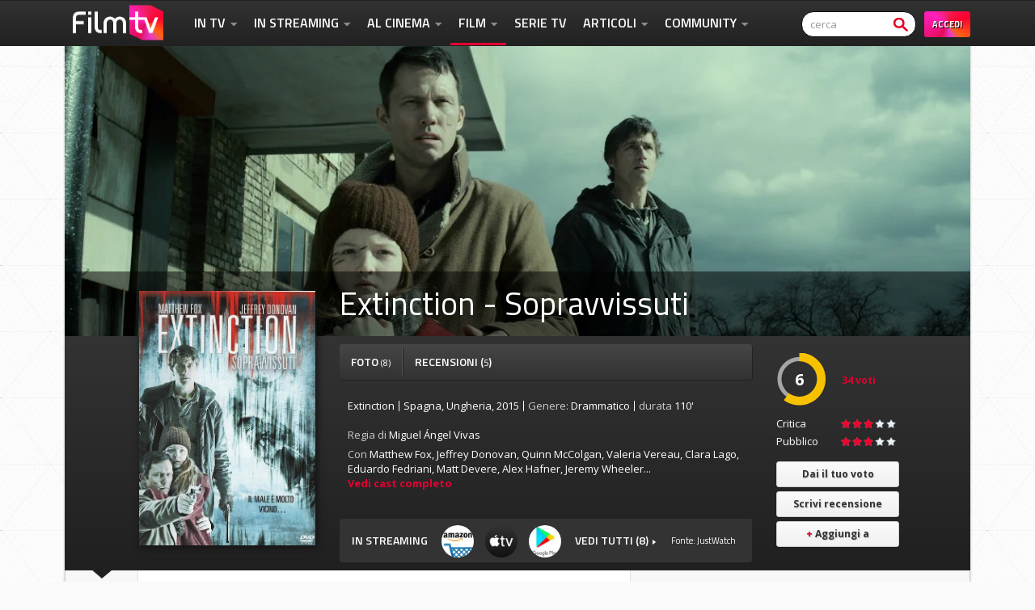

--- FILE ---
content_type: text/html;charset=UTF-8
request_url: https://www.filmtv.it/film/79347/extinction-sopravvissuti/
body_size: 24915
content:
<!doctype html> 
<html lang="it">

<head>
    <meta charset="UTF-8">     
    <link rel="shortcut icon" href="//www.filmtv.it/public/images/icon.ico" type="image/ico" />
    <!-- IOS ICON -->
    <!-- iOS 7 iPad (retina) -->
<link href="//www.filmtv.it/public/images/ios-icon/apple-touch-icon-152x152.png" sizes="152x152" rel="apple-touch-icon">
    <!-- iOS 6 iPad (retina) -->
<link href="//www.filmtv.it/public/images/ios-icon/apple-touch-icon-144x144.png" sizes="144x144" rel="apple-touch-icon">
    <!-- iOS 7 iPhone (retina) -->
<link href="//www.filmtv.it/public/images/ios-icon/apple-touch-icon-120x120.png" sizes="120x120" rel="apple-touch-icon">
    <!-- iOS 6 iPhone (retina) -->
<link href="//www.filmtv.it/public/images/ios-icon/apple-touch-icon-114x114.png" sizes="114x114" rel="apple-touch-icon">
    <!-- iOS 7 iPad -->
<link href="//www.filmtv.it/public/images/ios-icon/apple-touch-icon-76x76.png" sizes="76x76" rel="apple-touch-icon">
    <!-- iOS 6 iPad -->
<link href="//www.filmtv.it/public/images/ios-icon/apple-touch-icon-72x72.png" sizes="72x72" rel="apple-touch-icon">
    <!-- iOS 6 iPhone -->
<link href="//www.filmtv.it/public/images/ios-icon/apple-touch-icon-57x57.png" sizes="57x57" rel="apple-touch-icon">

    
    <meta http-equiv="Content-Type" content="text/html; charset=utf-8" />
    <meta name="language" content="it" />
    
    <link rel="canonical" href="https://www.filmtv.it/film/79347/extinction-sopravvissuti/">
    <meta name="robots" content="max-image-preview:large,index,follow" >
    <meta property="og:url" content="https://www.filmtv.it/film/79347/extinction-sopravvissuti/">
    <title>Extinction - Sopravvissuti (2015) | FilmTV.it</title>
    <meta property='og:title' content="Extinction - Sopravvissuti (2015) | FilmTV.it">
    <meta name="title" content="Extinction - Sopravvissuti (2015) | FilmTV.it">
    <meta property="og:type" content="video.movie">
    <meta property="fb:app_id" content="287984944588378">
    <meta property="fb:page_id" content="81240676842" />
    <meta property="og:site_name" content="FilmTV">
    <link rel="image_src" href="//ftv01.stbm.it/imgbankR201612/Extinction-Sopravvissuti-2015-Cover.jpg">
    <meta property="og:image" content="//ftv01.stbm.it/imgbankR201612/Extinction-Sopravvissuti-2015-Cover.jpg" />
    <meta name="description" content="Scheda film Extinction - Sopravvissuti (2015)  | Leggi la recensione, trama, cast completo, critica e guarda trailer, foto, immagini, poster e locandina del film diretto da Miguel Ángel Vivas con Matthew Fox, Jeffrey Donovan, Quinn McColgan, Valeria Vereau" />
    <meta property="og:description" content="Scheda film Extinction - Sopravvissuti (2015)  | Leggi la recensione, trama, cast completo, critica e guarda trailer, foto, immagini, poster e locandina del film diretto da Miguel Ángel Vivas con Matthew Fox, Jeffrey Donovan, Quinn McColgan, Valeria Vereau" />
    <link rel="search" type="application/opensearchdescription+xml" href="/public/xml/filmtv.xml" title="FilmTV" />    
    <link href="//www.filmtv.it/public/css/flyingpush_1542619608.css?r=A08-02" rel="stylesheet" type="text/css" media="all" />
<link href="//www.filmtv.it/public/css/primopiano_1393669052.css?r=A08-02" rel="stylesheet" type="text/css" media="all" />
<link href="//www.filmtv.it/public/css/generale_1370527687.css?r=A08-02" rel="stylesheet" type="text/css" media="all" />
<link href="//www.filmtv.it/public/css/blocks_1370530723.css?r=A08-02" rel="stylesheet" type="text/css" media="all" />
<link href="//www.filmtv.it/public/css/scheda_1371041394.css?r=A08-02" rel="stylesheet" type="text/css" media="all" />
<link href="//www.filmtv.it/public/css/sidebar-blocks_1371032037.css?r=A08-02" rel="stylesheet" type="text/css" media="all" />
<link href="//www.filmtv.it/public/css/lightgallery_1379930060.css?r=A08-02" rel="stylesheet" type="text/css" media="all" />
<link href="//www.filmtv.it/public/css/responsive_1391423047.css?r=A08-02" rel="stylesheet" type="text/css" media="all" />


    <script src="//ajax.googleapis.com/ajax/libs/jquery/1.11.0/jquery.min.js" type="text/javascript"></script>
    <script src="//code.jquery.com/jquery-migrate-1.2.1.min.js"></script>
    <script src="//www.filmtv.it/public/js/general-js_1376138336.js?r=A08-02" type="text/javascript"></script>
    <script src="//www.filmtv.it/public/js/jquery-autocomplete_1377169475.js?r=A08-02" type="text/javascript"></script>
    <script src="//www.filmtv.it/public/js/jq-carousel_1380538755.js?r=A08-02" type="text/javascript"></script>
    <script src="//www.filmtv.it/public/js/flyingpush_1542619457.js?r=A08-02" type="text/javascript"></script>
    <script src="//www.filmtv.it/public/js/strip_1488960873.js?r=A08-02" type="text/javascript"></script>
    
    
    <!--[if lt IE 9]>     
        <script src="//html5shiv.googlecode.com/svn/trunk/html5.js"></script>     
    <![endif]-->  
    <meta name="viewport" content="width=device-width, user-scalable=no, maximum-scale=1">
    <link href='//fonts.googleapis.com/css?family=Titillium+Web:400,600,200,200italic,600italic,700,700italic|Open+Sans:400,400italic,700,700italic' rel='stylesheet' type='text/css'>
    
    <script type="text/javascript">
    var startPageTimes = {
      performanceNow : performance.now(),
      dateNow: Date.now()
    };
    console.log('startPageTimes per gpt_strip: '+startPageTimes.performanceNow+' - '+startPageTimes.dateNow);
    </script>
    
    
<script>
window._gmp = window._gmp || {};
window._gmp.pageType = 'intext article';
</script>

<meta name="google-site-verification" content="FdGYFGWoQyyzYTBoN1NcXRZrUnRbW00KSQOpm55BLWE" />
<!-- Google Tag Manager -->
<script>(function(w,d,s,l,i){w[l]=w[l]||[];w[l].push({'gtm.start':
new Date().getTime(),event:'gtm.js'});var f=d.getElementsByTagName(s)[0],
j=d.createElement(s),dl=l!='dataLayer'?'&l='+l:'';j.async=true;j.src=
'https://www.googletagmanager.com/gtm.js?id='+i+dl;f.parentNode.insertBefore(j,f);
})(window,document,'script','dataLayer','GTM-KPQ5579');</script>
<!-- End Google Tag Manager -->

<!-- NIELSEN -->
<script>
(function () {
  let audiwebConfig = { appId : "P2631D96E-556D-40BB-AA5D-4E5175F4A370", section : "FilmTV_BRW", debug: false, limiteSecondi: 300};
  let canonical, ref, assetidVal;
  canonical = document.querySelector("link[rel='canonical']");
  if (canonical) { ref = canonical.getAttribute("href"); } else { ref = document.location.pathname; }
  assetidVal = Math.abs(hash(ref));

  function hash(str) {
    var hash = 5381, i = str.length;
    while (i) { hash = (hash * 33) ^ str.charCodeAt(--i); }
    return hash >>> 0;
  }

  let initNielsen = function () {
    console.log("[Nielsen sdk 2.0] init");
    console.log("[Nielsen sdk 2.0] appId", audiwebConfig.appId);
    console.log("[Nielsen sdk 2.0] assetidVal", assetidVal);

    // Static Queue Snippet
    !(function (t, n) {
      t[n] = t[n] || {
        nlsQ: function (e, o, c, r, s, i) {
          return ( (s = t.document),
            (r = s.createElement("script")),
            (r.async = 1),
            (r.src =
              ("http:" === t.location.protocol ? "http:" : "https:") +
              "//cdn-gl.imrworldwide.com/conf/" +
              e +
              ".js#name=" +
              o +
              "&ns=" +
              n),
            (i = s.getElementsByTagName("script")[0]),
            i.parentNode.insertBefore(r, i),
            (t[n][o] = t[n][o] || {
              g: c || {},
              ggPM: function (e, c, r, s, i) {
                (t[n][o].q = t[n][o].q || []).push([e, c, r, s, i]);
              },
            }),
            t[n][o]
          );
        },
      };
    })(window, "NOLBUNDLE");

    // SDK Initialization
    if (audiwebConfig.debug == false) {
      window.nSdkInstance = NOLBUNDLE.nlsQ(audiwebConfig.appId, "nlsnInstance");
    } else {
      window.nSdkInstance = NOLBUNDLE.nlsQ(
        audiwebConfig.appId,
        "nlsnInstance",
        { nol_sdkDebug: "debug" }
      );
    }

    // Content Metadata
    var nielsenMetadata = {
      type: "static",
      assetid: assetidVal, // *DYNAMIC METADATA*: unique ID for each article **REQUIRED**
      section: audiwebConfig.section, // *DYNAMIC METADATA*: section of site **REQUIRED**
    };

    // Event 'staticstart' Call
    nSdkInstance.ggPM("staticstart", nielsenMetadata);
  };

  function checkTime() {
    let cookieName = "nielsenSdk-"+assetidVal;
    if(getCookie(cookieName)) {
      console.log("[Nielsen sdk 2.0] restart inibito, inferiore a secondi",audiwebConfig.limiteSecondi);
    } else {
      initNielsen();
      setCookie(cookieName, Date.now(), audiwebConfig.limiteSecondi)
    }
  }

  function setCookie(cname, cvalue, seconds) {
    var d = new Date();
    d.setTime(d.getTime() + (seconds * 1000));
    var expires = "expires="+d.toUTCString();
    document.cookie = cname + "=" + cvalue + ";" + expires + ";path=/";
  }

  function getCookie(cname) {
    var name = cname + "=";
    var ca = document.cookie.split(';');
    for(var i = 0; i < ca.length; i++) {
      var c = ca[i];
      while (c.charAt(0) == ' ') {
        c = c.substring(1);
      }
      if (c.indexOf(name) == 0) {
        return c.substring(name.length, c.length);
      }
    }
    return false;
  }

  checkTime();
})();
</script>
<!-- /NIELSEN -->

<!-- AZERION CMP -->
<script async type="text/javascript" src="//clickiocmp.com/t/consent_236787.js"></script>
<script>!function(){var M=document.createElement("div");M.className="azerion_privacy_privacy",M.style.position="fixed",M.style.padding="0",M.style.zIndex="9999",M.style.background="#f7f7f7",M.style.bottom="70px",M.style.left="0",M.style.boxSizing="border-box",M.style.fontFamily="Helvetica Neue,arial,sans-serif",M.style.fontWeight="400",M.style.fontSize="14px",M.style.lineHeight="14px",M.style["border-top-left-radius"]="3px",M.style["border-top-right-radius"]="3px",M.style["border-bottom-right-radius"]="3px",M.style["-webkit-border-top-left-radius"]="3px",M.style["-webkit-border-top-right-radius"]="3px",M.style["-webkit-border-bottom-right-radius"]="3px",M.style["-moz-border-radius-topleft"]="3px",M.style["-moz-border-radius-topright"]="3px",M.style["-moz-border-radius-bottomright"]="3px",M.style["writing-mode"]="tb-rl";var t=document.createElement("a");t.className="azerion_privacy_privacybutton",t.href="javascript:void(0)",t.onclick=function(){return void 0!==window.__lxG__consent__&&null!==window.__lxG__consent__.getState()&&window.__lxG__consent__.showConsent(),!1},t.style.padding="5px",t.style.display="block",t.style.textDecoration="none",t.style.color="#888",t.style.cursor="pointer",t.style.boxSizing="border-box",t.style.backgroundColor="transparent",M.appendChild(t);var w=document.createElement("img");w.className="azerion_privacy_privacyimg",w.src="[data-uri]",w.style.width="14px",w.style.height="14px",w.style.borderStyle="none",w.style.boxSizing="border-box",t.appendChild(w),t.innerHTML+="Privacy";var D=0;window.onscroll=function(){0==D&&(D++,document.body.appendChild(M))}}();</script>
<!-- /AZERION CMP -->

<style>.gmp, .gmp-repeatable { margin-bottom: 10px; margin-top: 10px; }</style>
<style>@media only screen and (max-width:970px){#gmp-topmobile{min-height:280px;display:flex;flex-direction:column;justify-content:center;align-items:center}.gmp-repeatable{min-height:600px;display:flex;flex-direction:column;justify-content:center;align-items:center}#gmpSkinMobileSpacer{min-height:100px}}@media only screen and (min-width:971px){#gmp-masthead{min-height:250px}#gmp-insideposttop,#gmp-middleright,#gmp-topright,.gmp-repeatable{min-height:280px;display:flex;flex-direction:column;justify-content:center;align-items:center}}</style></head>

<!-- Layout generico-->

<body>
    <div id='gmpSkinMobileSpacer'></div>
<!-- Google Tag Manager (noscript) -->
<noscript><iframe src="https://www.googletagmanager.com/ns.html?id=GTM-KPQ5579"
height="0" width="0" style="display:none;visibility:hidden"></iframe></noscript>
<!-- End Google Tag Manager (noscript) -->
<ame-mh selector-wrapper=".ftv-page" bg-mh="#000000"></ame-mh>
<div class="ftv-page">

    <!-- pushdown start -->
    <script type="text/javascript">
      var sw              = document.documentElement.clientWidth,
      isTouch             = "ontouchstart"in window||navigator.msMaxTouchPoints>0,
      isPushing           = false,
      is_bnzm_pdown       = false,
      device              = sw>950&&!isTouch?"desktop":950>sw&&sw>670||sw>950&&isTouch?"tablet":"smartphone";
    </script>
    
    <!--header-->
    <script type="text/javascript">
    $(document).ready(function () {
        $('a.menu_class').click(function () {
          /*add*/
      if (!$(this).hasClass('newOpen')) {
        //addClass
        $(this).addClass("newOpen");
        //$('ul#ulLogged').show();
      } else {
        //removeClass
        $(this).removeClass("newOpen");
        //$('ul#ulLogged').hide();        
      }
       /*fine add*/
        $('nav.the_menu').slideToggle('slow');
        });
    });
</script>

<div class="header-light-wrap jq-scroll cf">
    <header class="header-light">
         <a class="espandi-menu menu_class" href="javascript:void(0)">Espandi menu</a>
         <div class="logowrap">
            <a href="/" class="logo" title="FilmTv">
                <span>FilmTv</span>
                <img alt="logo FilmTv" src="/public/images/logo-filmtv.png">
            </a>
        </div>
         <nav class="nav the_menu cf" style="display:none;">

       	<ul>
            
          <div class="accedi-mobile">

                <!-- blocco utente NON loggato -->
                <div class="login nologged"><a href="/registrazione/">Registrati</a> oppure effettua il <a href="javascript:open_login()">login</a></div>
            
                <!-- blocco utente loggato -->
                <div class="login logged">
                    Ciao, <a class="nick login-user-url_home login-user-name" href="/nick/"></a> <span class="num" id="login-user-unread-messages"></span></a>
                    <a class="logout" href="/ajax/logout.php"><span></span>Logout</a>
                </div>
            </div>
                  
                			
        <style>
            .header-light-wrap .header-light .nav > ul > li.only-mobile { display: none; }
            @media screen and (max-width: 767px) { .header-light-wrap .header-light .nav > ul > li.only-mobile { display: block; } }
        </style>

                        <li class="tv sub-nav">
                    <a href="/programmi-tv/">In TV <span></span></a>
                                            <ul style="display:none">
                                                    <li><a href="/programmi-tv/film/oggi/stasera/">Stasera in tv film</a></li>
                                                    <li><a href="/programmi-tv/film/oggi/stasera/sky/">Stasera su Sky film</a></li>
                                                    <li><a href="/programmi-tv/">Ora in TV</a></li>
                                                    <li><a href="/programmi-tv/prenotazione/">Prenotazioni film</a></li>
                                                </ul>
                                    </li>
                        <li class="Stasera only-mobile">
                    <a href="/programmi-tv/film/oggi/stasera/">Stasera in tv film</a>
                                    </li>
                        <li class="StaseraSky only-mobile">
                    <a href="/programmi-tv/film/oggi/stasera/sky/">Stasera su Sky film</a>
                                    </li>
                        <li class="prenotazioni only-mobile">
                    <a href="/programmi-tv/prenotazione/">Prenotazioni film</a>
                                    </li>
                        <li class="streaming sub-nav">
                    <a href="/streaming/">In Streaming <span></span></a>
                                            <ul style="display:none">
                                                    <li><a href="/streaming/">Cerca nei cataloghi</a></li>
                                                </ul>
                                    </li>
                        <li class="cinema sub-nav">
                    <a href="/cinema/">Al Cinema <span></span></a>
                                            <ul style="display:none">
                                                    <li><a href="/cinema/">Oggi al cinema</a></li>
                                                    <li><a href="/cinema/prossimamente/">Prossimamente</a></li>
                                                    <li><a href="/film/247302/zootropolis-2/">Zootropolis 2</a></li>
                                                    <li><a href="/film/265190/oi-vita-mia/">Oi vita mia</a></li>
                                                    <li><a href="/film/245641/attitudini-nessuna/">Attitudini: Nessuna</a></li>
                                                    <li><a href="/film/251899/five-nights-at-freddy-s-2/">Five Nights at Freddy's 2</a></li>
                                                    <li><a href="/film/4102/mamma-ho-perso-l-aereo/">Mamma, ho perso l'aereo</a></li>
                                                    <li><a href="/film/258504/regretting-you-tutto-quello-che-non-ti-ho-detto/">Regretting You - Tutto quello che non ti ho detto</a></li>
                                                    <li><a href="/film/244323/breve-storia-d-amore/">Breve storia d'amore</a></li>
                                                    <li><a href="/film/245823/l-illusione-perfetta-now-you-see-me-now-you-don-t/">L'illusione perfetta - Now You See Me: Now You Don't</a></li>
                                                    <li><a href="/film/251674/ammazzare-stanca/">Ammazzare stanca</a></li>
                                                    <li><a href="/film/227128/wicked-parte-2/">Wicked: Parte 2</a></li>
                                                </ul>
                                    </li>
                        <li class="Prossimamente only-mobile">
                    <a href="/cinema/prossimamente/">Prossimamente</a>
                                    </li>
                        <li class="film sub-nav">
                    <a href="/film/migliori/anno-2025/" class="select">Film <span></span></a>
                                            <ul style="display:none">
                                                    <li><a href="/film/migliori/anno-2025/">I migliori film</a></li>
                                                    <li><a href="/film/migliori/">Top 250 di sempre</a></li>
                                                    <li><a href="/film/2025/uscita-attesi/">Film molto attesi</a></li>
                                                    <li><a href="/film/">Tutti i film</a></li>
                                                    <li><a href="/trailer/">Trailer</a></li>
                                                </ul>
                                    </li>
                        <li class="serietv">
                    <a href="/serie-tv/">Serie TV</a>
                                    </li>
                        <li class="articoli sub-nav">
                    <a href="/articoli/">Articoli <span></span></a>
                                            <ul style="display:none">
                                                    <li><a href="/articoli/aurora/">Aurora</a></li>
                                                    <li><a href="/articoli/cinerama/">Cinerama</a></li>
                                                    <li><a href="/articoli/festival/">Festival</a></li>
                                                    <li><a href="/articoli/filmanteprima/">Film anteprima</a></li>
                                                    <li><a href="/articoli/funny-people/">Funny People</a></li>
                                                    <li><a href="/articoli/highfive/">High Five</a></li>
                                                    <li><a href="/articoli/pilota-vpn-serie-inedite/">Il pilota VPN</a></li>
                                                    <li><a href="/articoli/karmascope/">Karmascope</a></li>
                                                    <li><a href="/articoli/film-nuovi-da-vedere-mubi/">MUBI</a></li>
                                                    <li><a href="/articoli/overlook/">Overlook</a></li>
                                                    <li><a href="/articoli/pavlov/">Pavlov</a></li>
                                                    <li><a href="/articoli/serial-minds/">Serial Minds</a></li>
                                                    <li><a href="/articoli/spoiler-finali-film/">Spoiler!</a></li>
                                                    <li><a href="/articoli/thefilmclub/">The Film Club</a></li>
                                                    <li><a href="/articoli/zoomers/">Zoomers</a></li>
                                                </ul>
                                    </li>
                        <li class="community sub-nav">
                    <a href="/community/">Community <span></span></a>
                                            <ul style="display:none">
                                                    <li><a href="/community/#playlist-c">Le playlist più commentate</a></li>
                                                    <li><a href="/community/#recensioni-u">Le recensioni più utili</a></li>
                                                    <li><a href="/community/firme/#recensioni-film">Le ultime recensioni delle firme</a></li>
                                                    <li><a href="/community/">Gli ultimi contributi</a></li>
                                                    <li><a href="/podcast/fforfilmtv/">Podcast F for Film Tv</a></li>
                                                    <li><a href="/registrazione/">Registrati</a></li>
                                                </ul>
                                    </li>
            
             <li class="box-cerca box-cerca-desktop">
                    <form action="/cerca/">
                        <div>
                            <input class="cerca text-search" type="text" placeholder="cerca" name="q">
                            <input type="submit" class="button" value="">
                        </div>
                    </form>
                </li>
                
                
                <li class="registrati name utente-icon">
                  <!--  <div class="login nologged"><a href="//www.filmtv.it/registrazione/">registrati</a></div> -->
                    <div class="login logged">
                        <a href="javascript:void(0)"><span class="login-user-url_home login-user-avatar"></span> <span class="num" id="login-user-unread-messages"></span></a>
                        <ul class="sottomenu-utente" style="display:none;">
                            <li class="sottomenu-arrow-up"><span></span></li>
                                <li class="sottomenu-utente-title"><span class="utente-icon"></span><a href="/community/" class="login-user-profile">Profilo</a></li>
    				<li class="msg"><span class="msg-icon"></span><a href="/community/" class="login-user-url_messaggi"> Messaggi</a> <span id="login-user-unread-messages"></span></li>
					<li class="logout"><span class="logout-icon"></span><a href="/ajax/logout.php">Logout</a></li>
                        </ul>
                    </div>
                </li>                
                <li class="login-button">
                    <div class="login nologged">
                        <a href="javascript:open_login()">Accedi</a>
                    </div>
                </li>


             <li class="box-cerca box-cerca-mobile">
                    <form action="/cerca/">
                        <div>
                            <input class="cerca text-search" type="text" placeholder="cerca" name="q">
                            <input type="submit" class="button" value="">
                        </div>
                    </form>
                </li> 
               
	       </ul>
        </nav>
    </header>
    <a href="#" class="bot-search" onclick="$('.box-cerca-new').toggleClass('off');">cerca</a>
</div><!-- //header-light-wrap -->
<div class="header-light-wrap-placeholder"></div>

<div class="box-cerca-new box-cerca-mobile off">  
    <form action="/cerca/">
        <div>
            <input class="cerca text-search" type="text" placeholder="cerca" name="q">
            <input type="submit" class="button" value="">
        </div>
    </form>
</div>    <!--/header-->
    
    <!-- vedere se è possibile mettere un classe opzionale a secondo che sia scheda film, persona o speciale -->
    <section class="wrapper wrapper-scheda cf">
    
        <script type="application/ld+json">
{
    "@context":"https://schema.org",
	"@graph":[
    	{
    		"@type":"Organization",
    		"@id":"https://filmtv.press/tiche/#organization",
    		"name":"Tiche Italia s.r.l.",
    		"url":"https://filmtv.press/tiche",
    		"sameAs":[]
    	},
    	{
    		"@type":"WebSite",
    		"@id":"https://www.www.filmtv.it/#website",
    		"url":"https://www.www.filmtv.it/",
    		"name":"FilmTv.it",
    		"publisher": { "@id":"https://filmtv.press/tiche/#organization" },
    		"potentialAction":{"@type":"SearchAction","target":"https://www.filmtv.it/cerca/?q={search_term_string}","query-input":"required name=search_term_string"}
    	},
        {
    		"@type":"WebPage",
    		"@id":"https://www.filmtv.it/film/79347/extinction-sopravvissuti/#webpage",
    		"url":"https://www.filmtv.it/film/79347/extinction-sopravvissuti/",
    		"inLanguage":"it-IT",
    		"name":"Extinction - Sopravvissuti (2015)",
    		"isPartOf":{"@id":"https://www.www.filmtv.it/#website"},
    		"image":
    		{
    			"@type":"ImageObject",
    			"@id":"//ftv01.stbm.it/imgbankR201612/Extinction-Sopravvissuti-2015-Cover.jpg",
    			"url":"//ftv01.stbm.it/imgbankR201612/Extinction-Sopravvissuti-2015-Cover.jpg"
    		},
    		"primaryImageOfPage":{"@id":"//ftv01.stbm.it/imgbankR201612/Extinction-Sopravvissuti-2015-Cover.jpg"},
    		"datePublished":"2015-09-27 20:48:35",
    		"dateModified": "2021-12-20 18:12:33",
    		"description":  "Scheda film Extinction - Sopravvissuti (2015)  | Leggi la recensione, trama, cast completo, critica e guarda trailer, foto, immagini, poster e locandina del film diretto da Miguel Ángel Vivas con Matthew Fox, Jeffrey Donovan, Quinn McColgan, Valeria Vereau"
    	}    
	]
}
</script><script type="application/ld+json">
{
    "@context": "http://schema.org",
    "@type": "AggregateRating",
    "bestRating": "10",
    "worstRating": "1",
    "ratingCount": "34",
    "ratingValue": "6",
    "itemReviewed": {
        "@type": "Movie",
        "name": "Extinction - Sopravvissuti",
        "countryOfOrigin": "Spagna, Ungheria",
        "sameAs": "https://www.filmtv.it/film/79347/extinction-sopravvissuti/",
                "image": "https://www.filmtv.it/imgbank/GALLERYXL/R201612/Extinction-Sopravvissuti-2015-Cover.jpg",
                "dateCreated": "2015-01-01T00:00:00+01:00",
        "datePublished": "2015-01-01T00:00:00+01:00",
        "dateModified": "2021-12-20T18:12:33+01:00",
        "director": [
                  {
            "@type": "Person",
            "name": "Miguel Ángel Vivas",
            "sameAs": "https://www.filmtv.it/persona/85367/miguel-angel-vivas/",
            "image": "https://www.filmtv.it/imgbank/DUMMY/no_portrait.jpg"
          }                ]
    }
}
</script>

<script type="application/ld+json">
{
  "@context": "http://schema.org",
  "@type": "Movie",
  "actor": [
  {
    "@type": "Person",
    "name": "Matthew Fox",
    "sameAs": "https://www.filmtv.it/persona/25314/matthew-fox/",
    "image": "https://www.filmtv.it/imgbank/PORTRAIT/R201306/alex_cross_foto_26_Matthew_Fox.jpg"
  },  {
    "@type": "Person",
    "name": "Jeffrey Donovan",
    "sameAs": "https://www.filmtv.it/persona/27128/jeffrey-donovan/",
    "image": "https://www.filmtv.it/imgbank/PORTRAIT/R201806/Sicario_2_Day_Of_The_Soldado_-_Szenen_-_13_Steve_Jeffrey_Donovan_Richard_Foreman_Jr..jpg"
  },  {
    "@type": "Person",
    "name": "Quinn McColgan",
    "sameAs": "https://www.filmtv.it/persona/170830/quinn-mccolgan/",
    "image": "https://www.filmtv.it/imgbank/DUMMY/no_portrait.jpg"
  },  {
    "@type": "Person",
    "name": "Valeria Vereau",
    "sameAs": "https://www.filmtv.it/persona/215807/valeria-vereau/",
    "image": "https://www.filmtv.it/imgbank/DUMMY/no_portrait.jpg"
  },  {
    "@type": "Person",
    "name": "Clara Lago",
    "sameAs": "https://www.filmtv.it/persona/41622/clara-lago/",
    "image": "https://www.filmtv.it/imgbank/PORTRAIT/R201403/ocho_apellidos_vascos_foto_03.jpg"
  },  {
    "@type": "Person",
    "name": "Eduardo Fedriani",
    "sameAs": "https://www.filmtv.it/persona/215809/eduardo-fedriani/",
    "image": "https://www.filmtv.it/imgbank/DUMMY/no_portrait.jpg"
  },  {
    "@type": "Person",
    "name": "Matt Devere",
    "sameAs": "https://www.filmtv.it/persona/71227/matt-devere/",
    "image": "https://www.filmtv.it/imgbank/DUMMY/no_portrait.jpg"
  },  {
    "@type": "Person",
    "name": "Alex Hafner",
    "sameAs": "https://www.filmtv.it/persona/117498/alex-hafner/",
    "image": "https://www.filmtv.it/imgbank/DUMMY/no_portrait.jpg"
  },  {
    "@type": "Person",
    "name": "Jeremy Wheeler",
    "sameAs": "https://www.filmtv.it/persona/209364/jeremy-wheeler/",
    "image": "https://www.filmtv.it/imgbank/DUMMY/no_portrait.jpg"
  },  {
    "@type": "Person",
    "name": "Katharine Bubbear",
    "sameAs": "https://www.filmtv.it/persona/215811/katharine-bubbear/",
    "image": "https://www.filmtv.it/imgbank/DUMMY/no_portrait.jpg"
  }  ],
  "aggregateRating": {
    "@type": "AggregateRating",
    "bestRating": "10",
    "worstRating": "1",
    "ratingCount": "34",
    "ratingValue": "6"  },
  "description": "“Extinction - Sopravvissuti” (Extinction) è un film di genere Drammatico prodotto in Spagna, Ungheria nel 2015 e uscito nelle sale italiane il 01/01/2015 regia di Miguel Ángel Vivas, nel cast Matthew Fox, Jeffrey Donovan, Quinn McColgan, Valeria Vereau, Clara Lago, Eduardo Fedriani, Matt Devere, Alex Hafner, Jeremy Wheeler, Katharine Bubbear",
  "director": [
  {
    "@type": "Person",
    "name": "Miguel Ángel Vivas",
    "sameAs": "https://www.filmtv.it/persona/85367/miguel-angel-vivas/",
    "image": "https://www.filmtv.it/imgbank/DUMMY/no_portrait.jpg"
  }  ],
  "name": "Extinction - Sopravvissuti",
  "countryOfOrigin": "Spagna, Ungheria",
  "genre": "Drammatico",
  "image": "https://www.filmtv.it/imgbank/GALLERYXL/R201612/Extinction-Sopravvissuti-2015-Cover.jpg",
  "dateCreated": "2015",
  "datePublished": "2015-01-01",
  "duration": "110",
  "keywords": "extinction - sopravvissuti,Drammatico,spagna,ungheria,2015,miguel �ngel vivas,matthew fox,jeffrey donovan,quinn mccolgan,valeria vereau,clara lago,eduardo fedriani,matt devere,alex hafner,jeremy wheeler,katharine bubbear"
}
</script><header 
  class="scheda-head scheda-film-head with-cover" 
  data-filmid="79347">
        
                <figure class="cover">
            <img src="https://www.filmtv.it/imgbank/SPLASH/R201506/EXTINCTION_still_6_-_Quinn_McColgan_Jeffrey_Donovan_Matthew_Fox_courtesy_Vertical_Entertainment.jpg" alt="">
        </figure> 
                 
        <div class="wrap-head">
            <h1 >Extinction - Sopravvissuti</h1>
            
            <div class="wrap-head-content cf" >
                <div class="head-content">
                    
                    <ul class="info cf">
                        <li><h2>Extinction</h2></li>                        <li><a href="/film/spagna/" title="Film spagnoli">Spagna</a>, Ungheria, 
                            <a href="/film/anno-2015/" title="Film 2015"><time>2015</time></a>
                        </li>
                        <li><span>Genere:</span> <a href="/film/drammatico/" title="Film drammatici">Drammatico</a></li>                        <li><span>durata</span> 110'</li>                                                                    </ul>
                    
                    <figure class="locandina">
                        <div class="no-play">                            <img src="https://www.filmtv.it/imgbank/GALLERYXL/R201612/Extinction-Sopravvissuti-2015-Cover.jpg" alt="">
                        </div>                    </figure>
                    
                    <a class="vedi-cast" href="/film/79347/extinction-sopravvissuti/cast/">
                                        <p class="regia"><span>Regia di</span> Miguel Ángel Vivas</p>
                                                            <p class="cast"><span>Con</span> Matthew Fox, Jeffrey Donovan, Quinn McColgan, Valeria Vereau, Clara Lago, Eduardo Fedriani, Matt Devere, Alex Hafner, Jeremy Wheeler...                                                            <strong>Vedi cast completo</strong></p></a>
                                        
                    
                                            <style>@media screen and (max-width:760px){ .status-streaming { clear: both; }}</style>

                        <div class="visione streaming cf">
                        <span class="dove" style="margin-right:5px">In streaming</span>
                        <span class="source" style="float:right;font-size:85%;"><a href="https://www.justwatch.com/it/film/extinction" style="color:white" title="Fonte: JustWatch" data-track="partner-button" data-track-label="justwatch-logo" data-track-only="click">Fonte: JustWatch</a></span>
                        <ul class="status-streaming">
                                                    
                                        				<li>
                                <a href="/ajax/jw.php?o=2712030"  data-track="partner-button" data-track-label="jw-offer-amz" data-track-only="click"
                                        target="_streaming"
                                        title="Amazon Video - sd, hd - rent - € 2,99" 
                                        rel="nofollow">
										<img src="https://www.filmtv.it/imgbank/streaming/provider_amz.jpg" alt="Amazon Video"></a>
                            </li>
                                        				<li>
                                <a href="/ajax/jw.php?o=3284040"  data-track="partner-button" data-track-label="jw-offer-itu" data-track-only="click"
                                        target="_streaming"
                                        title="Apple TV - sd, hd - rent - € 3,99" 
                                        rel="nofollow">
										<img src="https://www.filmtv.it/imgbank/streaming/provider_itu.jpg" alt="Apple TV"></a>
                            </li>
                                        				<li>
                                <a href="/ajax/jw.php?o=2712032"  data-track="partner-button" data-track-label="jw-offer-ply" data-track-only="click"
                                        target="_streaming"
                                        title="Google Play Movies - hd - rent - € 3,99" 
                                        rel="nofollow">
										<img src="https://www.filmtv.it/imgbank/streaming/provider_ply.jpg" alt="Google Play Movies"></a>
                            </li>
                                                    </ul>
                        
                    					
                        <a class="altri" href="javascript:toggleDrawer('logistica');" data-track="partner-button" data-track-label="filmamo-drawer" data-track-only="click" style="float:none;margin-left:15px;">VEDI TUTTI (8)<span></span></a>
                        <aside class="altri-scheda" style="display:none;" id="logistica">
                    
                          <div class="logistica-streaming">
                            <a class="streaming-logo" 
                            			data-track="partner-button" 
                            			data-track-label="jw-service-Amazon Video"  
                            			data-track-only="click" 
                            			href="/ajax/jw.php?o=2712030" 
                                        target="_streaming"
                                        title="Amazon Video - sd, hd - rent - € 2,99" 
                                        rel="nofollow">
                                    <img src="https://www.filmtv.it/imgbank/streaming/provider_amz.jpg" alt="Amazon Video" style="width:50px;height:50px;border-radius:50%"></a>
                          
                            <h2>A NOLEGGIO</h2><p>Guardalo in streaming SD, HD a € 2,99 su Amazon Video</p>                         </div>
                        
                          <div class="logistica-streaming">
                            <a class="streaming-logo" 
                            			data-track="partner-button" 
                            			data-track-label="jw-service-Apple TV"  
                            			data-track-only="click" 
                            			href="/ajax/jw.php?o=3284040" 
                                        target="_streaming"
                                        title="Apple TV - sd, hd - rent - € 3,99" 
                                        rel="nofollow">
                                    <img src="https://www.filmtv.it/imgbank/streaming/provider_itu.jpg" alt="Apple TV" style="width:50px;height:50px;border-radius:50%"></a>
                          
                            <h2>A NOLEGGIO</h2><p>Guardalo in streaming SD, HD a € 3,99 su Apple TV</p>                         </div>
                        
                          <div class="logistica-streaming">
                            <a class="streaming-logo" 
                            			data-track="partner-button" 
                            			data-track-label="jw-service-Google Play Movies"  
                            			data-track-only="click" 
                            			href="/ajax/jw.php?o=2712032" 
                                        target="_streaming"
                                        title="Google Play Movies - hd - rent - € 3,99" 
                                        rel="nofollow">
                                    <img src="https://www.filmtv.it/imgbank/streaming/provider_ply.jpg" alt="Google Play Movies" style="width:50px;height:50px;border-radius:50%"></a>
                          
                            <h2>A NOLEGGIO</h2><p>Guardalo in streaming HD a € 3,99 su Google Play Movies</p>                         </div>
                        
                          <div class="logistica-streaming">
                            <a class="streaming-logo" 
                            			data-track="partner-button" 
                            			data-track-label="jw-service-Rakuten TV"  
                            			data-track-only="click" 
                            			href="/ajax/jw.php?o=2712034" 
                                        target="_streaming"
                                        title="Rakuten TV - hd - rent - € 3,99" 
                                        rel="nofollow">
                                    <img src="https://www.filmtv.it/imgbank/streaming/provider_wki.jpg" alt="Rakuten TV" style="width:50px;height:50px;border-radius:50%"></a>
                          
                            <h2>A NOLEGGIO</h2><p>Guardalo in streaming HD a € 3,99 su Rakuten TV</p>                         </div>
                        
                          <div class="logistica-streaming">
                            <a class="streaming-logo" 
                            			data-track="partner-button" 
                            			data-track-label="jw-service-Amazon Video"  
                            			data-track-only="click" 
                            			href="/ajax/jw.php?o=3035230" 
                                        target="_streaming"
                                        title="Amazon Video - sd, hd - buy - € 5,99" 
                                        rel="nofollow">
                                    <img src="https://www.filmtv.it/imgbank/streaming/provider_amz.jpg" alt="Amazon Video" style="width:50px;height:50px;border-radius:50%"></a>
                          
                            <h2>IN VENDITA</h2><p>Acquistalo a € 5,99 in SD, HD su Amazon Video</p>                         </div>
                        
                          <div class="logistica-streaming">
                            <a class="streaming-logo" 
                            			data-track="partner-button" 
                            			data-track-label="jw-service-Apple TV"  
                            			data-track-only="click" 
                            			href="/ajax/jw.php?o=3284042" 
                                        target="_streaming"
                                        title="Apple TV - sd, hd - buy - € 7,99" 
                                        rel="nofollow">
                                    <img src="https://www.filmtv.it/imgbank/streaming/provider_itu.jpg" alt="Apple TV" style="width:50px;height:50px;border-radius:50%"></a>
                          
                            <h2>IN VENDITA</h2><p>Acquistalo a € 7,99 in SD, HD su Apple TV</p>                         </div>
                        
                          <div class="logistica-streaming">
                            <a class="streaming-logo" 
                            			data-track="partner-button" 
                            			data-track-label="jw-service-Google Play Movies"  
                            			data-track-only="click" 
                            			href="/ajax/jw.php?o=2712036" 
                                        target="_streaming"
                                        title="Google Play Movies - sd, hd - buy - € 8,99" 
                                        rel="nofollow">
                                    <img src="https://www.filmtv.it/imgbank/streaming/provider_ply.jpg" alt="Google Play Movies" style="width:50px;height:50px;border-radius:50%"></a>
                          
                            <h2>IN VENDITA</h2><p>Acquistalo a € 8,99 in SD, HD su Google Play Movies</p>                         </div>
                        
                          <div class="logistica-streaming">
                            <a class="streaming-logo" 
                            			data-track="partner-button" 
                            			data-track-label="jw-service-Rakuten TV"  
                            			data-track-only="click" 
                            			href="/ajax/jw.php?o=2712038" 
                                        target="_streaming"
                                        title="Rakuten TV - sd, hd - buy - € 8,99" 
                                        rel="nofollow">
                                    <img src="https://www.filmtv.it/imgbank/streaming/provider_wki.jpg" alt="Rakuten TV" style="width:50px;height:50px;border-radius:50%"></a>
                          
                            <h2>IN VENDITA</h2><p>Acquistalo a € 8,99 in SD, HD su Rakuten TV</p>                         </div>
                              
                        <div class="logistica-streaming-fornitore">
                            <div><a href="https://www.justwatch.com/it/film/extinction" target="_streaming" data-track="partner-button" data-track-label="jw-logo" data-track-only="click" style="font-weight:normal;color:black">Fonte <img src="https://www.filmtv.it/imgbank/streaming/JustWatch-logo.webp" alt="Fonte: Justwatch" data-track="partner-button" data-track-label="justwatch-film-page" data-track-only="view" style="width:80px;padding-top:3px"></a></div>
                        </div>
                        
                                                 </aside>
                              	</div>
                                
                    <menu class="menu cf">
                        <ul>
                                                        <li><a href="//www.filmtv.it/film/79347/extinction-sopravvissuti/foto/">Foto <span>(8)</span></a></li>                            <li ><a href="//www.filmtv.it/film/79347/extinction-sopravvissuti/recensioni/">Recensioni (<span>5</span>)</a></li>                                                    </ul>
                    </menu>
            
                    
                    
                </div><!-- //head-content -->
                
                <div class="block-voti cf unvoted" id="block-voti-film-79347" data-votabile="film-79347">
                    
                    <a class="vedi-voti" href="//www.filmtv.it/film/79347/extinction-sopravvissuti/voti/" title="vedi i voti">
                                                <div class="voti-indicatore">34 voti</div>

    					<div class="ring ring65p voto6" data-updcls="voto-ftv-film-79347">
						    <span data-updcnt="voto-ftv-film-79347">6</span>
						    <meter max="10" min="0" value="6" data-updval="voto-ftv-film-79347" data-updcnt="voto-ftv-film-79347">6</meter>
						</div>
                    </a> 
                        <ul class="voti-film">
                            <li>Critica <div class="voto-stelle voto6" data-updcls="voto-frm-film-79347"><span><meter value="6" min="0" max="10" data-updval="voto-frm-film-79347"><span data-updcnt="voto-frm-film-79347">6</span> stelle</meter></span></div></li>
                            <li>Pubblico <div class="voto-stelle voto6" data-updcls="voto-pub-film-79347"><span><meter value="6" min="0" max="10" data-updval="voto-pub-film-79347"><span  data-updcnt="voto-pub-film-79347">6</span> stelle</meter></span></div></li>
                            <li class="voted-only"><div class="panel-box tuo-voto" id="voto-v-film-79347" data-votato="film-79347"><a href="javascript:open_voto('voto-v-film-79347','v','film',79347)">Il tuo voto <div class="voto-stelle personale"><span><meter max="10" min="0" value=""></meter></span></div></a></div></li>
                        </ul>
                    <div class="panel-box dai-voto-box unvoted-only" id="voto-u-film-79347">        					
                        <a href="javascript:open_voto('voto-u-film-79347','u','film',79347)" class="btn-grey">Dai il tuo voto</a>
                    </div>
                    <a class="tua-opinione" data-href="/film/79347/extinction-sopravvissuti/recensioni/[ID]/" href="/film/79347/extinction-sopravvissuti/recensioni/" style="display:none" id="opinato-79347" data-opinabile="79347">La tua recensione</a>
                    <a class="btn-grey needlogin" data-azione="scrivere una recensione" href="//www.filmtv.it/scrivi/recensione/film/79347/" id="opinabile-79347">Scrivi recensione</a>
                    <div class="panel-box aggiungi-a-box">
                        <a class="btn-grey needlogin aggiungi-a" data-azione="aggiungere questo film a una playlist" data-tipo="film" data-item="79347" href="#"><span>+</span> Aggiungi a</a>
                    </div>
                </div>
            </div>
        </div><!-- wrap-head -->
    </header>
<!-- //scheda-head -->

<div class="content-scheda content-scheda-film cf"><!-- si chiude nel layout -->

<div class="bannerRight" style="width: 300px;"><div id="gmp-topright" class="gmp onlyDesktop"></div></div>
            
    <div class="content">
        <article class="scheda-desc">
            <div style="margin:15px 0">
                        <style>#strillo-659ea60282ba5 a { text-decoration: none; border-radius: 3px; background-color: #ebf5ff; padding: 8px 10px; font-size: 13px; text-align: center; line-height: 21px; color: #000000;; display: block; } #strillo-659ea60282ba5 b,#strillo strong {; } #strillo-659ea60282ba5 i,#strillo em {; } #strillo-659ea60282ba5 .strillo-evidence {color: #fff; text-transform: uppercase; padding: 3px 8px; border-radius: 3px; font-size: 11px; font-weight: 600; background: #e30031;; } </style><div id="strillo-659ea60282ba5"><a href="https://www.filmtv.it/streaming/cerca/?C=222,414,538,300,559,696&F=1&T=b#" data-track="promo-button" data-track-label="promo-strillo" data-track-only="click"><span class="strillo-evidence">Un film in STREAMING per stasera?</span><br />Dai un'occhiata ai migliori film da vedere gratis!</a></div>                        </div>

            <h2>Trama</h2>
              
                <p>Nove anni dopo che un'epidemia ha trasformato la maggior parte degli esseri umani in creature rabbiose, Patrick, Jack e Lu, una bambina di nove anni, vivono in apparente calma nella dimenticata cittadina nevosa di Harmony. Nell'aria, però, si percepisce che tra Patrick e Jack è accaduto qualcosa di terribile, dal momento che un profondo odio li separa. Quando le creature infette appaiono nuovamente all'orizzonte, Patrick e Jack dovranno lasciarsi alle spalle il rancore per proteggere l'unica persona che per loro significa tutto.</p>                
                                
                                
                                
                                
                                                
                            
                        
            <div class="gmp-repeatable"></div>

            <!-- BOX SLIDER COMMENTI -->

                                <div class="slide-commenti" data-current-slide="1" data-slide-count="3">
                    <h2>Commenti (3) <a href="//www.filmtv.it/film/79347/extinction-sopravvissuti/commenti/#rfr:film-79347">vedi tutti</a></h2>
                    <div class="slide-question">
                    <div class="wrap-question commenti-wrap">
                        <ul style="width:1510px;">
                                                    <li class="cf first" data-slide="1">
                                <div>
                        			<p >Sa un po' di già visto, ma la location d'atmosfera, unita alla drammatica scena iniziale e all'ottima colonna sonora, fa riguadagnare quota ad un film che desta un discreto interesse.</p>
                                                        				<span>leggi <a href="//www.filmtv.it/film/79347/extinction-sopravvissuti/recensioni/860137/#rfr:film-79347">la recensione completa</a> di <a href="//www.filmtv.it/nick/79089/shermanmccoy/">ShermanMcCoy</a></span>
                                                                    </div>
                			</li>
                                                    <li class="cf" data-slide="2">
                                <div>
                        			<p style="line-height:18px;">Ennesimo "zombi-movie",molto simile a centinaia del genere ed in particolare al ben più noto "Io sono leggenda",ma con un pizzico di melodramma in più.L'unica novità è che gli zombi-mutanti,agili e velocissimi,sono ciechi.Stop.Prolisso,noioso, prevedibile,superfluo.Anche l'horror spagnolo ha già finito le idee.Mediocre(**).</p>
                                                                        <span>commento di <a href="//www.filmtv.it/nick/39858/medusatouch/">medusatouch</a></span>
                                                                    </div>
                			</li>
                                                    <li class="cf" data-slide="3">
                                <div>
                        			<p >E da anni che non provavo tensione su un film sugli zombi,complimenti un bel film</p>
                                                                        <span>commento di <a href="//www.filmtv.it/nick/61553/scursuni/">scursuni</a></span>
                                                                    </div>
                			</li>
                                        		</ul>
                	</div>
                	<nav>
                                    		<a class="prev" href="#">precedente</a>
                		<a class="next" href="#">successiva</a>
                                    	</nav>
                	</div>
                </div>	
                
            <!-- box scrivi commento -->
            <div class="box-scrivi-commento needlogin jq-close" data-commentabili="79347" id="commentabile-79347">
                <a class="btn  btn-header" href="#" onclick="toggleDrawer('commentobreve-drawer');return false;">Scrivi un tuo commento breve su questo film</a>
            	<div class="form  cf" id="commentobreve-drawer">
            		<p>Scrivi un commento breve (max 350 battute)</p>
            		<p><strong>Attenzione</strong> se vuoi puoi <a href="//www.filmtv.it/scrivi/recensione/film/79347/">scrivere una recensione vera e propria</a>.</p>
            		
            		<form id="commentobreve-form">
            			<textarea maxlength="350" id="commento_breve"></textarea>
            			
            			<input type="submit" id="pubblica" value="Pubblica" class="btn">
            		</form>
            		
            	</div>
            </div>
            <div  style="display:none" id="commentato-79347">
                <p>Hai scritto un commento su questo film, se vuoi puoi <a href="//www.filmtv.it/scrivi/recensione/film/79347/">modificarlo</a>.</p>
            </div>

            
            <div class="articoli-correlati">
</div>
            <div>
<ins class="adsbygoogle"
     style="display:block; text-align:center;"
     data-ad-layout="in-article"
     data-ad-format="fluid"
     data-ad-client="ca-pub-0820544532937748"
     data-ad-slot="7954817652"></ins>
</div>            
            <footer class="arrow-wrap">
                <span class="arrow"></span>
            </footer>
            
        </article>

        <section class="film-tags cf">
    <div class="etichetta">Vedi anche<span></span></div>
    <ul>
        <li><a class="tag" href="/film/migliori/drammatico/" title="Migliori film drammatici">Migliori film drammatici</a></li>
        <li><a class="tag" href="/film/migliori/anno-2015/" title="Migliori film del 2015">Migliori film del 2015</a></li>
                <li><a class="tag" href="/film/migliori/spagna/" title="Migliori film spagnoli">Migliori film spagnoli</a></li>
            </ul>
</section>        <section class="recensioni-piu-meno cf">
                    <div class="etichetta">Recensioni<span></span></div>
                <article class="cf positiva">
                    <header>
                        <h3><a href="/film/79347/extinction-sopravvissuti/recensioni/888519/#rfr:film-79347">La recensione più votata è sufficiente</a></h3>                        <div class="info">
                            <a href="/nick/8672/supadany/" class="avatar" rel="nofollow"><img alt="supadany" src="https://www.filmtv.it/imgbank/UTENTI45/5ca7c7d0bd438.jpg"></a>
                                                        <span class="autore">di <a href="/nick/8672/supadany/" class="nick-trigger" rel="nofollow">supadany</a></span>
                            <div class="voto-stelle voto6"><span><meter max="10" min="0" value="6"><span>6</span> stelle</meter></span></div>
                        </div>
                    </header>
                    <p>Scrivere pagine di cinema capaci di non ripetersi quando affrontano futuri apocalittici dominati da creature fameliche, &egrave; ormai quasi un&rsquo;impresa. Per questa ragione, quando un prodotto come Extinction riesce a difendersi, tentando anche di esprimersi su temi complessi, seppur senza possedere una congrua lungimiranza, merita un minimo di attenzione. 
Tanto pi&ugrave; se il suo cuore…                    <a class="leggi" href="/film/79347/extinction-sopravvissuti/recensioni/888519/#rfr:film-79347">leggi tutto</a></p>
                                        <p><a href="javascript:" onclick="newlist('R','//www.filmtv.it/loader/timeline/film/79347/R/0/20/_RS/');$('html, body').animate({ scrollTop: $('#item-list-container').offset().top-100 }, 500);">5 recensioni sufficienti</a></p>
                                    </article>
        </section>
        <!-- //recensioni-piu-meno -->
        
        <div class="gmp-repeatable"></div>

        <div class="socials">
<a href="https://www.facebook.com/sharer/sharer.php?u=https%3A%2F%2Fwww.filmtv.it%2Ffilm%2F79347%2Fextinction-sopravvissuti%2F" target="_blank" class="share-icon share-facebook" title="Condividi su Facebook"><svg xmlns="http://www.w3.org/2000/svg" width="32" height="32" fill="currentColor" class="bi bi-facebook" viewBox="0 0 16 16"><path d="M16 8.049c0-4.446-3.582-8.05-8-8.05C3.58 0-.002 3.603-.002 8.05c0 4.017 2.926 7.347 6.75 7.951v-5.625h-2.03V8.05H6.75V6.275c0-2.017 1.195-3.131 3.022-3.131.876 0 1.791.157 1.791.157v1.98h-1.009c-.993 0-1.303.621-1.303 1.258v1.51h2.218l-.354 2.326H9.25V16c3.824-.604 6.75-3.934 6.75-7.951z"/></svg></a>
<a href="https://wa.me/?text=C%27%C3%A8+una+pagina+che+potrebbe+interessarti+su+Filmtv.it%3A+https%3A%2F%2Fwww.filmtv.it%2Ffilm%2F79347%2Fextinction-sopravvissuti%2F" class="share-icon share-whatsapp" title="Segnala con Whatsapp"><svg xmlns="http://www.w3.org/2000/svg" width="32" height="32" fill="currentColor" class="bi bi-whatsapp" viewBox="0 0 16 16"><path d="M13.601 2.326A7.854 7.854 0 0 0 7.994 0C3.627 0 .068 3.558.064 7.926c0 1.399.366 2.76 1.057 3.965L0 16l4.204-1.102a7.933 7.933 0 0 0 3.79.965h.004c4.368 0 7.926-3.558 7.93-7.93A7.898 7.898 0 0 0 13.6 2.326zM7.994 14.521a6.573 6.573 0 0 1-3.356-.92l-.24-.144-2.494.654.666-2.433-.156-.251a6.56 6.56 0 0 1-1.007-3.505c0-3.626 2.957-6.584 6.591-6.584a6.56 6.56 0 0 1 4.66 1.931 6.557 6.557 0 0 1 1.928 4.66c-.004 3.639-2.961 6.592-6.592 6.592zm3.615-4.934c-.197-.099-1.17-.578-1.353-.646-.182-.065-.315-.099-.445.099-.133.197-.513.646-.627.775-.114.133-.232.148-.43.05-.197-.1-.836-.308-1.592-.985-.59-.525-.985-1.175-1.103-1.372-.114-.198-.011-.304.088-.403.087-.088.197-.232.296-.346.1-.114.133-.198.198-.33.065-.134.034-.248-.015-.347-.05-.099-.445-1.076-.612-1.47-.16-.389-.323-.335-.445-.34-.114-.007-.247-.007-.38-.007a.729.729 0 0 0-.529.247c-.182.198-.691.677-.691 1.654 0 .977.71 1.916.81 2.049.098.133 1.394 2.132 3.383 2.992.47.205.84.326 1.129.418.475.152.904.129 1.246.08.38-.058 1.171-.48 1.338-.943.164-.464.164-.86.114-.943-.049-.084-.182-.133-.38-.232z"/></svg></a>
</div>        <menu class="menu-filtri close cf">
    <ul>
        <li><a id="newlist-X" class="active" href="#tutto" data-exec="newlist('X','//www.filmtv.it/loader/timeline/film/79347/X/0/20/-/');">Tutti<div class="triangle"></div></a></li>
        <li><a id="newlist-R" href="#recensioni" data-exec="newlist('R','//www.filmtv.it/loader/timeline/film/79347/R/0/20/-/');">Recensioni<span>(5)</span><div class="triangle"></div></a></li>        <li><a id="newlist-L" href="#playlist" data-exec="newlist('L','//www.filmtv.it/loader/timeline/film/79347/L/0/20/-/');">Playlist<span>(3)</span><div class="triangle"></div></a></li>        <li><a id="newlist-F" href="#foto" data-exec="newlist('F','//www.filmtv.it/loader/timeline/film/79347/F/0/20/-/');">Foto e Trailer<span>(8)</span><div class="triangle"></div></a></li>                        <li class="espandi-li"><a class="espandi" href="javascript:void(0)">+</a></li>
    </ul>
</menu>
<div class="loader" style="display:none;" id="master-loader"><img src="/public/images/loader.gif" /></div>        
        <section id="item-list-container">
            <section class="items-list">
            				<header class="year-title">
					<span>2020</span>
					<div>2020<span></span></div>
				</header>
                <article class="item item-playlist">
                	<header>
                        <h3><a href="//www.filmtv.it/playlist/682031/il-morbo-infuria--epidemie-cinematografiche/#rfr:film-79347">"Il morbo infuria... " - Epidemie cinematografiche</a></h3>
                        <div class="info">
                            <a href="//www.filmtv.it/nick/281/calval/" class="avatar"><img alt="CALVAL" src="https://www.filmtv.it/imgbank/UTENTI45/56cc0a5007e6c.jpg"></a>
                            <time datetime="2020-03-11" pubdate="pubdate" class="time"><span>11</span> mar 2020<div class="triangle"></div></time>
                             <span class="autore">di <a href="//www.filmtv.it/nick/281/calval/" class="nick-trigger">CALVAL</a></span>
						</div>
                    </header>
                    <p>Mai un percorso tematico fu pi&ugrave; "in tema". La ricerca preliminare ha restituito una lista piuttosto corposa, anche se varia e diversificata nei generi, nelle trame, nelle cornici storiche. Ci troviamo di fronte…</p>
                    <a class="leggi" href="//www.filmtv.it/playlist/682031/il-morbo-infuria--epidemie-cinematografiche/#rfr:film-79347">leggi tutto</a>
                	<footer class="cf">
                    	<div class="etichetta">Playlist<span></span></div>	
                                            </footer>	
                </article><!-- //item-playlist -->

        <div class='gmp-repeatable'></div>
    			</section>
            <section class="items-list">
				<header class="year-title">
					<span>2017</span>
					<div>2017<span></span></div>
				</header>
	            <article class="item item-recensione" id="recensione-898345">
                	<header>
                        <h3><a href="//www.filmtv.it/film/79347/extinction-sopravvissuti/recensioni/898345/#rfr:film-79347">Recensione</a></h3>
                        <div class="info">
                            <a href="//www.filmtv.it/nick/89936/travis88/" class="avatar"><img alt="Travis88" src="https://www.filmtv.it/imgbank/DUMMY/no_avatar45.jpg"></a>
                            <time class="time" datetime="2017-07-30" pubdate="pubdate"><span>30</span> lug 2017<div class="triangle"></div></time>
                            <span class="autore">di <a href="//www.filmtv.it/nick/89936/travis88/" class="nick-trigger">Travis88</a></span>
                            <div class="voto-stelle voto6"><span><meter max="10" min="0" value="6"><span>6</span> stelle</meter></span></div>
                        </div>
                    </header>
                    <p>Mi ha piacevolmente sorpreso. L'horror &egrave; solo il pretesto per un dramma familiare davvero raccontato bene, per nulla banale. Bello il finale. I personaggi sono complessi e sfaccetati, praticamente una rarit&ograve; in film del genere. Unica pecca per la prima met&agrave; delfilm alcuni dialoghi sono didascalici. Pro: cast, ambietazione, sceneggiatura. Contro: Dialoghi. Si merita la…</p>
                    <a class="leggi" href="//www.filmtv.it/film/79347/extinction-sopravvissuti/recensioni/898345/#rfr:film-79347">leggi tutto</a>
                	<footer class="cf">
                    	<div class="etichetta">Recensione<span></span></div>	
                                                                   </footer>	
                </article>
	            <article class="item item-recensione" id="recensione-888519">
                	<header>
                        <h3><a href="//www.filmtv.it/film/79347/extinction-sopravvissuti/recensioni/888519/#rfr:film-79347">Recensione</a></h3>
                        <div class="info">
                            <a href="//www.filmtv.it/nick/8672/supadany/" class="avatar"><img alt="supadany" src="https://www.filmtv.it/imgbank/UTENTI45/5ca7c7d0bd438.jpg"></a>
                            <time class="time" datetime="2017-04-07" pubdate="pubdate"><span>7</span> apr 2017<div class="triangle"></div></time>
                            <span class="autore">di <a href="//www.filmtv.it/nick/8672/supadany/" class="nick-trigger">supadany</a></span>
                            <div class="voto-stelle voto6"><span><meter max="10" min="0" value="6"><span>6</span> stelle</meter></span></div>
                        </div>
                    </header>
                    <p>Scrivere pagine di cinema capaci di non ripetersi quando affrontano futuri apocalittici dominati da creature fameliche, &egrave; ormai quasi un&rsquo;impresa. Per questa ragione, quando un prodotto come Extinction riesce a difendersi, tentando anche di esprimersi su temi complessi, seppur senza possedere una congrua lungimiranza, merita un minimo di attenzione. 
Tanto pi&ugrave; se il suo cuore…</p>
                    <a class="leggi" href="//www.filmtv.it/film/79347/extinction-sopravvissuti/recensioni/888519/#rfr:film-79347">leggi tutto</a>
                	<footer class="cf">
                    	<div class="etichetta">Recensione<span></span></div>	
                        <small class="utilita">Utile per 11 utenti</small>                        <a class="commenta" href="//www.filmtv.it/film/79347/extinction-sopravvissuti/recensioni/888519/#rfr:film-79347"><span><b>2</b></span> commenti</a>                   </footer>	
                </article>
			</section>
            <section class="items-list">
				<header class="year-title">
					<span>2016</span>
					<div>2016<span></span></div>
				</header>
				<article class="item item-foto">
					<figure class="pic">
						<a href="/film/79347/extinction-sopravvissuti/foto/1446030/" title="Extinction - Sopravvissuti"> 
							<img alt="locandina" src="https://www.filmtv.it/imgbank/GALLERYXL/R201612/Extinction-Sopravvissuti-2015-Cover.jpg">
						</a>
					</figure>
					<footer class="cf">
						<time datetime="2016-12-16" pubdate="pubdate" class="time"><span>16</span> dic 2016<div class="triangle"></div></time>
						<div class="etichetta">Foto<span></span></div>	
					</footer>	
				</article>

                <article class="item item-light voti cf">
                	<header>
                    	<div><span class="cat"></span> <span class="text">Nel mese di ottobre questo film ha ricevuto 3 voti</span></div>
                     <div class="info">
                            <time class="time" datetime="2016-11-01" pubdate="pubdate"><span>1</span> nov 2016<div class="triangle"></div></time>
                     </div>
                    </header>
                    <a class="link" href="//www.filmtv.it/film/79347/extinction-sopravvissuti/voti/">vedi tutti</a>
                </article><!-- //item-light voti -->
	            <article class="item item-recensione" id="recensione-871337">
                	<header>
                        <h3><a href="//www.filmtv.it/film/79347/extinction-sopravvissuti/recensioni/871337/#rfr:film-79347">Recensione</a></h3>
                        <div class="info">
                            <a href="//www.filmtv.it/nick/4816/emil/" class="avatar"><img alt="emil" src="https://www.filmtv.it/imgbank/UTENTI45/68139c2dcd132.jpg"></a>
                            <time class="time" datetime="2016-09-24" pubdate="pubdate"><span>24</span> set 2016<div class="triangle"></div></time>
                            <span class="autore">di <a href="//www.filmtv.it/nick/4816/emil/" class="nick-trigger">emil</a></span>
                            <div class="voto-stelle voto5"><span><meter max="10" min="0" value="5"><span>5</span> stelle</meter></span></div>
                        </div>
                    </header>
                    <p>&Egrave; scoppiata una epidemia mondiale che trasforma gli umani in una specie di zombie, e quel che resta della civilt&agrave; &egrave; sull'orlo della sparizione. 
Patrick e Jake, un tempo amici, si ritrovano come unici superstiti di uno sciagurato tentativo di fuga avvenuto nove anni prima. 
Con loro c' &egrave; anche Lu, figlia di Emma, donna speciale per entrambi, che per&ograve; ha perso…</p>
                    <a class="leggi" href="//www.filmtv.it/film/79347/extinction-sopravvissuti/recensioni/871337/#rfr:film-79347">leggi tutto</a>
                	<footer class="cf">
                    	<div class="etichetta">Recensione<span></span></div>	
                        <small class="utilita">Utile per 7 utenti</small>                        <a class="commenta" href="//www.filmtv.it/film/79347/extinction-sopravvissuti/recensioni/871337/#rfr:film-79347"><span><b>3</b></span> commenti</a>                   </footer>	
                </article>
                <article class="item item-light voti cf">
                	<header>
                    	<div><span class="cat"></span> <span class="text">Nel mese di luglio questo film ha ricevuto 3 voti</span></div>
                     <div class="info">
                            <time class="time" datetime="2016-08-01" pubdate="pubdate"><span>1</span> ago 2016<div class="triangle"></div></time>
                     </div>
                    </header>
                    <a class="link" href="//www.filmtv.it/film/79347/extinction-sopravvissuti/voti/">vedi tutti</a>
                </article><!-- //item-light voti -->
	            <article class="item item-recensione" id="recensione-860137">
                	<header>
                        <h3><a href="//www.filmtv.it/film/79347/extinction-sopravvissuti/recensioni/860137/#rfr:film-79347">Recensione</a></h3>
                        <div class="info">
                            <a href="//www.filmtv.it/nick/79089/shermanmccoy/" class="avatar"><img alt="ShermanMcCoy" src="https://www.filmtv.it/imgbank/UTENTI45/5606cc024d0d8.png"></a>
                            <time class="time" datetime="2016-05-14" pubdate="pubdate"><span>14</span> mag 2016<div class="triangle"></div></time>
                            <span class="autore">di <a href="//www.filmtv.it/nick/79089/shermanmccoy/" class="nick-trigger">ShermanMcCoy</a></span>
                            <div class="voto-stelle voto6"><span><meter max="10" min="0" value="6"><span>6</span> stelle</meter></span></div>
                        </div>
                    </header>
                    <p>Molto buona l'apertura del film, con una scena forte fatta di paura, adrenalina e sconforto che rende giustizia al genere. Purtroppo spararsi una cartuccia come questa gi&agrave; all'inizio pu&ograve; essere&nbsp;controproducente, e lo sviluppo del film conferma&nbsp;questa tesi. Il ritmo cala mentre seguiamo le vicende di alcuni dei sopravvissuti e il senso di attesa ed incertezza &nbsp;non…</p>
                    <a class="leggi" href="//www.filmtv.it/film/79347/extinction-sopravvissuti/recensioni/860137/#rfr:film-79347">leggi tutto</a>
                	<footer class="cf">
                    	<div class="etichetta">Recensione<span></span></div>	
                        <small class="utilita">Utile per 1 utenti</small>                                           </footer>	
                </article>
                <article class="item item-playlist">
                	<header>
                        <h3><a href="//www.filmtv.it/playlist/692279/i-migliori-film-del-2015/#rfr:film-79347">I Migliori Film del 2015</a></h3>
                        <div class="info">
                            <a href="//www.filmtv.it/nick/83274/losqualosiciliano/" class="avatar"><img alt="LoSqualoSiciliano" src="https://www.filmtv.it/imgbank/UTENTI45/584b52aa83ab4.jpg"></a>
                            <time datetime="2016-04-26" pubdate="pubdate" class="time"><span>26</span> apr 2016<div class="triangle"></div></time>
                             <span class="autore">di <a href="//www.filmtv.it/nick/83274/losqualosiciliano/" class="nick-trigger">LoSqualoSiciliano</a></span>
						</div>
                    </header>
                    <p>Salve a tutti , avevo in mente di fare questa Playlist da tempo , allora vorrei fare una lista con i migliori titoli usciti nel 2015 ovviamente non intendo solamente quelli pluripremiati agli Oscar , Golden Globe ,…</p>
                    <a class="leggi" href="//www.filmtv.it/playlist/692279/i-migliori-film-del-2015/#rfr:film-79347">leggi tutto</a>
                	<footer class="cf">
                    	<div class="etichetta">Playlist<span></span></div>	
                        <a class="commenta" href="//www.filmtv.it/playlist/692279/i-migliori-film-del-2015/#rfr:film-79347"><span><b>13</b></span> commenti</a>                    </footer>	
                </article><!-- //item-playlist -->

                <article class="item item-light voti cf">
                	<header>
                    	<div><span class="cat"></span> <span class="text">Nel mese di marzo questo film ha ricevuto 3 voti</span></div>
                     <div class="info">
                            <time class="time" datetime="2016-04-01" pubdate="pubdate"><span>1</span> apr 2016<div class="triangle"></div></time>
                     </div>
                    </header>
                    <a class="link" href="//www.filmtv.it/film/79347/extinction-sopravvissuti/voti/">vedi tutti</a>
                </article><!-- //item-light voti -->
			</section>
            <section class="items-list">
				<header class="year-title">
					<span>2015</span>
					<div>2015<span></span></div>
				</header>
	            <article class="item item-recensione" id="recensione-837472">
                	<header>
                        <h3><a href="//www.filmtv.it/film/79347/extinction-sopravvissuti/recensioni/837472/#rfr:film-79347">Recensione</a></h3>
                        <div class="info">
                            <a href="//www.filmtv.it/nick/29107/mulligan71/" class="avatar"><img alt="Mulligan71" src="https://www.filmtv.it/imgbank/UTENTI45/674c26125861e.jpg"></a>
                            <time class="time" datetime="2015-09-27" pubdate="pubdate"><span>27</span> set 2015<div class="triangle"></div></time>
                            <span class="autore">di <a href="//www.filmtv.it/nick/29107/mulligan71/" class="nick-trigger">Mulligan71</a></span>
                            <div class="voto-stelle voto6"><span><meter max="10" min="0" value="6"><span>6</span> stelle</meter></span></div>
                        </div>
                    </header>
                    <p>Il cinema ha sempre creduto nell'Apocalisse, in qualsivoglia forma, ma negli ultimi anni, complice l'avvento di certe serie Tv, "The Walking Dead" su tutte, sta davvero esagerando nella quantit&agrave; di uscite, molto meno nella qualit&agrave; delle stesse. La razza umana, a dare ascolto alla settima arte, &egrave; ormai giunta al capolinea. Dal mucchio, spunta questa produzione ispano…</p>
                    <a class="leggi" href="//www.filmtv.it/film/79347/extinction-sopravvissuti/recensioni/837472/#rfr:film-79347">leggi tutto</a>
                	<footer class="cf">
                    	<div class="etichetta">Recensione<span></span></div>	
                        <small class="utilita">Utile per 3 utenti</small>                        <a class="commenta" href="//www.filmtv.it/film/79347/extinction-sopravvissuti/recensioni/837472/#rfr:film-79347"><span><b>2</b></span> commenti</a>                   </footer>	
                </article>
                <article class="item item-playlist">
                	<header>
                        <h3><a href="//www.filmtv.it/playlist/688587/video-club-fuori-orario/#rfr:film-79347">Video Club "Fuori Orario"</a></h3>
                        <div class="info">
                            <a href="//www.filmtv.it/nick/79037/fuoriorario/" class="avatar"><img alt="fuoriorario" src="https://www.filmtv.it/imgbank/DUMMY/no_avatar45.jpg"></a>
                            <time datetime="2015-09-23" pubdate="pubdate" class="time"><span>23</span> set 2015<div class="triangle"></div></time>
                             <span class="autore">di <a href="//www.filmtv.it/nick/79037/fuoriorario/" class="nick-trigger">fuoriorario</a></span>
						</div>
                    </header>
                    <p>Videoteca dal 1988</p>
                    <a class="leggi" href="//www.filmtv.it/playlist/688587/video-club-fuori-orario/#rfr:film-79347">leggi tutto</a>
                	<footer class="cf">
                    	<div class="etichetta">Playlist<span></span></div>	
                                            </footer>	
                </article><!-- //item-playlist -->

            </section>
        </section>
        
    </div><!-- //content -->
    
    
    
        <!-- test OUTBRAIN -->
    <div class="OUTBRAIN" data-src="https://www.filmtv.it/film/79347/extinction-sopravvissuti/" data-widget-id="TR_1" 
data-ob-template="IT_filmtv.it"></div>
		
        
        <aside class="sidebar">
            <div class="sidebar-block">
    <div class="firme-filmtv with-bkg cf">
        <h3 class="title-lista-articoli"><div class="title">le recensioni dei top user di FilmTV</div></h3>
        <div id="carousel-firme-film-tv" class="autori-wrap carousel">
            <ul style="width:334px;">
                            <li>
                    <a href="//www.filmtv.it/film/79347/extinction-sopravvissuti/recensioni/888519/">
                        <img src="https://www.filmtv.it/imgbank/UTENTI150/5ca7c7d0bd438.jpg" alt="" style="width:90px;height:90px">
                        <h4>supadany</h4>
                        <div class="voto-stelle voto6"><span><meter value="6" min="0" max="10">6 stelle</meter></span></div>
                    </a>
                </li>
                            <li>
                    <a href="//www.filmtv.it/film/79347/extinction-sopravvissuti/recensioni/837472/">
                        <img src="https://www.filmtv.it/imgbank/UTENTI150/674c26125861e.jpg" alt="" style="width:90px;height:90px">
                        <h4>Mulligan71</h4>
                        <div class="voto-stelle voto6"><span><meter value="6" min="0" max="10">6 stelle</meter></span></div>
                    </a>
                </li>
                        </ul>
            
        </div>
    </div>
</div>
        <div class="sidebar-block">
            <div class="lista-articoli ultimi-articoli highlights with-ico cf">
                <div class="title-lista-articoli"><span>Ultimi articoli</span></div>
                <ul>
                                    <li>
                        <article>
                    			<a class="cf" href="https://www.filmtv.it/articoli/3077/visions-film-rai-4-trama-cast-foto-trailer-spiegazione/">
                                <header>
                                    <p class="ua-category">Pop Film</p>
                                    <h4>Visions: Nel film di Rai 4, il miraggio del controllo </h4>
									<p class="ua-author">Redazione, 
                                    7/12/2025</p>
                                </header>
                            </a>
                    	</article>
                    </li>
                                                        <li>
                        <article>
                    			<a class="cf" href="https://www.filmtv.it/articoli/3093/trust-film-sky-trama-cast-foto-trailer-spiegazione/">
                                <header>
                                    <p class="ua-category">Pop Film</p>
                                    <h4>Trust: Il rifugio che diventa trappola nel film Sky </h4>
									<p class="ua-author">Redazione, 
                                    7/12/2025</p>
                                </header>
                            </a>
                    	</article>
                    </li>
                                                        <li>
                        <article>
                    			<a class="cf" href="https://www.filmtv.it/articoli/3076/amore-sotto-il-vischio-film-rai-premium-trama-cast-foto-trailer/">
                                <header>
                                    <p class="ua-category">Pop Film</p>
                                    <h4>Amore sotto il vischio: Il film di Natale di Rai Premium</h4>
									<p class="ua-author">Redazione, 
                                    7/12/2025</p>
                                </header>
                            </a>
                    	</article>
                    </li>
                                                        <li>
                        <article>
                    			<a class="cf" href="https://www.filmtv.it/articoli/3080/principe-sotto-l-albero-film-tv8-trama-cast-foto-trailer/">
                                <header>
                                    <p class="ua-category">Pop Film</p>
                                    <h4>Un principe sotto l’albero: Il film natalizio di Tv8 </h4>
									<p class="ua-author">Redazione, 
                                    7/12/2025</p>
                                </header>
                            </a>
                    	</article>
                    </li>
                                                        <li>
                        <article>
                    			<a class="cf" href="https://www.filmtv.it/articoli/3079/natale-da-cenerentola-film-tv8-trama-cast-foto-trailer/">
                                <header>
                                    <p class="ua-category">Pop Film</p>
                                    <h4>Un Natale da Cenerentola: Il film natalizio di Tv8 </h4>
									<p class="ua-author">Redazione, 
                                    7/12/2025</p>
                                </header>
                            </a>
                    	</article>
                    </li>
                                    </ul>
                <a class="vedi-altri" href="/articoli/" style="position:relative">Vedi altri</a>
                <ul style="display: none" id="ultimi-articoli-more">
                                                        <li>
                        <article>
                    			<a class="cf" href="https://www.filmtv.it/articoli/3078/principe-sotto-copertura-film-tv8-trama-cast-foto-trailer/">
                                <header>
                                    <p class="ua-category">Pop Film</p>
                                    <h4>Un principe sotto copertura: Il film natalizio di Tv8 </h4>
									<p class="ua-author">Redazione, 
                                    7/12/2025</p>
                                </header>
                            </a>
                    	</article>
                    </li>
                                                        <li>
                        <article>
                    			<a class="cf" href="https://www.filmtv.it/articoli/3071/ti-presento-i-suoceri-film-rai-5-trama-cast-foto-trailer/">
                                <header>
                                    <p class="ua-category">Pop Film</p>
                                    <h4>Ti presento i suoceri: Lo spettacolo delle relazioni stanche nel film di Rai 5 </h4>
									<p class="ua-author">Redazione, 
                                    6/12/2025</p>
                                </header>
                            </a>
                    	</article>
                    </li>
                                                        <li>
                        <article>
                    			<a class="cf" href="https://www.filmtv.it/articoli/3070/famiglia-sotto-l-albero-film-rai-premium-trama-cast-foto-trailer/">
                                <header>
                                    <p class="ua-category">Pop Film</p>
                                    <h4>Una famiglia sotto l’albero: Il film di Natale di Rai Premium </h4>
									<p class="ua-author">Redazione, 
                                    6/12/2025</p>
                                </header>
                            </a>
                    	</article>
                    </li>
                                                        <li>
                        <article>
                    			<a class="cf" href="https://www.filmtv.it/articoli/3073/alla-scoperta-del-natale-film-tv8-trama-cast-foto-trailer/">
                                <header>
                                    <p class="ua-category">Pop Film</p>
                                    <h4>Alla scoperta del Natale: Il film natalizio di Tv8 </h4>
									<p class="ua-author">Redazione, 
                                    6/12/2025</p>
                                </header>
                            </a>
                    	</article>
                    </li>
                                                        <li>
                        <article>
                    			<a class="cf" href="https://www.filmtv.it/articoli/3069/recensione-della-serie-tv-mrs-playmen/">
                                <header>
                                    <p class="ua-category">Serial Minds</p>
                                    <h4>La favola sexy di Adelina Tattilo</h4>
									<p class="ua-author">Rocco Moccagatta, 
                                    6/12/2025</p>
                                </header>
                            </a>
                    	</article>
                    </li>
                                                    </ul>
            </div>
        </div><!-- sidebar-block -->
		
        <!--<div class="bannerRightBottom">
            
                            
        </div>-->
            
            <div id="flyfirst-slot"></div>
            <div id="flyfirst-placement"></div>
            <div id="flyfirst-mobile-placement"></div>
        </aside>
        
        </div><!--//content-scheda (si apre nell' INCLUDE_BODY) -->
        
    </section><!-- //wrapper -->
    
    <!-- Login -->
<div id="popup-login-darkening" style="display:none;"></div>
<div class="boxlogin login_radius" style="display:none;">  
    <div class="boxlogin_header">
        <div class="logo">FilmTv</div>
        <span class="close btn"><a href="javascript:close_login()" title="Chiudi" >Chiudi</a></span>
    </div><!-- /boxlogin_header -->
  <p class="error-message"></p>
  <p class="warning-message warning-fb-email">Non ci sono nick associati al tuo profilo Facebook, ma c'è un nick con lo stesso indirizzo email: abbiamo mandato un memo con i dati per fare login. Puoi collegare il tuo nick FilmTv.it col profilo Facebook dalla tua home page personale.</p>
  <p class="warning-message warning-fb-unreg">Non ci sono nick associati al tuo profilo Facebook? Vuoi registrarti ora? Ci vorranno pochi istanti. <a href="/registrazione/?fb" class="btn">Ok</a></p>
<form method="" action="" id="login-form">
    <input id="login_nick" class="nome_utente login_radius" placeholder="Nickname">
    <input id="login_password" class="password login_radius" type="password" placeholder="Password">
    <span class="lost_psw"><a href="/reset-password/" title="Perso la password">Perso la password?</a></span>
    <input type="submit" name="entra" value="Entra" class="login-button btn" onclick="login();return false;">
    <div class="other_action">
       <span class="registrati">Non sei ancora registrato? <a href="/registrazione/" title="Registrati">Registrati</a></span>
   </div>
<!-- /other_action -->
<!--    <a href="" class="popup-login-fb facebook-login" title="Entra con Facebook">Accedi</a> -->
  </form>
</div>

<div class="alert-box" style="display:none">
 <span class="ico warning"></span>
 <p></p>
 <a class="close" href="javascript:closealertdialog()">chiudi</A>
</div>

<!-- /Login -->    <div id="blocco-voto-film-unvoted" style="display:none">
    <div class="panel open unvoted-box">
        <div class="ok"><span></span> Voto registrato! Grazie.</div>
        <div class="alert"><span></span> <b></b></div>
        <p>Dai il tuo voto da 1 a 10 passando con il cursore sulle stelle e poi clicca quando raggiungi il voto che ti soddisfa.</p>
        <div class="riga cf">
            <ul class="star-rating">
                <li><a href="javascript:choose_voto('[class]-[id]',1)" title="1/10" class="s1">1</a></li>
                <li><a href="javascript:choose_voto('[class]-[id]',2)" title="2/10" class="s2">2</a></li>
                <li><a href="javascript:choose_voto('[class]-[id]',3)" title="3/10" class="s3">3</a></li>
                <li><a href="javascript:choose_voto('[class]-[id]',4)" title="4/10" class="s4">4</a></li>
                <li><a href="javascript:choose_voto('[class]-[id]',5)" title="5/10" class="s5">5</a></li>
                <li><a href="javascript:choose_voto('[class]-[id]',6)" title="6/10" class="s6">6</a></li>
                <li><a href="javascript:choose_voto('[class]-[id]',7)" title="7/10" class="s7">7</a></li>
                <li><a href="javascript:choose_voto('[class]-[id]',8)" title="8/10" class="s8">8</a></li>
                <li><a href="javascript:choose_voto('[class]-[id]',9)" title="9/10" class="s9">9</a></li>
                <li><a href="javascript:choose_voto('[class]-[id]',10)" title="10/10" class="s10">10</a></li>
            </ul>
            <div class="nologged" style="clear:left;padding-top:5px;">
                <div class="alert"><span></span> Attenzione! per votare devi essere registrato e aver fatto login.</div>
                <div class="action">
                    <a href="//www.filmtv.it/registrazione/">Registrati</a>
                    <a href="javascript:open_login()">Login</a>                                
                </div>
            </div>
        <a class="chiudi" href="javascript:close_voto('block-voti-[class]-[id]')">chiudi</a>
        </div>
    </div><!-- //open -->
</div>
   
<div id="blocco-voto-film-voted" style="display:none">
    <div class="panel voted-box open">
        <div class="ok"><span></span> Voto registrato! Grazie.</div>
        <div class="alert"><span></span> <b></b></div>
        <p>Se vuoi puoi modificare il tuo voto passando con il cursore sulle stelle e cliccando quando raggiungi il voto che ti soddisfa.</p>
        <div class="riga cf">
            <ul class="star-rating">
                <li><a class="s1" data-voto="1" title="1/10" href="javascript:choose_voto('[class]-[id]',1)">1</a></li>
                <li><a class="s2" data-voto="2" title="2/10" href="javascript:choose_voto('[class]-[id]',2)">2</a></li>
                <li><a class="s3" data-voto="3" title="3/10" href="javascript:choose_voto('[class]-[id]',3)">3</a></li>
                <li><a class="s4" data-voto="4" title="4/10" href="javascript:choose_voto('[class]-[id]',4)">4</a></li>
                <li><a class="s5" data-voto="5" title="5/10" href="javascript:choose_voto('[class]-[id]',5)">5</a></li>
                <li><a class="s6" data-voto="6" title="6/10" href="javascript:choose_voto('[class]-[id]',6)">6</a></li>
                <li><a class="s7" data-voto="7" title="7/10" href="javascript:choose_voto('[class]-[id]',7)">7</a></li>
                <li><a class="s8" data-voto="8" title="8/10" href="javascript:choose_voto('[class]-[id]',8)">8</a></li>
                <li><a class="s9" data-voto="9" title="9/10" href="javascript:choose_voto('[class]-[id]',9)">9</a></li>
                <li><a class="s10" data-voto="10" title="10/10" href="javascript:choose_voto('[class]-[id]',10)">10</a></li>
            </ul>
        </div>
        <div class="triangle"></div>
        <a class="chiudi" href="javascript:close_voto('block-voti-[class]-[id]')">chiudi</a>
    </div>
</div>    <div class="firme-wrap firme-wrap-static">
    <section class="firme">
        <header>
            <div class="title-firme">I nostri <span>top user</span></div>
                      </header>
        <div class="autori">
            <div class="wrapper-lista-autori module">
                <ul class="cf">            
				                    <li>
                        <a class="pic-autore" href="//www.filmtv.it/nick/54665/redazione/">
                            <img src="https://www.filmtv.it/imgbank/UTENTI150/535f592867474.jpg" alt="Redazione"/>
                            <span></span>
                        </a>
                        <div class="nick-autore"><a href="//www.filmtv.it/nick/54665/redazione/">Redazione</a></div>
                        <span>Ultimo contributo</span>
                        <div class="title-contri"><a href="/playlist/724168/box-office-italia-gli-incassi-del-weekend-27-30-novembre-202/">Box Office Italia - Gli incassi del weekend (27 - 30 novembre 2025)</a></div>
                    </li>
        		                    <li>
                        <a class="pic-autore" href="//www.filmtv.it/nick/44181/gangs-87/">
                            <img src="https://www.filmtv.it/imgbank/UTENTI150/5384d4f5bb89c.jpg" alt="Gangs 87"/>
                            <span></span>
                        </a>
                        <div class="nick-autore"><a href="//www.filmtv.it/nick/44181/gangs-87/">Gangs 87</a></div>
                        <span>Ultimo contributo</span>
                        <div class="title-contri"><a href="/film/4180/marnie/recensioni/1056948/">Marnie (1964)</a></div>
                    </li>
        		                    <li>
                        <a class="pic-autore" href="//www.filmtv.it/nick/14666/rototom/">
                            <img src="https://www.filmtv.it/imgbank/UTENTI150/user_14666-1248173223.jpg" alt="ROTOTOM"/>
                            <span></span>
                        </a>
                        <div class="nick-autore"><a href="//www.filmtv.it/nick/14666/rototom/">ROTOTOM</a></div>
                        <span>Ultimo contributo</span>
                        <div class="title-contri"><a href="/film/239763/frankenstein/recensioni/1056704/">Frankenstein (2025)</a></div>
                    </li>
        		                    <li>
                        <a class="pic-autore" href="//www.filmtv.it/nick/49517/marco-bi/">
                            <img src="https://www.filmtv.it/imgbank/UTENTI150/user_49517-1325772515.jpg" alt="marco bi"/>
                            <span></span>
                        </a>
                        <div class="nick-autore"><a href="//www.filmtv.it/nick/49517/marco-bi/">marco bi</a></div>
                        <span>Ultimo contributo</span>
                        <div class="title-contri"><a href="/film/46779/la-collina-dei-papaveri/recensioni/1030044/">La collina dei papaveri (2011)</a></div>
                    </li>
        		                    <li>
                        <a class="pic-autore" href="//www.filmtv.it/nick/62637/genga009/">
                            <img src="https://www.filmtv.it/imgbank/UTENTI150/633da3407bc2c.jpg" alt="Genga009"/>
                            <span></span>
                        </a>
                        <div class="nick-autore"><a href="//www.filmtv.it/nick/62637/genga009/">Genga009</a></div>
                        <span>Ultimo contributo</span>
                        <div class="title-contri"><a href="/post/39571/l-incubo-onirico-di-mamoru-oshii-arriva-in-italia/">L'incubo onirico di Mamoru Oshii arriva in Italia</a></div>
                    </li>
        		                    <li>
                        <a class="pic-autore" href="//www.filmtv.it/nick/40782/tato88/">
                            <img src="https://www.filmtv.it/imgbank/UTENTI150/user_40782-1258764194.jpg" alt="Tato88"/>
                            <span></span>
                        </a>
                        <div class="nick-autore"><a href="//www.filmtv.it/nick/40782/tato88/">Tato88</a></div>
                        <span>Ultimo contributo</span>
                        <div class="title-contri"><a href="/film/53667/leones/recensioni/838986/">Leones (2012)</a></div>
                    </li>
        		                    <li>
                        <a class="pic-autore" href="//www.filmtv.it/nick/43932/eloiseshf/">
                            <img src="https://www.filmtv.it/imgbank/UTENTI150/user_43932-1319391911.jpg" alt="eloiseshf"/>
                            <span></span>
                        </a>
                        <div class="nick-autore"><a href="//www.filmtv.it/nick/43932/eloiseshf/">eloiseshf</a></div>
                        <span>Ultimo contributo</span>
                        <div class="title-contri"><a href="/playlist/49757/sette-attori-per-la-mia-mamma/">Sette attori per la mia mamma</a></div>
                    </li>
        		                    <li>
                        <a class="pic-autore" href="//www.filmtv.it/nick/3973/scapigliato/">
                            <img src="https://www.filmtv.it/imgbank/UTENTI150/68c994a24dc93.jpg" alt="scapigliato"/>
                            <span></span>
                        </a>
                        <div class="nick-autore"><a href="//www.filmtv.it/nick/3973/scapigliato/">scapigliato</a></div>
                        <span>Ultimo contributo</span>
                        <div class="title-contri"><a href="/post/39543/jaws-lo-squalo-fa-50-dal-romanzo-al-film/">JAWS - Lo squalo fa 50. Dal romanzo al film.</a></div>
                    </li>
        		                    <li>
                        <a class="pic-autore" href="//www.filmtv.it/nick/3939/sasso67/">
                            <img src="https://www.filmtv.it/imgbank/UTENTI150/user_3939-1324246702.jpg" alt="sasso67"/>
                            <span></span>
                        </a>
                        <div class="nick-autore"><a href="//www.filmtv.it/nick/3939/sasso67/">sasso67</a></div>
                        <span>Ultimo contributo</span>
                        <div class="title-contri"><a href="/film/228032/napoli-new-york/recensioni/1055033/">Napoli New York (2024)</a></div>
                    </li>
        		                    <li>
                        <a class="pic-autore" href="//www.filmtv.it/nick/39352/filmtv-rivista/">
                            <img src="https://www.filmtv.it/imgbank/UTENTI150/6207664519010.jpg" alt="FilmTv Rivista"/>
                            <span></span>
                        </a>
                        <div class="nick-autore"><a href="//www.filmtv.it/nick/39352/filmtv-rivista/">FilmTv Rivista</a></div>
                        <span>Ultimo contributo</span>
                        <div class="title-contri"><a href="/film/211173/the-novelist-s-film/recensioni/1005095/">The Novelist's Film (2022)</a></div>
                    </li>
        		                    <li>
                        <a class="pic-autore" href="//www.filmtv.it/nick/38277/alfatocoferolo/">
                            <img src="https://www.filmtv.it/imgbank/UTENTI150/user_38277-1247763510.jpg" alt="alfatocoferolo"/>
                            <span></span>
                        </a>
                        <div class="nick-autore"><a href="//www.filmtv.it/nick/38277/alfatocoferolo/">alfatocoferolo</a></div>
                        <span>Ultimo contributo</span>
                        <div class="title-contri"><a href="/film/251892/bugonia/recensioni/1057898/">Bugonia (2025)</a></div>
                    </li>
        		                    <li>
                        <a class="pic-autore" href="//www.filmtv.it/nick/128670/dany9007/">
                            <img src="https://www.filmtv.it/imgbank/UTENTI150/5ee79e30cc943.jpg" alt="Dany9007"/>
                            <span></span>
                        </a>
                        <div class="nick-autore"><a href="//www.filmtv.it/nick/128670/dany9007/">Dany9007</a></div>
                        <span>Ultimo contributo</span>
                        <div class="title-contri"><a href="/film/1044/il-boom/recensioni/1057555/">Il boom (1963)</a></div>
                    </li>
        		                </ul>
            </div>        
  	 	</div><!-- //autori -->
        <div class="block-firme cf">
            <div class="first">
                <div class="title-sub-firme">Scopri chi sono i top user</div>
                <p>Sono persone come te:<br> appassionati di cinema che hanno deciso di mettere la loro passione al servizio di tutti.</p>
                <a class="go" href="/community/firme/chi/">Scopri chi sono i top user <span></span></a>
            </div>            
            <div>
                <div class="title-sub-firme">Come si diventa un top user</div>
                <p>I top user sono scelti tra i membri della community sulla base della qualità e della frequenza dei loro contributi: recensioni, notizie, liste.</p>
                <a class="go" href="/community/firme/come/">Scopri come contribuire <span></span></a>
            </div>            
            <div>
                <div class="title-sub-firme">Posso diventare un top user?</div>
                <p>Certo! Basta che tu ti registri a FilmTv.it e che inizi a condividere la tua passione e il tuo sapere. Raccontaci il cinema che ami!</p>
                <a class="go" href="/registrazione/">Registrati e inizia subito <span></span></a>
            </div>
        </div>
    </section>
</div><!-- //firme-wrap -->    <div class="footer-wrap">
<div>

    <div class="hotlinks cf">
    
                <div class="hlcol">
                        <div class="hlblock">
                <h3>USCITE DELLA SETTIMANA</h3>                <ul>
                                    <li><a href="/film/245641/attitudini-nessuna/">Attitudini: Nessuna</a></li>
                                    <li><a href="/film/251899/five-nights-at-freddy-s-2/">Five Nights at Freddy's 2</a></li>
                                    <li><a href="/film/4102/mamma-ho-perso-l-aereo/">Mamma, ho perso l'aereo</a></li>
                                    <li><a href="/film/258504/regretting-you-tutto-quello-che-non-ti-ho-detto/">Regretting You - Tutto quello che non ti ho detto</a></li>
                                    <li><a href="/film/251674/ammazzare-stanca/">Ammazzare stanca</a></li>
                                    <li><a href="/film/265191/il-rapimento-di-arabella/">Il rapimento di Arabella</a></li>
                                    <li><a href="/film/267795/eternity/">Eternity</a></li>
                                    <li><a href="/film/250622/c-era-una-volta-mia-madre/">C'era una volta mia madre</a></li>
                                    <li><a href="/film/227485/bus-47/">Bus 47</a></li>
                                    <li><a href="/film/246455/l-anno-nuovo-che-non-arriva/">L'anno nuovo che non arriva</a></li>
                                    <li><a href="/film/71260/l-uovo-dell-angelo/">L'uovo dell'angelo</a></li>
                                    <li><a href="/film/268153/caravaggio-a-roma-il-viaggio-del-giubileo/">Caravaggio a Roma - Il viaggio del Giubileo</a></li>
                                    <li><a href="/film/255131/nguyen-kitchen/">Nguyen Kitchen</a></li>
                                    <li><a href="/film/20274/i-cento-passi/">I cento passi</a></li>
                                    <li><a href="/film/279108/sognando-rosso-il-mito-luca-cordero-di-montezemolo/">Sognando Rosso - Il mito, Luca Cordero Di Montezemolo</a></li>
                                    <li><a href="/film/249021/laghat-un-sogno-impossibile/">Laghat - Un sogno impossibile</a></li>
                                </ul>
                            </div>
                        <div class="hlblock">
                <h3>I FILM AL CINEMA</h3>                <ul>
                                    <li><a href="/film/247302/zootropolis-2/">Zootropolis 2</a></li>
                                    <li><a href="/film/265190/oi-vita-mia/">Oi vita mia</a></li>
                                    <li><a href="/film/245641/attitudini-nessuna/">Attitudini: Nessuna</a></li>
                                    <li><a href="/film/251899/five-nights-at-freddy-s-2/">Five Nights at Freddy's 2</a></li>
                                    <li><a href="/film/4102/mamma-ho-perso-l-aereo/">Mamma, ho perso l'aereo</a></li>
                                    <li><a href="/film/258504/regretting-you-tutto-quello-che-non-ti-ho-detto/">Regretting You - Tutto quello che non ti ho detto</a></li>
                                    <li><a href="/film/244323/breve-storia-d-amore/">Breve storia d'amore</a></li>
                                    <li><a href="/film/245823/l-illusione-perfetta-now-you-see-me-now-you-don-t/">L'illusione perfetta - Now You See Me: Now You Don't</a></li>
                                    <li><a href="/film/251674/ammazzare-stanca/">Ammazzare stanca</a></li>
                                    <li><a href="/film/227128/wicked-parte-2/">Wicked: Parte 2</a></li>
                                    <li><a href="/film/267795/eternity/">Eternity</a></li>
                                    <li><a href="/film/265191/il-rapimento-di-arabella/">Il rapimento di Arabella</a></li>
                                    <li><a href="/film/251976/il-maestro/">Il maestro</a></li>
                                    <li><a href="/film/258233/die-my-love/">Die My Love</a></li>
                                    <li><a href="/film/244549/giovani-madri/">Giovani madri</a></li>
                                    <li><a href="/film/250622/c-era-una-volta-mia-madre/">C'era una volta mia madre</a></li>
                                    <li><a href="/film/254182/i-colori-del-tempo/">I colori del tempo</a></li>
                                    <li><a href="/film/256104/la-vita-va-cosi/">La vita va così</a></li>
                                    <li><a href="/film/251731/the-smashing-machine/">The Smashing Machine</a></li>
                                    <li><a href="/film/259941/un-semplice-incidente/">Un semplice incidente</a></li>
                                </ul>
                            </div>
                    </div>
                <div class="hlcol">
            <h3>PROSSIMAMENTE</h3>            <div class="hlblock">
                <h4>SETTIMANA DAL 8 AL 14 DICEMBRE 2025</h4>                <ul>
                                    <li><a href="/film/264868/articolo-1/">Articolo 1</a></li>
                                    <li><a href="/film/264978/brunello-il-visionario-garbato/">Brunello - Il visionario garbato</a></li>
                                    <li><a href="/film/8180/fino-alla-fine-del-mondo/">Fino alla fine del mondo</a></li>
                                    <li><a href="/film/265770/gioia-mia/">Gioia mia</a></li>
                                    <li><a href="/film/275703/jujutsu-kaisen-esecuzione/">Jujutsu Kaisen: Esecuzione</a></li>
                                    <li><a href="/film/252336/l-ombra-del-corvo/">L'ombra del corvo</a></li>
                                    <li><a href="/film/234482/leopardi-and-co/">Leopardi & Co.</a></li>
                                    <li><a href="/film/265056/lupin-the-iiird-the-movie-la-stirpe-immortale/">Lupin the IIIRD - The Movie: La stirpe immortale</a></li>
                                    <li><a href="/film/223174/the-teacher/">The Teacher</a></li>
                                    <li><a href="/film/246541/un-inverno-in-corea/">Un inverno in Corea</a></li>
                                    <li><a href="/film/250814/vita-privata/">Vita privata</a></li>
                                </ul>
                            </div>
                        <div class="hlblock">
                <h4>SETTIMANA DAL 15 AL 21 DICEMBRE 2025</h4>                <ul>
                                    <li><a href="/film/241877/avatar-fuoco-e-cenere/">Avatar: Fuoco e cenere</a></li>
                                    <li><a href="/film/242095/father-mother-sister-brother/">Father Mother Sister Brother</a></li>
                                    <li><a href="/film/236093/monsieur-aznavour/">Monsieur Aznavour</a></li>
                                    <li><a href="/film/254728/norimberga/">Norimberga</a></li>
                                    <li><a href="/film/228809/tony-shelly-e-la-luce-magica/">Tony, Shelly e la luce magica</a></li>
                                    <li><a href="/film/265274/un-topolino-sotto-l-albero/">Un topolino sotto l'albero</a></li>
                                </ul>
                            </div>
                    </div>
                <div class="hlcol">
                        <div class="hlblock">
                <h3>TITOLI MOLTO ATTESI</h3>                <ul>
                                    <li><a href="/film/246140/la-sposa/">La Sposa!</a></li>
                                    <li><a href="/film/252336/l-ombra-del-corvo/">L'ombra del corvo</a></li>
                                    <li><a href="/film/250814/vita-privata/">Vita privata</a></li>
                                    <li><a href="/film/241877/avatar-fuoco-e-cenere/">Avatar: Fuoco e cenere</a></li>
                                    <li><a href="/film/254728/norimberga/">Norimberga</a></li>
                                    <li><a href="/film/242095/father-mother-sister-brother/">Father Mother Sister Brother</a></li>
                                    <li><a href="/film/260293/la-mia-famiglia-a-taipei/">La mia famiglia a Taipei</a></li>
                                    <li><a href="/film/264963/buen-camino/">Buen camino</a></li>
                                    <li><a href="/film/256618/una-di-famiglia/">Una di famiglia</a></li>
                                    <li><a href="/film/258234/no-other-choice/">No Other Choice</a></li>
                                    <li><a href="/film/260876/song-sung-blue-una-melodia-d-amore/">Song Sung Blue - Una melodia d'amore</a></li>
                                    <li><a href="/film/259923/sirat/">Sirat</a></li>
                                    <li><a href="/film/258526/la-grazia/">La grazia</a></li>
                                    <li><a href="/film/251753/marty-supreme/">Marty Supreme</a></li>
                                    <li><a href="/film/256638/sentimental-value/">Sentimental Value</a></li>
                                    <li><a href="/film/255777/l-agente-segreto/">L'agente segreto</a></li>
                                    <li><a href="/film/262181/send-help/">Send Help</a></li>
                                    <li><a href="/film/274354/ben-rabbia-animale/">Ben - Rabbia animale</a></li>
                                    <li><a href="/film/259922/due-procuratori/">Due procuratori</a></li>
                                    <li><a href="/film/266437/hamnet-nel-nome-del-figlio/">Hamnet - Nel nome del figlio</a></li>
                                </ul>
                            </div>
                        <div class="hlblock">
                <h3>ULTIME SERIE TV</h3>                <ul>
                                    <li><a href="/serie-tv/279385/fugue-state-1986/">Fugue State 1986</a></li>
                                    <li><a href="/serie-tv/279086/the-abandons/">The Abandons</a></li>
                                    <li><a href="/serie-tv/279073/high-horse-the-black-cowboy/">High Horse: The Black Cowboy</a></li>
                                    <li><a href="/serie-tv/279065/the-death-of-bunny-munro/">The Death of Bunny Munro</a></li>
                                    <li><a href="/serie-tv/279055/l-appartamento-sold-out/">L'appartamento - Sold out</a></li>
                                    <li><a href="/serie-tv/279047/come-vincere-alla-lotteria/">Come vincere alla lotteria</a></li>
                                </ul>
                            </div>
                    </div>
                <div class="hlcol">
                    </div>
            </div>
</div>

    <footer class="footer">
        <div class="footer-top cf">
            <ul>
                <li><a href="//www.filmtv.it/">Home</a></li>
                <li><a href="//www.filmtv.it/cinema/">Al Cinema</a></li>
                <li><a href="//www.filmtv.it/cinema/prossimamente/">Prossimamente</a></li>
                <li><a href="//www.filmtv.it/programmi-tv/">Programmi TV</a></li>
                <li><a href="//www.filmtv.it/programmi-tv/film/oggi/stasera/">Stasera in TV</a></li>
            </ul>
            <ul>
                <li><a href="//www.filmtv.it/film/migliori/anno-2025/">I migliori film</a></li>
                <li><a href="//www.filmtv.it/film/migliori/">Top 250</a></li>
                <li><a href="//www.filmtv.it/community/#playlist">Playlist</a></li>
                <li><a href="//www.filmtv.it/community/#recensioni">Recensioni</a></li>
            </ul>
            <ul class="policy">
                <li><a href="//www.filmtv.it/registrazione/">Registrazione</a></li>
                <li><a href="//www.filmtv.it/privacy/" target="_blank">Privacy Policy</a></li>
                <li><a href="https://filmtv.press/filmtvit-condizioni-d-uso" target="_blank">Condizioni d'uso</a></li>
                <li><a onclick="window.open(this.href,'cookie-policy','top=150, left=150, width=500,height=600 ,toolbar=no, location=no,status=no,menubar=no,scrollbars=yes,resizable=no');return false;" title="Cookie Policy" href="https://www.iubenda.com/privacy-policy/78143430/cookie-policy" target="_blank" class="sans copy-link">Cookie Policy</a></li>
            </ul>
            <ul class="last">
                <li><a href="mailto:staff@film.tv.it">Domande, dubbi, richieste? scrivi a <u>staff@film.tv.it</u></a></li>
            </ul>
           <div class="societa">
                <small>
                    © 2025 Tiche Italia s.r.l. - riproduzione riservata - P.IVA 05037430963<br>
                    Tutti i servizi sono erogati, agli stessi termini e condizioni, da Tiche Italia s.r.l.<br>
                    Tutti i diritti riservati<br>
                </small>
            </div>
        </div><!-- //footer-top -->
    </footer>
</div><!-- //footer-wrap -->    <script>
/* TEST COOKIE IUBENDA*/
if (typeof isConsentGiven !== 'function') {     // legacy function
    function isConsentGiven(siteId, cookiePolicyId) {
      var cs = document.cookie.split(';');
      for (var i = 0; i < cs.length; i++) {
        while (cs[i].charAt(0) == ' ') cs[i] = cs[i].substring(1);
        if (cs[i].indexOf('_iub_cs-s' + siteId) == 0 || cs[i].indexOf('_iub_cs-' + cookiePolicyId) == 0) return true;
      }
      return false;
    }
}
</script>

<!-- Azerion -->
<script src='https://s.adplay.it/filmtv/adplay.js' async type='text/javascript'></script>
<script>
window._gmpRepeatableEvent = window._gmpRepeatableEvent||new Event("gmp-repeatable-add");
dispatchEvent(window._gmpRepeatableEvent);
</script>    
</div><!-- //ftv-page -->
</body>
</html>

--- FILE ---
content_type: text/css
request_url: https://www.filmtv.it/public/css/flyingpush_1542619608.css?r=A08-02
body_size: 147
content:
.advCollapse{
  height:0;
  line-height:0;
  overflow:hidden
}

.amePlaceholderBox {
    min-height: 250px;
	width: 300px!important;
	margin-left: auto!important;
	margin-right: auto!important;
	background-color: #f6f6f6;
	position: relative;
}

.amePlaceholderBox:before {
	content: 'Adv';
	color: #ccc;
	font-size: 12px;
	font-family: Arial, Helvetica, sans-serif;
	text-transform: uppercase;
	position: absolute;
	line-height: 250px;
	width: 100%;
	text-align: center;
	font-weight: 700;
}

.amePlaceholderBox > div {
	position: relative;
}

--- FILE ---
content_type: text/css
request_url: https://www.filmtv.it/public/css/generale_1370527687.css?r=A08-02
body_size: 9915
content:
@charset "utf-8";
/* FILM TV - 2013 - Banzai Media    */
/* GENERALE ---------------------*/

/* RESET */
html, body, div, span, applet, object, iframe, h1, h2, h3, h4, h5, h6, p, blockquote, pre, a, abbr, acronym, address, big, cite, code, del, dfn, em, font, img, ins, kbd, q, s, samp, small, strike, strong, sub, sup, tt, var, b, u, i, center, dl, dt, dd, ol, ul, li, fieldset, form, label, legend, table, caption, tbody, tfoot, thead, tr, th, td, article, aside, details, figcaption, figure, footer, header, hgroup, menu, nav, section{margin: 0;padding: 0;border: 0;outline: 0;font-size: 100%;vertical-align: baseline;background: transparent;}
ol, ul {list-style: none;}
article, aside, details, figcaption, figure, footer, header, hgroup, menu, nav, section, img{display: block;} 
html {font-size: 100%;-webkit-text-size-adjust: 100%;-ms-text-size-adjust: 100%;}
strong,b{font-weight:bold;}
em,i{font-style:italic;}
/* Clear Fix */
.cf:before,.cf:after{content:""; display:table;} .cf:after{clear:both;}
/* For IE6 e IE8*/
.cf {zoom:1;}
.clear{clear:both;
}
::selection {background-color:#448ccb; color:#fff;}
::-moz-selection {background-color:#448ccb; color:#fff;}

::-webkit-input-placeholder { color:#ccc; }
::-moz-placeholder { color:#ccc; } /* firefox 19+ */
:-ms-input-placeholder { color:#ccc; } /* ie */
input:-moz-placeholder { color:#ccc; }

/* impostazioni z-index banner*/
#eyeDiv{z-index: 10!important}

/* GENERALE */
body {background:#fafafa url("/public/images/bkg.png"); font-size:13px; font-family:'Open Sans', Arial, sans-serif; }
h1, h2, h3, h4, h5, h6{font-family:'Titillium Web', Arial, sans-serif; font-weight:600;}
img,object{max-width:100%}
a{text-decoration:none; color:#e30031;}
a:hover{text-decoration:underline;}
p{color:#555; line-height:18px;}
mark{background:#fdf4d3;}

.btn{display:inline-block; height:30px; line-height:30px; padding:0 20px; background:#da1c2d; color:#fff; box-shadow:0 1px 3px rgba(0,0,0,.3); border:1px solid #bc0028; text-shadow:1px 1px 1px rgba(0,0,0,.2); font-weight:600; text-decoration:none; cursor:pointer; font-size:12px;
background: -webkit-gradient(linear, 0% 0%, 0% 100%, from(#da1c2d), to(#b10110)); background: -webkit-linear-gradient(top, #da1c2d, #b10110); background: -moz-linear-gradient(top, #da1c2d, #b10110); background: -ms-linear-gradient(top, #da1c2d, #b10110);
-webkit-border-radius:3px; -moz-border-radius:3px; border-radius:3px;}
.btn:hover{background:#b10110; border-color:#70030d; text-decoration:none; box-shadow:0 1px 3px #620109 inset, 0 1px 0 rgba(255,255,255,.05); text-shadow:-1px -1px 1px rgba(0,0,0,.2);
background: -webkit-gradient(linear, 0% 0%, 0% 100%, from(#b10110), to(#da1c2d)); background: -webkit-linear-gradient(top, #b10110, #da1c2d); background: -moz-linear-gradient(top, #b10110, #da1c2d); background: -ms-linear-gradient(top, #b10110, #da1c2d);}
.btn .right{position:relative; top:-1px; display:inline-block; width:4px; height:6px; margin:13px 0 0 15px; background:url("/public/images/sprites.png") -100px 0;}

.btn-grey{display:inline-block; height:30px; line-height:30px; padding:0 20px; background:#fbfbfb; color:#333; border:1px solid #ccc; box-shadow:0 1px 2px rgba(0,0,0,.2); text-shadow:1px 1px 1px rgba(0,0,0,.2); font-weight:600; text-decoration:none; cursor:pointer; text-align:center; font-size:12px;
background: -webkit-gradient(linear, 0% 0%, 0% 100%, from(#fbfbfb), to(#f0f0f0)); background: -webkit-linear-gradient(top, #fbfbfb, #f0f0f0); background: -moz-linear-gradient(top, #fbfbfb, #f0f0f0); background: -ms-linear-gradient(top, #fbfbfb, #f0f0f0);
-webkit-border-radius:3px; -moz-border-radius:3px; border-radius:3px;}
.btn-grey:hover{background:#dddddd; text-decoration:none; box-shadow:0 1px 2px #d2d2d2 inset, 0 1px 1px rgba(255,255,255,.05); text-shadow:-1px -1px 1px rgba(0,0,0,.1);
background: -webkit-gradient(linear, 0% 0%, 0% 100%, from(#dddddd), to(#f0f0f0)); background: -webkit-linear-gradient(top, #dddddd, #f0f0f0); background: -moz-linear-gradient(top, #dddddd, #f0f0f0); background: -ms-linear-gradient(top, #dddddd, #f0f0f0);}
.btn-grey.aggiungi span{color:#e30031;}
.btn-grey.down,
.btn-grey.up{padding:0 10px 0 20px; text-align:left;}
.btn-grey.down span,
.btn-grey.up span{float:right; position:relative; top:14px; display:inline-block; width:6px; height:4px; margin:0 0 0 12px; background:url("/public/images/sprites.png") -20px 0;}
.btn-grey.up span{background-position:-26px 0;}

.btn-grey.vedi-altri{clear:both; display:block; text-transform:uppercase; height:36px; line-height:36px; margin:20px 0 30px; font-size:14px; font-family:'Titillium Web', Arial, sans-serif; font-weight:600;}

.btn-disabled{display:inline-block; height:30px; line-height:30px; padding:0 20px; background:#fbfbfb; color:#ccc; border:1px solid #ddd; font-weight:600; text-decoration:none; text-align:center; font-size:12px;
-webkit-border-radius:3px; -moz-border-radius:3px; border-radius:3px;}


/* select stile bottone */
.wrap-select{position:relative; display:inline-block; width:120px; padding:0 !important; margin:0 0 0 5px;overflow:hidden;}
.wrap-select select{width:150px; padding:6px 5px; background:transparent; border:0; cursor:pointer;height:30px;}
.wrap-select.down span{position:absolute; right:10px;}

.wrap-select.lg{width:160px;}
.wrap-select.lg select{width:190px;}
.streaming-menu label { font-weight: bold; line-height: 30px; vertical-align: top;}

.edit{display:inline-block; overflow:hidden; text-decoration:none; margin-left:20px;}
.edit b{float:left; display:block; width:17px; height:17px; margin:0 5px 0 0; background:url("/public/images/sprites.png") -300px -600px;}
.edit span{float:left; display:block; height:17px; line-height:17px; font-size:13px; font-family:'Open Sans', Arial, sans-serif; font-weight:normal; text-transform:none !important; opacity:0; filter: alpha(opacity = 0);
-webkit-transition:opacity .2s ease-in; -moz-transition:opacity .2s ease-in; transition:opacity .2s ease-in;}
.edit:hover span{opacity:1; filter: alpha(opacity = 100);}

.no-border{border:none !important;}

.etichetta{position:absolute; height:28px; line-height:28px; padding:0 12px; background:#e30031; text-transform:uppercase; color:#fff; font-size:13px; font-family:'Titillium Web', Arial, sans-serif; font-weight:600; box-shadow:1px 1px 2px rgba(0,0,0,.3);}
.etichetta.etic-no-title{bottom:20px;left: -6px;}
.etichetta span{position:absolute; left:0; bottom:-6px; width:7px; height:6px; background:url("/public/images/sprites.png") 0 -130px;}

.loader img{margin:0 auto;}

/* hover images */
.ultimi-articoli .articolo-lista .pic a,
.items-list .item .pic a{display:block; height:200px; background:#e30031 url("/public/images/zoom.png") right center no-repeat; overflow:hidden;}
.ultimi-articoli .articolo-lista .pic a img,
.items-list .item .pic a img{position:relative; left:0; box-shadow:0 0 5px rgba(0,0,0,.3);
-webkit-transition:all .3s ease-in; -moz-transition:all .3s ease-in; transition:all .3s ease-in;}
.ultimi-articoli .articolo-lista .pic a:hover img,
.items-list .item .pic a:hover img{left:-30px;}


/* HEADER 
-------------------------------------------*/
.header-wrap{width:100%; height:189px; margin:0 0 20px; background:url("/public/images/bkg-header-wrap.png") 0 -20px repeat-x; box-shadow:0 0 2px rgba(0, 0, 0, 0.2);}

.header-wrap .header{position:relative; width:940px; height:82px; padding:0 89px; margin:30px auto 15px; border:1px solid #212121; background:url("/public/images/bkg-header.png") repeat-x; box-shadow:0 1px 5px rgba(0,0,0,.3);
-webkit-border-radius:3px; -moz-border-radius:3px; border-radius:3px;}
.header-wrap .header .espandi-menu{display:none;}
.header-wrap .header h2 .logo{float:left; display:block; margin:18px 0 0 0;
-webkit-transition:opacity .3s ease-in; -moz-transition:opacity .3s ease-in; transition:opacity .3s ease-in;}
.header-wrap .header h2 span{position:absolute; left:-9999px;}
.header-wrap .header h2 .logo:hover{opacity:.7; filter: alpha(opacity = 70);}

.header-wrap .header .logowrap .logo{float:left; display:block; margin:14px 0 0 0; width: 30%;
-webkit-transition:opacity .3s ease-in; -moz-transition:opacity .3s ease-in; transition:opacity .3s ease-in;}
.header-wrap .header .logowrap span{position:absolute; left:-9999px;}
.header-wrap .header .logowrap .logo:hover{opacity:.7; filter: alpha(opacity = 70);}


.header-wrap .header .form-search{position:relative; float:left; display:block; width:360px; height:40px; margin:16px 0 0 85px; background:#fff; border:3px solid #5d5d5d;
-webkit-border-radius:3px; -moz-border-radius:3px; border-radius:3px;}
.header-wrap .header .form-search .text-search{float:left; display:block; width:275px; height:40px; line-height:40px; padding:0 20px; border:none; font-family:'Open Sans', Arial, sans-serif; color:#afafaf; font-size:14px; font-style:italic;}
.header-wrap .header .form-search .text-search:focus{color:#666; box-shadow:0 1px 2px rgba(0,0,0,.4) inset;}
.header-wrap .header .form-search .button-search{position:absolute; top:0; right:0; float:right; display:block; width:64px; height:40px; background:#ddd url("/public/images/sprites.png") 0 -140px; border:0; cursor:pointer;
-webkit-border-radius:5px 0 0 5px; -moz-border-radius:5px 0 0 5px; border-radius:5px 0 0 5px;}
.header-wrap .header .form-search .button-search:hover{background:#e3002b url("/public/images/sprites.png") -52px -140px;}

.header-wrap .header .trova-cinema{float:right; margin:27px 0 0;}

/* New HEADER right icon menu no logged */
.header-wrap .header ul{ display: block; float: right; margin-top: 15px;}
.header-wrap .header ul li{display: inline-block; line-height: 40px; height: 40px; vertical-align: middle; padding: 0 10px;}
.header-wrap .header ul li.social-icon{padding-top: 9px;position: relative;}
.header-wrap .header ul li.social-icon a{background: url("/public/images/sprites.png") no-repeat -186px -836px; text-indent: -9999px; width: 71px; height: 24px;
-webkit-border-radius:3px; -moz-border-radius:3px; border-radius:3px;
-webkit-transition:all .2s ease-in; -moz-transition:all .2s ease-in; transition:all .2s ease-in; padding: 5px; display: block;}
.header-wrap .header ul li.social-icon a:hover{text-decoration:none;background: #3d3d3d url("/public/images/sprites.png") no-repeat -186px -836px;}
.header-wrap .header ul li.login{padding: 0 0 0 10px; margin-top:5px;}
/*.header-wrap .header ul li.login a{ color: #fff; padding: 7px 12px; -webkit-border-radius:3px; -moz-border-radius:3px; border-radius:3px; -webkit-transition:all .2s ease-in; -moz-transition:all .2s ease-in; transition:all .2s ease-in; background-color: #e30031;}
*/
.header-wrap .header ul li.login a{
    padding: 10px 36px;
    color: #fff;
    cursor: pointer;
    font-family: 'Titillium Web', Arial, sans-serif;
    font-size: 16px;
    text-decoration: none;
    text-transform: uppercase;
    font-weight: 700;
    -webkit-transition: all .2s ease-in;
    -moz-transition: all .2s ease-in;
    transition: all .2s ease-in;
    background: url(/public/images/fondo-accedi.png) 50% 50% no-repeat;
}
.header-wrap .header ul li.login a:hover{ opacity: 0.7; text-decoration: none;}
.header-wrap .header ul li.registrati{padding: 0 10px;border-left: 1px solid #454444; border-right: 1px solid #454444;}
.header-wrap .header ul li.registrati a{ color: #333; padding: 7px 12px; -webkit-border-radius:3px; -moz-border-radius:3px; border-radius:3px;
-webkit-transition:all .2s ease-in; -moz-transition:all .2s ease-in; transition:all .2s ease-in; background-color: #f2f2f2;}
.header-wrap .header ul li.registrati a:hover{ background:#3d3d3d; text-decoration: none; color: #fff;}
/* New  icon sottomenu */
.header-wrap .header ul li.utente-icon ul.sottomenu-utente{position: absolute;top: 48px;left: -82px; z-index: 99;background-color: #333;box-shadow: 0 4px 8px rgba(0,0,0,.5);
-webkit-border-bottom-right-radius: 5px;-webkit-border-bottom-left-radius: 5px;-moz-border-radius-bottomright: 5px;-moz-border-radius-bottomleft: 5px;border-bottom-right-radius: 5px;border-bottom-left-radius: 5px;}
.header-wrap .header ul li.utente-icon ul.sottomenu-utente li{width: 240px;text-align: left;line-height: inherit;margin: 0;padding: 10px 10px 0 10px;height: auto;}
.header-wrap .header ul li.utente-icon ul.sottomenu-utente li a{color: #fff; text-decoration: none;}
.header-wrap .header ul li.utente-icon ul.sottomenu-utente li a:hover{color: #fff; text-decoration: underline;}
.header-wrap .header ul li.utente-icon ul.sottomenu-utente li img{float: left; margin: 16px 15px 0;}
.header-wrap .header ul li.utente-icon ul.sottomenu-utente li.sottomenu-utente-title{color: #fff; font-size: 14px; padding: 10px;}
.header-wrap .header ul li.utente-icon ul.sottomenu-utente li.sottomenu-utente-title span{padding: 0 10px;}
.header-wrap .header ul li.utente-icon ul.sottomenu-utente li.sottomenu-utente-login{background-color: #333; border-bottom: 1px solid #444;}
.header-wrap .header ul li.utente-icon ul.sottomenu-utente li.sottomenu-utente-registrati{background-color: #333;
-webkit-border-bottom-right-radius: 5px;-webkit-border-bottom-left-radius: 5px;-moz-border-radius-bottomright: 5px;-moz-border-radius-bottomleft: 5px;border-bottom-right-radius: 5px;border-bottom-left-radius: 5px;}
.header-wrap .header .trova-cinema{float:right; margin:27px 0 0;}
/* New  icon sottomenu */
.header-wrap .header ul li.social-icon ul.sottomenu-social{position: absolute;top: 53px;left: -85px; z-index: 6;background-color: #333;box-shadow: 0 4px 8px rgba(0,0,0,.5);
-webkit-border-bottom-right-radius: 5px;-webkit-border-bottom-left-radius: 5px;-moz-border-radius-bottomright: 5px;-moz-border-radius-bottomleft: 5px;border-bottom-right-radius: 5px;border-bottom-left-radius: 5px;}
.header-wrap .header ul li.social-icon ul.sottomenu-social li{width: 260px; text-align: left; line-height:inherit; margin:0; padding:10px 10px 0 10px; height: auto;}
.header-wrap .header ul li.social-icon ul.sottomenu-social li a{color: #fff;}
.header-wrap .header ul li.social-icon ul.sottomenu-social li img{float: left; margin: 16px 15px 0;}
.header-wrap .header ul li.social-icon ul.sottomenu-social li.sottomenu-social-title{color: #fff; font-size: 14px; font-style: italic; padding: 10px 0;}  
.header-wrap .header ul li.social-icon ul.sottomenu-social li.sottomenu-social-title span{padding: 0 10px;}
.header-wrap .header ul li.social-icon ul.sottomenu-social li.sottomenu-social-facebook{background-color: #444; border-bottom: 1px solid #333;}
.header-wrap .header ul li.social-icon ul.sottomenu-social li.sottomenu-social-facebook .fb_iframe_widget span{ vertical-align: top !important;}
.header-wrap .header ul li.social-icon ul.sottomenu-social li.sottomenu-social-twitter{background-color: #444; border-bottom: 1px solid #333;}
.header-wrap .header ul li.social-icon ul.sottomenu-social li.sottomenu-social-facebook span.span-facebook{background: url("/public/images/sprites.png") no-repeat -299px -799px;display: block; width: 25px; height: 25px;float: left; margin-right: 20px;}
.header-wrap .header ul li.social-icon ul.sottomenu-social li.sottomenu-social-twitter span.span-twitter{background: url("/public/images/sprites.png") no-repeat -299px -824px;display: block; width: 25px; height: 25px;float: left; margin-right: 20px;}
.header-wrap .header ul li.social-icon ul.sottomenu-social li.sottomenu-social-youtube{background-color: #444; border-bottom: 1px solid #333;}
.header-wrap .header ul li.social-icon ul.sottomenu-social li.sottomenu-social-youtube span.span-youtube{background: url("/public/images/sprites.png") no-repeat -332px -849px;display: block; width: 25px; height: 25px;float: left; margin-right: 20px;}
.header-wrap .header ul li.social-icon ul.sottomenu-social li.sottomenu-social-google{background-color: #444;
-webkit-border-bottom-right-radius: 5px;-webkit-border-bottom-left-radius: 5px;-moz-border-radius-bottomright: 5px;-moz-border-radius-bottomleft: 5px;border-bottom-right-radius: 5px;border-bottom-left-radius: 5px;}
.header-wrap .header ul li.social-icon ul.sottomenu-social li.sottomenu-social-google span.span-google {background: url("/public/images/sprites.png") no-repeat -299px -849px;display: block; width: 25px; height: 25px;float: left; margin-right: 20px;}
.header-wrap .header ul li.social-icon ul.sottomenu-social li.sottomenu-arrow-up{background: url("/public/images/sprites.png") no-repeat -99px -589px;display: block; width: 25px; height: 10px; position: absolute;top: -10px; left: 122px;padding: 0;}
.header-wrap .header ul li.utente-icon ul.sottomenu-utente li.sottomenu-arrow-up{background: url("/public/images/sprites.png") no-repeat -99px -589px;display: block; width: 25px; height: 10px; position: absolute;top: -10px; left: 110px;padding: 0;}
.header-wrap .header .trova-cinema{float:right; margin:27px 0 0;}

/* New HEADER right icon menu logged */
.header-wrap .header ul.menu-header-right li.name{padding: 0; position: relative}
.header-wrap .header ul.menu-header-right li.name > a{color: #333;padding: 0 12px;-webkit-border-radius: 3px;-moz-border-radius: 3px;border-radius: 3px;-webkit-transition: all .2s ease-in;-moz-transition: all .2s ease-in;transition: all .2s ease-in;background-color: #f2f2f2;display: inline-block;line-height: 30px;}
.header-wrap .header .logged ul.menu-header-right li.name > a { background: transparent; padding: 0;}
.header-wrap .header .logged ul.menu-header-right li.name > a img { width: 40px;
height: 40px;
border-radius: 50%;
padding-top: 5px; }


.header-wrap .header ul.menu-header-right li.name > a:hover{ background:#3d3d3d; text-decoration: none; color: #fff;}
.header-wrap .header ul.menu-header-right li.name span.num{padding: 0 5px;color: #fff;background: #da1c2d;font-size: 11px;text-shadow: none;box-shadow: 0 1px 1px #333;-webkit-border-radius: 2px;-moz-border-radius: 2px;border-radius: 2px;}
.header-wrap .header ul.menu-header-right li ul.sottomenu-utente li.msg,
.header-wrap .header ul.menu-header-right li ul.sottomenu-utente li.logout{background-color: #444; border-bottom: 1px solid #333;-webkit-border-bottom-right-radius: 5px;
-webkit-border-bottom-left-radius: 5px;-moz-border-radius-bottomright: 5px;-moz-border-radius-bottomleft: 5px;border-bottom-right-radius: 5px;border-bottom-left-radius: 5px;}
.header-wrap .header ul.menu-header-right li ul.sottomenu-utente li.msg span.msg-icon{float: left;display: block;width: 24px;height: 20px;margin: 10px 15px 0 0;
background: url("/public/images/sprites.png") -230px -45px no-repeat;}
.header-wrap .header ul.menu-header-right li ul.sottomenu-utente li.logout span.logout-icon{float: left;display: block;width: 24px;height: 20px;margin: 10px 15px 0 0;background: url("/public/images/sprites.png") -174px -45px no-repeat;}
.header-wrap .header ul.menu-header-right li ul.sottomenu-utente li.sottomenu-utente-title span.utente-icon{float: left;display: block;width: 2px;height: 20px;margin: 10px 15px 0 0;background: url("/public/images/sprites.png") -199px -45px no-repeat;}

/* Box Utente */
.header-wrap .header .utente{position:absolute; top:-30px; right:89px; padding-right:176px;}
.header-wrap .header .utente .login{float:left;}
.header-wrap .header .utente .login ul li{float:left; display:block; height:29px; line-height:29px; padding:0 12px 0 10px; color:#fff; text-shadow:1px 1px 1px #222; background:url("/public/images/sprites.png") right -440px;}
.header-wrap .header .utente .login ul li:last-child{background:none;}
.header-wrap .header .utente .login ul li a{color:#999; cursor:pointer;}
.header-wrap .header .utente .login ul li a.login-user-url_home{color:#fff; cursor:pointer;}

.header-wrap .header .utente .login ul li a:hover{color:#fff;}
.header-wrap .header .utente .login ul li.name{font-style:italic; padding:0;}
.header-wrap .header .utente .login ul li.name span{display:block;  padding:0 12px 0 10px; background:url("/public/images/sprites.png") 0 -520px;}
.header-wrap .header .utente .login ul li.msg a .num{float:left; display:block; padding:0 5px; margin:8px 5px 0 0; height:13px; line-height:12px; color:#fff; background:#da1c2d; font-size:11px; text-shadow:none; box-shadow:0 1px 1px #333;
-webkit-border-radius:2px; -moz-border-radius:2px; border-radius:2px;}

.header-wrap .header .utente .primo-piano{position:absolute; top:-2px; right:0; z-index:1; float:left; display:block; width:170px; height:25px; line-height:25px; border:1px solid #222; border-top:none; background:url("/public/images/bkg-pp.png") -18px -8px; font-size:11px; font-weight:bold; text-align:center; text-transform:uppercase; color:#fff; box-shadow:0 2px 3px #333; cursor:pointer;
-webkit-border-radius:0 0 3px 3px; -moz-border-radius:0 0 3px 3px; border-radius:0 0 3px 3px;}
.header-wrap .header .utente .primo-piano:hover{text-decoration:none; box-shadow:0 -2px 3px rgba(0,0,0,.4) inset;}
.header-wrap .header .utente .primo-piano span{display:inline-block; width:12px; height:7px; margin-left:10px; background:url("/public/images/sprites.png") -200px -340px;
-webkit-transition:background .2s ease-in; -moz-transition:background .2s ease-in; transition:background .2s ease-in;}
.header-wrap .header .utente .primo-piano.box-pp-open:hover span{background-position:-200px -340px;}
.header-wrap .header .utente .primo-piano.box-pp-open span,
.header-wrap .header .utente .primo-piano:hover span{background-position:-200px -354px;}
.header-wrap .header .utente .ilpost{position:absolute; top:2px; right:-70px; float:right; display:block; width:52px; height:22px; background:url("/public/images/sprites.png") no-repeat 0 -600px; text-indent:-9999px;
-webkit-transition:opacity .3s ease-in; -moz-transition:opacity .3s ease-in; transition:opacity .3s ease-in;}
.header-wrap .header .utente .ilpost:hover{opacity:.7; filter: alpha(opacity = 70);}


/* Box social */
.header-wrap .header .social-header,
.login-bar-wrap .login-bar .utente .social-header{float:left;}
.header-wrap .header .social-header > a,
.login-bar-wrap .login-bar .utente .social-header > a{float:right; display:block; width:60px; height:29px; background:url("/public/images/sprites.png") no-repeat 0 -840px; text-indent:-9999px;}
.header-wrap .header .social-header > a:hover,
.header-wrap .header .social-header.open > a,
.login-bar-wrap .login-bar .utente .social-header > a:hover,
.login-bar-wrap .login-bar .utente .social-header.open > a{background-color:#333;}
.header-wrap .header .social-header.open > a:hover,
.login-bar-wrap .login-bar .utente .social-header.open > a :hover{background-color:#212121;}
.header-wrap .header .social-header.close .buttons,
.login-bar-wrap .login-bar .utente .social-header.close .buttons{display:block; width:0; overflow:hidden;}
.header-wrap .header .social-header.open .buttons,
.login-bar-wrap .login-bar .utente .social-header.open .buttons{display:block; width:210px;}
.header-wrap .header .social-header .buttons,
.login-bar-wrap .login-bar .utente .social-header .buttons{float:left; height:29px; background:#212121;}
.header-wrap .header .social-header .buttons > div,
.login-bar-wrap .login-bar .utente .social-header .buttons > div{float:left; margin:4px 0 0 10px;}
.header-wrap .header .social-header .buttons > div.gp,
.login-bar-wrap .login-bar .utente .social-header .buttons > div.gp{width:70px;}

/* HEADER LIGHT
-------------------------------------------*/
.login-bar-wrap{position:relative; z-index:1; height:29px; background: url("/public/images/bkg-header-wrap.png") repeat-x scroll 0 -20px transparent;}
.login-bar-wrap .login-bar{width:1120px; margin:0 auto;}
.login-bar-wrap .login-bar .utente{position:relative; float:right; padding-right:70px;}
.login-bar-wrap .login-bar .utente .login{float:left;}
.login-bar-wrap .login-bar .utente .login ul li{float:left; display:block; height:29px; line-height:29px; padding:0 12px 0 10px; color:#fff; text-shadow:1px 1px 1px #222; background:url("/public/images/sprites.png") right -440px;}
.login-bar-wrap .login-bar .utente .login ul li:last-child{background:none;}
.login-bar-wrap .login-bar .utente .login ul li a{color:#999; cursor:pointer;}
.login-bar-wrap .login-bar .utente .login ul li a.login-user-url_home{color:#fff; cursor:pointer;}
.login-bar-wrap .login-bar .utente .login ul li a:hover{color:#fff;}
.login-bar-wrap .login-bar .utente .login ul li.name{font-style:italic; padding:0;}
.login-bar-wrap .login-bar .utente .login ul li.name span{display:block;  padding:0 12px 0 10px; background:url("/public/images/sprites.png") 0 -520px;}
.login-bar-wrap .login-bar .utente .login ul li.msg a .num{float:left; display:block; padding:0 5px; margin:8px 5px 0 0; height:13px; line-height:12px; color:#fff; background:#da1c2d; font-size:11px; text-shadow:none; box-shadow:0 1px 1px #333;
-webkit-border-radius:2px; -moz-border-radius:2px; border-radius:2px;}
.login-bar-wrap .login-bar .utente .primo-piano{position:relative; top:-2px; float:left; display:block; width:170px; height:25px; line-height:25px; margin-left: 10px; border:1px solid #222; border-top:none; background:url("/public/images/bkg-pp.png"); font-size:11px; font-weight:bold; text-align:center; text-transform:uppercase; color:#fff; box-shadow:0 2px 3px #333; cursor:pointer;
-webkit-border-radius:0 0 3px 3px; -moz-border-radius:0 0 3px 3px; border-radius:0 0 3px 3px;}
.login-bar-wrap .login-bar .utente .primo-piano:hover{text-decoration:none; box-shadow:0 -2px 3px rgba(0,0,0,.4) inset;}
.login-bar-wrap .login-bar .utente .primo-piano span{display:inline-block; width:12px; height:7px; margin-left:10px; background:url("/public/images/sprites.png") -200px -340px;
-webkit-transition:background .2s ease-in; -moz-transition:background .2s ease-in; transition:background .2s ease-in;}
.login-bar-wrap .login-bar .utente .primo-piano.box-pp-open:hover span{background-position:-200px -340px;}
.login-bar-wrap .login-bar .utente .primo-piano.box-pp-open span,
.login-bar-wrap .login-bar .utente .primo-piano:hover span{background-position:-200px -354px;}
.login-bar-wrap .login-bar .utente .ilpost{position:absolute; top:2px; right:0; float:right; display:block; width:52px; height:22px; background:url("/public/images/sprites.png") no-repeat 0 -600px; text-indent:-9999px;
-webkit-transition:opacity .3s ease-in; -moz-transition:opacity .3s ease-in; transition:opacity .3s ease-in;}
.login-bar-wrap .login-bar .utente .ilpost:hover{opacity:.7; filter: alpha(opacity = 70);}

.header-light-wrap{position:fixed; top:0; left:0;right:0; z-index:1000; height:56px; background:#323232; border-top:1px solid #212121; background: -webkit-gradient(linear, 0% 0%, 0% 100%, from(#323233), to(#212121)); background: -webkit-linear-gradient(top, #323233, #212121); background: -moz-linear-gradient(top, #323233, #212121); background: -ms-linear-gradient(top, #323233, #212121);}
.header-light-wrap .header-light{width:1120px; margin:0 auto;}
.header-light-wrap .header-light .espandi-menu{display:none;}
.header-light-wrap .header-light h2{float:left; display:block; width:150px; height:49px; border-right:1px solid #333;}
.header-light-wrap .header-light h2 a{display:block; width:112px; height:34px; margin:7px 0 0 10px; text-indent:-999px;
-webkit-transition:opacity .3s ease-in; -moz-transition:opacity .3s ease-in; transition:opacity .3s ease-in;}
.header-light-wrap .header-light h2 a span{position:absolute; left:-9999px;}
.header-light-wrap .header-light h2 a:hover{opacity:.7; filter: alpha(opacity = 70);}
.header-light-wrap .header-light .nav{margin:3px 0 0;}
.header-light-wrap .header-light .logowrap{float:left; display:block; width:150px; height:49px;}
.header-light-wrap .header-light .logowrap a{display:block; width:112px; height:34px; margin:2px 0 0 10px; text-indent:-999px;
-webkit-transition:opacity .3s ease-in; -moz-transition:opacity .3s ease-in; transition:opacity .3s ease-in;}
.header-light-wrap .header-light .logowrap a span{position:absolute; left:-9999px;}
.logowrap a:hover{opacity:.7; filter: alpha(opacity = 70);}
.header-light-wrap-placeholder { height:56px; }


/* modifiche header light valeria*/ /* MODIFICHE FRANCESCO APRILE 2020 */
.header-light-wrap .header-light .nav > ul { display: flex; flex-wrap: nowrap; justify-content: space-between; }
.header-light-wrap .header-light .nav > ul > li {/*float:left;display:block;*/}
.header-light-wrap .header-light .nav > ul > li > a {display:block;height:49px;padding: 0 10px;color:#fff;cursor:pointer;line-height:49px;border-right: 0px;border-left: 0px;font-family:'Titillium Web', Arial, sans-serif;font-weight:600;font-size:16px;text-transform:uppercase; white-space: nowrap;}
.header-light-wrap .header-light .nav > ul > li > a:hover,
.header-light-wrap .header-light .nav > ul > li > a.select{text-decoration:none; border-bottom:3px solid #e30031;}
.header-light-wrap .header-light .nav ul li.box-cerca {position:relative;width: 170px; flex:auto; height: 80px;z-index: 999999;}
.header-light-wrap .header-light .nav ul li.box-cerca .cerca{position: absolute;top: 10px;right: 0;padding: 0 20px 0 10px;width: 110px;height: 30px;line-height: 30px;border: 1px solid #000;color: #aaa;-webkit-border-radius: 15px;-moz-border-radius: 15px;border-radius: 15px;-webkit-transition: all .4s ease;-moz-transition: all .4s ease;-ms-transition: all .4s ease;-o-transition: all .4s ease;transition: all .4s ease-in-out;}
.header-light-wrap .header-light .nav ul li.box-cerca.box-cerca-mobile{display:none}
.header-light-wrap .header-light .nav ul li.box-cerca .cerca:focus { outline: none !important; width: 285px; }
.header-light-wrap .header-light .nav ul li.box-cerca .button{position:absolute;z-index: 9999;top:18px;right:10px;display:block;width:18px;height:18px;padding:0;background:url(/public/images/sprites.png) -220px -690px;border:none;cursor:pointer;}
.header-light-wrap .header-light .nav ul li.box-cerca .button:hover{background-position:-240px -690px;}

.header-light-wrap .header-light .nav ul li.sub-nav > ul {top: 52px !important; border-radius: 0 0 5px 5px !important; background: #444 !important;  }
.header-light-wrap .header-light .nav > ul > li.sub-nav > a:hover,
.header-light-wrap .header-light .nav > ul > li.sub-nav:hover > a { background: #444;border-color: #444; border-bottom:3px solid #444;}
.header-light-wrap .header-light .nav > ul > li.sub-nav:hover > ul { display: block !important; }
.header-light-wrap .header-light .nav ul li.sub-nav > ul  li { border-bottom: 1px solid #333;border-top: 1px solid #555; }
/* fine modifiche valeria */

.nav.the_menu.cf .accedi-mobile { display: none; }

@media screen and (max-width: 767px) {
.nav.the_menu.cf .accedi-mobile { display: block; height: 50px; line-height: 50px; text-align: center; font-size: 16px; color: #ccc; }
.nav.the_menu.cf .accedi-mobile a { color: #ccc; text-decoration: undeline; font-weight: bold;}
}

/* New icon menu */
.header-light-wrap .header-light .nav ul li.utente-icon{ border:none;padding-top: 9px; position: relative;}
.header-light-wrap .header-light .nav ul li.utente-icon a{ border:none;-webkit-border-radius:3px; -moz-border-radius:3px; border-radius:3px;
-webkit-transition:all .2s ease-in; -moz-transition:all .2s ease-in; transition:all .2s ease-in; padding: 5px; display: block;}

.header-light-wrap .header-light .nav ul li.social-icon a {font-size: 11px;line-height: 52px;display: block;}
.header-light-wrap .header-light .nav ul li.social-icon a::after {background: url("/public/images/sprites.png") no-repeat -366px -591px;width: 24px;height: 24px;content:"";display: block;margin-top: 9px;float: right;}


.header-light-wrap .header-light .nav ul li.login-button{margin-top: 10px;}
.header-light-wrap .header-light .nav ul li.login-button a{display: block;height: auto;padding: 8px 10px;color: #fff;cursor: pointer;font-family: 'Titillium Web', Arial, sans-serif;font-size: 11px;text-decoration: none;text-transform: uppercase;font-weight: 700;text-shadow: 1px 1px #000;border-radius: 3px;-webkit-transition:all .2s ease-in;-moz-transition:all .2s ease-in;transition:all .2s ease-in;background:url(/public/images/fondo-accedi.png) 50% 50%;}

.header-light-wrap .header-light .nav ul li.login a:hover{ background:#3d3d3d; text-decoration: none;border-bottom: none;}
.header-light-wrap .header-light .nav ul li.registrati{margin-top:13px; padding: 0 5px; float: right;}
.header-light-wrap .header-light .nav ul li.registrati .logged > a{ display: block;background-color: #f2f2f2;height: auto;padding: 4px 8px;color: #333;cursor: pointer;line-height: normal;border-right: none;border-left: none;font-family: 'Titillium Web', Arial, sans-serif;font-weight: normal;font-size: 13px;text-transform: none;webkit-border-radius: 3px;-moz-border-radius: 3px;border-radius: 3px; 
    -webkit-transition:all .2s ease-in; -moz-transition:all .2s ease-in; transition:all .2s ease-in;}
.header-light-wrap .header-light .nav ul li.registrati .logged > a { background: transparent; padding: 0;}
.header-light-wrap .header-light .nav ul li.registrati .logged > a img { width: 28px; height:28px; border-radius:50%; }

.header-light-wrap .header-light .nav ul li.registrati .nologged > a { color: #333; padding: 5px 7px; -webkit-border-radius:3px; -moz-border-radius:3px; border-radius:3px;
-webkit-transition:all .2s ease-in; -moz-transition:all .2s ease-in; transition:all .2s ease-in; background-color: #f2f2f2;}
.header-light-wrap .header-light .nav ul li.registrati a:hover{ background:#3d3d3d; text-decoration: none; color: #fff; border-bottom: none;}
.header-light-wrap .header-light .nav ul li.registrati a .num{padding: 0 5px;color: #fff;background: #da1c2d;font-size: 11px;text-shadow: none;box-shadow: 0 1px 1px #333;-webkit-border-radius: 2px;-moz-border-radius: 2px;border-radius: 2px; display: inline-block;}

/* New  icon sottomenu */
.header-light-wrap .header-light li.social-icon ul.sottomenu-social{position: absolute; background-color: #333;top: 53px;left: -96px; z-index: 6;box-shadow: 0 4px 8px rgba(0,0,0,.5);
-webkit-border-bottom-right-radius: 5px;-webkit-border-bottom-left-radius: 5px;-moz-border-radius-bottomright: 5px;-moz-border-radius-bottomleft: 5px;border-bottom-right-radius: 5px;border-bottom-left-radius: 5px;}
.header-light-wrap .header-light li.social-icon ul.sottomenu-social li{width: 260px;text-align: left;line-height: inherit;margin: 0;padding:15px 10px;height: auto;}
.header-light-wrap .header-light li.social-icon ul.sottomenu-social li a{color: #fff;}
.header-light-wrap .header-light li.social-icon ul.sottomenu-social li img{float: left; margin: 16px 15px 0;}
.header-light-wrap .header-light li.social-icon ul.sottomenu-social li.sottomenu-social-title{color: #fff; font-size: 14px; font-style: italic;}
.header-light-wrap .header-light li.social-icon ul.sottomenu-social li.sottomenu-social-title span{padding: 0 10px;}
.header-light-wrap .header-light li.social-icon ul.sottomenu-social li.sottomenu-social-facebook{background-color: #444;border-bottom: 1px solid #333;}
.header-light-wrap .header-light li.social-icon ul.sottomenu-social li.sottomenu-social-twitter{background-color: #444;border-bottom: 1px solid #333;}
.header-light-wrap .header-light li.social-icon ul.sottomenu-social li.sottomenu-social-youtube{background-color: #444;border-bottom: 1px solid #333;}
.header-light-wrap .header-light li.social-icon ul.sottomenu-social li.sottomenu-social-google{background-color: #444;border-bottom: 1px solid #333;}
.header-light-wrap .header-light li.social-icon ul.sottomenu-social li.sottomenu-arrow-up{background: url("/public/images/sprites.png") no-repeat -99px -589px;display: block; width: 25px; height: 10px; position: absolute;top: -10px; left: 122px;padding: 0;}
.header-light-wrap .header-light li.social-icon ul.sottomenu-social li.sottomenu-social-facebook span.span-facebook{background: url("/public/images/sprites.png") no-repeat -299px -799px;display: block; width: 25px; height: 25px;float: left; margin-right: 20px;}
.header-light-wrap .header-light li.social-icon ul.sottomenu-social li.sottomenu-social-twitter span.span-twitter{background: url("/public/images/sprites.png") no-repeat -299px -824px;display: block; width: 25px; height: 25px;float: left; margin-right: 20px;}
.header-light-wrap .header-light li.social-icon ul.sottomenu-social li.sottomenu-social-google span.span-google {background: url("/public/images/sprites.png") no-repeat -299px -849px;display: block; width: 25px; height: 25px;float: left; margin-right: 20px;}
.header-light-wrap .header-light li.social-icon ul.sottomenu-social li.sottomenu-social-youtube span.span-youtube {background: url("/public/images/sprites.png") no-repeat -332px -849px;display: block; width: 25px; height: 25px;float: left; margin-right: 20px;}

.header-light-wrap .header-light .nav .name .logged ul.sottomenu-utente{position: absolute;top: 40px;left: -82px; z-index: 99;background-color: #333;box-shadow: 0 4px 8px rgba(0,0,0,.5);
-webkit-border-bottom-right-radius: 5px;-webkit-border-bottom-left-radius: 5px;-moz-border-radius-bottomright: 5px;-moz-border-radius-bottomleft: 5px;border-bottom-right-radius: 5px;border-bottom-left-radius: 5px;}
.header-light-wrap .header-light .nav .name .logged ul.sottomenu-utente li{width: 240px;text-align: left;line-height: inherit;margin: 0;padding: 10px 10px 0 10px;height: auto;}
.header-light-wrap .header-light .nav .name .logged ul.sottomenu-utente li a{color: #fff; text-decoration: none;display: inline-block;}
.header-light-wrap .header-light .nav .name .logged ul.sottomenu-utente li a:hover{color: #fff; text-decoration: underline; background-color:#444;}
.header-light-wrap .header-light .nav .name .logged ul.sottomenu-utente li img{float: left; margin: 16px 15px 0;}
.header-light-wrap .header-light .nav .name .logged ul.sottomenu-utente li.sottomenu-utente-title{color: #fff; font-size: 14px; padding: 10px;}
.header-light-wrap .header-light .nav .name .logged ul.sottomenu-utente li.sottomenu-utente-title span.utente-icon{float: left;display: block;width: 2px;height: 20px;margin: 5px 15px 0 0;background: url("/public/images/sprites.png") -199px -45px no-repeat;}
.header-light-wrap .header-light .nav .name .logged ul.sottomenu-utente li.sottomenu-utente-title span{padding: 0 10px;}
.header-light-wrap .header-light .nav .name .logged ul.sottomenu-utente li.sottomenu-utente-login{background-color: #333; border-bottom: 1px solid #444;}
.header-light-wrap .header-light .nav .name .logged ul.sottomenu-utente li.sottomenu-utente-registrati{background-color: #333;
-webkit-border-bottom-right-radius: 5px;-webkit-border-bottom-left-radius: 5px;-moz-border-radius-bottomright: 5px;-moz-border-radius-bottomleft: 5px;border-bottom-right-radius: 5px;border-bottom-left-radius: 5px;}
.header-light-wrap .header-light .nav .name .logged ul.sottomenu-utente li.sottomenu-arrow-up{background: url("/public/images/sprites.png") no-repeat -99px -589px;display: block; width: 25px; height: 10px; position: absolute;top: -10px; left: 110px;padding: 0;}
.header-light-wrap .header-light .nav .name .logged ul.sottomenu-utente li.msg,
.header-light-wrap .header-light .nav .name .logged ul.sottomenu-utente li.logout{padding: 10px;background-color: #444; border-bottom: 1px solid #333;}
.header-light-wrap .header-light .nav .name .logged ul.sottomenu-utente li.msg span.msg-icon{float: left;display: block;width: 24px;height: 20px;margin: 5px 15px 0 0;
background: url("/public/images/sprites.png") -230px -45px no-repeat;}
.header-light-wrap .header-light .nav .name .logged ul.sottomenu-utente li.logout span.logout-icon{float: left;
display: block;width: 24px;height: 20px;margin: 8px 15px 0 0;background: url("/public/images/sprites.png") -174px -47px no-repeat;}
.header-light-wrap .header-light .nav .name .logged ul.sottomenu-utente li.msg span.num{padding: 0 5px;color: #fff;background: #da1c2d;font-size: 11px;text-shadow: none;box-shadow: 0 1px 1px #333;-webkit-border-radius: 2px;-moz-border-radius: 2px;border-radius: 2px; display: inline-block;}



.header-wrap .header .trova-cinema{float:right; margin:27px 0 0;}
/* header-light FIXED */
.header-light-wrap.jq-scroll-fixed{position:fixed; top:0; width:100%;}



/* NAVIGATION 
-------------------------------------------*/
.main-nav{width:940px; margin:0 auto;}
.main-nav a{text-decoration:none;}
.main-nav > ul > li{float:left; display:block; margin-left:2px; font-family:'Titillium Web', Arial, sans-serif; background:url("/public/images/sprites.png") left -10px;}

.main-nav > ul > li:first-child{margin:0; background:none;}

.main-nav > ul > li > a{display:block; height:40px; line-height:40px; padding:0 20px; border:1px solid transparent; font-size:18px; font-weight:bold; text-transform:uppercase; color:#272728;
-webkit-border-radius:3px; -moz-border-radius:3px; border-radius:3px;}
.main-nav > ul > li.sub-nav , .header-light-wrap .header-light .nav ul li.sub-nav {position:relative;}
.main-nav > ul > li.sub-nav a span, .header-light-wrap .header-light .nav > ul > li.sub-nav span {display:inline-block;width:9px;height:5px;margin:0 0 0 2px;background:url("/public/images/sprites.png") 0 0;vertical-align:middle;}
.main-nav > ul > li.sub-nav a:hover span , .header-light-wrap .header-light .nav > ul > li.sub-nav a:hover span {background-position:0 -5px;}
.main-nav > ul > li > a.select,
.main-nav > ul > li:hover > a{background:#323233; color:#fff; border-color:#212121;
background: -webkit-gradient(linear, 0% 0%, 0% 100%, from(#323233), to(#212121)); background: -webkit-linear-gradient(top, #323233, #212121); background: -moz-linear-gradient(top, #323233, #212121); background: -ms-linear-gradient(top, #323233, #212121);}
.main-nav > ul > li > a.open span{background-position:-9px 0;}
.main-nav > ul > li > a.open:hover span{background-position:-9px -5px;}

/* modifiche valeria */

.main-nav ul > li.sub-nav > ul, 
.header-light-wrap .header-light .nav ul li.sub-nav > ul {position:absolute; left:0; top:38px; z-index:99; display:block; width:200px; padding:12px; background:#222; font-weight:bold; box-shadow:0 4px 8px rgba(0,0,0,.5);
-webkit-border-radius:3px; -moz-border-radius:3px; border-radius:3px;}
.main-nav ul > li.sub-nav > ul li { border-bottom:1px solid #111; border-top:1px solid #333;}
.main-nav ul > li.sub-nav > ul li:first-child, .header-light-wrap .header-light .nav ul li.sub-nav > ul li:first-child {border-top:none;}
.main-nav ul > li.sub-nav > ul li:last-child, .header-light-wrap .header-light .nav ul li.sub-nav > ul li:last-child {border-bottom:none;}
.main-nav ul > li.sub-nav > ul li a , .header-light-wrap .header-light .nav ul li.sub-nav > ul li a { text-align: left; display:block; padding:5px 10px; color:#fff;}
.main-nav ul > li.sub-nav > ul li a:hover, .header-light-wrap .header-light .nav ul li.sub-nav > ul li a:hover {background:#333; text-decoration: none !important;}

/* fine modifiche valeria */

.main-nav .form-search{display:none;}

/* WRAPPER 
-------------------------------------------*/
.wrapper{width:940px; padding:25px 89px; margin:0 auto 140px; background:#fff; border:1px solid #ccc; box-shadow:0 1px 3px rgba(0,0,0,.2);}

/* CONTENT 
-------------------------------------------*/
.wrapper .content{float:left; width:610px; min-height:320px;}
.wrapper .content.full-width{width:940px;}

/* VIDEO 
-------------------------------------------*/
/*
.embed-video {position: relative; padding-bottom:56.25%;  margin:0 0 20px; height:0; overflow:hidden;}

.embed-video div{width:100% !important; height:auto !important;}

.embed-video iframe,
.embed-video object,
.embed-video embed,
.embed-video div{position:absolute !important; top:0; left:0; 
*/
/*width:100% !important; height:100% !important; */
/*}*/

/* SIDEBAR 
-------------------------------------------*/
.sidebar{float:right; width:300px;}


/* FIRME 
-------------------------------------------*/
.firme-wrap{width:100%; padding:30px 0; background:#ddd url("/public/images/bkg-firme.png");}
.firme-wrap .firme{width:1120px; margin:0 auto;}
.firme-wrap .firme.firme-slider { width:560px; }
.firme-wrap .firme header{position:relative; margin:0 0 40px;}
.firme-wrap .firme header .title-firme {font-size:40px; color:#1f1f1f; font-weight:lighter; text-transform:uppercase; text-align:center;}
.firme-wrap .firme header .title-firme span{font-weight:700; color:#e3002b;}

.firme-wrap .firme header .btn{position:absolute; top:15px; right:10px;}

.firme-wrap .firme .wrapper-lista-autori{position:relative;  width:1116px; margin:0 auto 40px;}
.firme-wrap-static .wrapper-lista-autori{ height:500px;}
.firme-wrap .firme.firme-slider .wrapper-lista-autori{position:relative;  width:560px; margin:0 auto 40px;}
/* vecchio CSS */
/*----
.firme-wrap .firme ul{display:block; width:1302px; height:465px;}
--*/
.firme-wrap { clear:both; }
.firme-wrap .carousel ul {position:absolute; overflow:hidden;}
.firme-wrap .no-js .carousel ul {position:static;}
.firme-wrap .carousel .mask{position:relative; overflow:hidden;}
.firme-wrap .carousel .pagination-links{display:none;}
.firme-wrap .autori .prev,
.firme-wrap .autori .next{position:absolute; top:50%; margin-top:-44px; display:block; width:45px; height:88px; background-color:#ccc; background-color:rgba(0,0,0,.3); background-image:url("/public/images/sprites.png"); text-indent:-9999px; cursor:pointer;
-webkit-transition:all .2s ease-in; -moz-transition:all.2s ease-in; transition:all .2s ease-in;}
.firme-wrap .autori .prev{left:-20px; background-position:0 -340px;}
.firme-wrap .autori .next{right:-20px; background-position:-45px -340px;}
.firme-wrap .autori .prev:hover,
.firme-wrap .autori .next:hover{background-color:#000;}
.firme-wrap .autori .prev.disabled,
.firme-wrap .autori .nex.disabled{opacity:0; -ms-filter:"progid:DXImageTransform.Microsoft.Alpha(Opacity=0)"; cursor:default;}

.firme-wrap .firme ul li{float:left; display:block; width:150px; height:210px; padding:13px; margin:0 5px 10px; background:#fff; text-align:center; box-shadow:0 1px 3px rgba(0,0,0,.2);}
.firme-wrap .firme ul li .pic-autore{position:relative; display:block; width:150px; height:130px; border-radius:3px; overflow:hidden;
-webkit-transition:opacity .3s ease-in; -moz-transition:opacity .3s ease-in; transition:opacity .3s ease-in;}
.firme-wrap .firme ul li .pic-autore:hover{opacity:.7; filter: alpha(opacity = 70);}
.firme-wrap .firme ul li .pic-autore span{position:absolute; left:0; bottom:0; width:150px; height:34px; background:url("/public/images/sprites.png") -200px -300px;}
.firme-wrap .firme ul li .nick-autore{font-size:17px; line-height:17px;}
.firme-wrap .firme ul li .nick-autore a{color:#e20030;}
.firme-wrap .firme ul li .title-contri{display:block; overflow:hidden; max-height:40px; font-size:16px; line-height:18px;}
.firme-wrap .firme ul li .title-contri a{color:#181818;}
.firme-wrap .firme ul li span{font-size:12px; color:#7c7c7c; font-family:'Open Sans', Arial, sans-serif; font-weight:normal;}

.section-md .content.cont-firme-chi { min-height: 100px; }
.section-md .content.cont-firme-chi .firme-wrap { background: white;}
.section-md .content.cont-firme-chi  .firme-wrap .autori{overflow:inherit;}

.firme-wrap .block-firme{width:960px; margin:0 auto;}
.firme-wrap .block-firme > div{float:left; width:279px; padding:0 20px; border-left:1px solid #bbb; text-align:center;}
.firme-wrap .block-firme > div.first{border-left:none;}

.firme-wrap .block-firme > div .title-sub-firme {font-size:20px; color:#3a3a3a; text-transform:uppercase; margin:0 0 10px;}

.firme-wrap .block-firme > div p{display:block; width:230px; margin:0 auto 10px; font-size:13px; line-height:18px; color:#3e3e3e;}
.firme-wrap .block-firme > div .go{padding:0; font-size:14px; color:#c40029; font-family:'Titillium Web', Arial, sans-serif; text-transform:uppercase; font-weight:600;}
.firme-wrap .block-firme > div .go span{ display: inline-block; background:url("/public/images/sprites.png") right -140px; width:8px; height:14px; margin-left: 10px;}


.firme-wrap .autori{ position:relative;  height: 491px; overflow: hidden; margin-bottom: 30px;}
.firme-wrap .autori .nav a{position:absolute; top:50%; margin-top:-44px; display:block; width:45px; height:88px; background-color:#ccc; background-color:rgba(0,0,0,.3); background-image:url("/public/images/sprites.png"); text-indent:-9999px; cursor:pointer;
-webkit-transition:background .2s ease-in; -moz-transition:background .2s ease-in; transition:background .2s ease-in;}
.firme-wrap .autori .nav .prev{left:-20px; background-position:0 -340px;}
.firme-wrap .autori .nav .next{right:-20px; background-position:-45px -340px;}
.firme-wrap .autori .nav .prev:hover,
.firme-wrap .autori .nav .next:hover{background-color:#000;}

/* FOOTER 
-------------------------------------------*/
.footer-wrap{width:100%; background:#2f3030;}
.footer-wrap .footer{width:940px; margin:0 auto;}

.footer-wrap .footer .footer-top{padding:35px 0 20px;}
.footer-wrap .footer .footer-top ul{float:left; display:block; width:120px; margin:0px 30px 0 0; font-style:italic; font-weight:500;}
.footer-wrap .footer .footer-top ul li a{color:#a2a2a2;}
.footer-wrap .footer .footer-top ul li a:hover{color:#fff;}

.footer-wrap .footer .footer-top .societa{float:right; width:290px; padding:0px 0 0 35px; border-left:1px solid #4e4e4e;}
.footer-wrap .footer .footer-top .societa small{font-size:13px; color:#fdfdfd; line-height:18px;}
.footer-wrap .footer .footer-top .societa small a{text-decoration:underline; color:#fff;}
.footer-wrap .footer .footer-top .societa small a:hover{text-decoration:none;}

.footer-wrap .footer .banzai{height:65px; padding:25px 0 0;}
.footer-wrap .footer .banzai h1{float:left; margin:0 10px 0 0;}
.footer-wrap .footer .banzai h1 a{display:block; width:89px; height:21px; background:url("/public/images/sprites.png") -100px -340px; text-indent:-9999px;
-webkit-transition:opacity .3s ease-in; -moz-transition:opacity .3s ease-in; transition:opacity .3s ease-in;}
.footer-wrap .footer .banzai h1 a:hover{opacity:.7; filter: alpha(opacity = 70);}
.footer-wrap .footer .banzai ul{float:left; margin:7px 0 0;}
.footer-wrap .footer .banzai ul li{float:left; display:block; height:14px; line-height:14px; border-left:1px solid #a2a2a2;}
.footer-wrap .footer .banzai ul li:first-child{border:none;}
.footer-wrap .footer .banzai ul li a{color:#a2a2a2; font-style:italic; margin:0 7px;}
.footer-wrap .footer .banzai ul li a:hover,
.footer-wrap .footer .banzai ul li.scopri a{color:#fff;}

/* BannerRight
-------------------------------------------*/
.bannerRight{float:right; margin:0 0 20px;}
.bannerRight--contributo{height:330px;}
.wrapper-scheda .bannerRight{margin-top:10px;}
.bannerRight-md{margin:340px 20px 0 0;}

/* BannerRight--fixedHeight
-------------------------------------------*/
.bannerRight--fixedHeight{height:1600px;}


/* BannerRightBottom
-------------------------------------------*/
.wrapper-scheda .bannerRightBottom{margin-top:10px;}

/* BannerStrip
-------------------------------------------*/
.bannerStrip{margin: 10px auto; text-align: center; width:980px;}
.bannerStrip img {display: inline;}

/* Alert Box
---------------------------------------------*/
.alert-box{position:fixed; z-index:10000; left:50%; top:300px; width:322px; padding:35px 30px 30px 48px; margin:0 0 0 -200px; background:rgba(0,0,0,.9); box-shadow:0 5px 10px rgba(0,0,0,.4);
-ms-filter: "progid:DXImageTransform.Microsoft.gradient(startColorstr=#E5000000,endColorstr=#E5000000)"; /* IE8 */
filter: progid:DXImageTransform.Microsoft.gradient(startColorstr=#E5000000,endColorstr=#E5000000);   /* IE6 & 7 */
zoom: 1;
-webkit-border-radius:10px; -moz-border-radius:10px; border-radius:10px;}
.alert-box p{color:#fff; line-height:20px;}
.alert-box .close{position:absolute; top:15px; right:15px; width:13px; height:13px; background:url("/public/images/sprites.png") -243px -723px; text-indent:-9999px; cursor:pointer;}
.alert-box .close:hover{background-position:-263px -723px;}
.ico { display:block; width:27px; height:24px; background:url("/public/images/sprites.png") -150px -720px;}
.alert-box .ico{position:absolute; top:34px; left:15px; }
.ico.error{background-position:-150px -720px;}
.ico.warning{background-position:-300px -720px;}
.ico.success{background-position:-200px -720px;}
.ico.loading{background:url("/public/images/loader2.gif") no-repeat;}

@media screen and (max-width:640px){
    .alert-box { left: 0; margin: 0 3vw; width: 100%; max-width: 94vw; box-sizing: border-box; top: 10vh; max-height: 75vh; height: auto; overflow-y: auto; }
}


/* Toolbar Box
-------------------------------------------*/
.toolbar-box{padding:10px; margin:0 0 15px; border:1px solid #e4e4e4;
-webkit-border-radius:3px; -moz-border-radius:3px; border-radius:3px;}
.toolbar-box .ico{display:block; float:left; width:16px; height:16px; margin:0 10px 0 0; background:url("/public/images/sprites.png") -200px -140px;}
.toolbar-box ul li{float:left; display:block; padding:0 10px; height:16px; line-height:16px; border-left:1px solid #ccc;}

/* BOX "In primo piano" 
-------------------------------------------*/
.box-pp{display:none; position:relative; top:0; left:0; width:100%; height:464px; background:url("/public/images/bkg-pp.png"); border-bottom:1px solid #242424;}
.box-pp.box-pp-open{display:block;}
.header-wrap.box-pp-open,
.login-bar-wrap.box-pp-open{margin-top:465px;}


/* BOX "Audiweb" 
-------------------------------------------*/

.box-audiweb {height: 40px; background: #fff; text-align:center;}
.box-audiweb span { display:inline-block; text-transform: uppercase; font-size: 13px; color: #999; font-family: 'Lato', sans-serif; font-weight: 700; padding: 10px 0 0;}
.title-audiweb { width:56px; height:36px; display:inline-block; vertical-align: middle; margin-left: 5px;}
.title-audiweb:hover { text-decoration: none;}
.title-audiweb img { height:100%;}


/* LOGGED */
.logged{display:none;}
.nologged{display:block;}
body.user-logged .logged{display:block;}
body.user-logged .nologged{display:none;}

/* old: 
.nologged{display:none;}
body.user-notlogged .nologged{display:block;}
*/

/* Pagina errore
-------------------------------------------*/
.body-error{background:#333;}
.body-error .wrapper{box-shadow:0 3px 10px #000;}
.body-error > h1{display:block; width:154px; margin:40px auto;}
.body-error > h1 .logo{display:block;
-webkit-transition:opacity .3s ease-in; -moz-transition:opacity .3s ease-in; transition:opacity .3s ease-in;}
.body-error h1 span{position:absolute; left:-9999px;}
.body-error h1 .logo:hover{opacity:.7; filter: alpha(opacity = 70);}
.error404{padding:20px 0 60px;}
.error404 .smile{display:block; margin:0 0 15px; font-size:72px; color:#333; font-family:Arial, Helvetica, sans-serif; text-align:center;}
.error404 h1{margin:0 0 35px; font-size:30px; font-family:'Open Sans', Arial, sans-serif; color:#333; text-align:center;}
.error404 h2{display:block; padding:0 0 5px; margin:0 0 15px; border-bottom:1px solid #e30031; font-size:18px; color:#e30031;}
.error404 ul li{margin:0 0 15px; list-style:disc inside none; font-size:14px; color:#333;}

/* HACK IE */
*+html .header-wrap .header .form-search .text-search{height:36px;} /* IE7 */
*+html .firme-wrap .firme ul li h3, /* IE7 */
.firme-wrap .firme ul li h3{font-size:14px; font-size: 14px }

/* added S* */
.notplaceholder { color: #333!important; font-style: normal!important; }
.only-owner { display: none; }


/* Search */
.searchitem { white-space: normal; margin: 3px 0; display: block;}
.searchitem:hover { text-decoration: none; }
.searchitem img { float: left; width: 50px; margin-right:10px; }
.searchitem span.desc { display: block; color: #666; font-size: 11px; width: 340px; margin-top: 5px;}
.searchitem span.value { color: #333; font-size: 14px; font-weight: bold; }
.searchitem span.info { color: #333; font-size: 12px; }
.autocomplete-suggestions .searchitem span.value strong { font-weight: bold; color: inherit; text-decoration: underline; }
.searchitem span.info em {font-style: italic;}
.searchitem.advanced { text-align: right; padding: 10px; }

/* serie */
.episodio-visto { display: none;  }


/* Lancio serie TV */
.lancio-serie-tv{position: relative; padding: 10px; margin-bottom: 20px; background:#f5f5f5;}
.lancio-serie-tv  h3{font-size: 18px;}
.lancio-serie-tv a{font-weight: bold; text-decoration: underline;}
.lancio-serie-tv a:hover{text-decoration: none;}
.lancio-serie-tv .pic-serie{float: right; margin-right:-10px; width:80px;}
.lancio-serie-tv .grazie-a { text-align: right; margin-top: 3px; }

@media screen and (min-width:500px){
    .lancio-serie-tv p{width: calc(100% - 120px);}
    .lancio-serie-tv .pic-serie{position:absolute; top:0; right:0; margin-right:0; width:120px;}
}


/* Modifiche nuova home maggio 2017 */
.sezione-home { margin-top: 50px; }
.sezione-home-trailer .slide-box.slide-trailer { padding-bottom: 5px; }
.sezione-home-trailer .vedi-tutti { text-align:right; }
.sezione-home-trailer .video-container { margin-bottom:1em; }
.home-tv-buttons { margin: 20px 0 40px 0; }
.home-tv-buttons a.btn-grey {
    text-transform: uppercase;
    padding: 0 9px;
    margin-top: 5px;
    margin-right: 7px;
}
.home-tv-buttons a.btn-grey:last-child { margin-right: 0; }
@media screen and (max-width:640px){
    .home-tv-buttons a.btn-grey { margin: 5px; }
}
.slide-trailer h2.etichetta { top: 20px; left: -7px; z-index: 10; }

/* PAGINATION */
ul.pagination { display: block; list-style: none; padding: 0; margin: 20px auto; text-align: center;  }
ul.pagination li { display: inline-block; list-style: none; padding: 0; margin: 0 5px; }
ul.pagination li a, ul.pagination li span, ul.pagination li input { font-family: 'Titillium Web',sans-serif; font-size: 24px; font-weight: 200; text-align: center; }
ul.pagination a { display: block; line-height: 46px; width: 46px; border: 1px solid white; color: #555; text-decoration: none; transition: all 0.3s; }
ul.pagination input { line-height: 44px; width: 46px; border: 1px solid white; color: #555; text-decoration: none;}
ul.pagination li.pagination-here a { border-color: #555; color: #e30031; }
ul.pagination li.pagination-here input { border-color: #555; color: #e30031; transition: all 0.3s; }
ul.pagination li.pagination-here input:focus { border-color: #e30031; color: #e30031; }
ul.pagination li a:hover { border-color: #e30031; color: #e30031; }
@media screen and (max-width:768px){
    ul.pagination li.pagination-page { display: none; }
	ul.pagination li.pagination-first { display: none; }
	ul.pagination li.pagination-last { display: none; }
	ul.pagination li.pagination-sep { display: none; }
}
@media screen and (min-width:768px){
	ul.pagination li.pagination-first-mobile { display: none; }
	ul.pagination li.pagination-last-mobile { display: none; }
}

/* toppa per span strani aggiunti da js alieno… */
span.skimlinks-unlinked {
background: none !important;
position: relative !important;
display: inline !important;
width: auto !important;
margin: 0 !important;
float: none !important;
}

.settimane-precedenti h2 { 
    font-size: 18px;
    color: #2c2c2c;
    margin: 40px 0 5px 0;
}

.hotlinks {
    width: 940px;
    margin: 0 auto 0 auto;
    border-bottom: 1px #a2a2a2 solid;
    padding-top: 30px;
    padding-bottom: 0;
}

.hotlinks .hlblock {
    margin-bottom:30px;
}

.hotlinks .hlcol {
    width: 33%;
    float: left;
}

.hotlinks h3 {
    font-size: 16px;
    font-family: 'Titillium Web', Arial, sans-serif;
    font-weight: 600;
    color: #a2a2a2;
}

.hotlinks .hlcol>h3 {
    margin-bottom: 20px;
}

.hotlinks h4 {
    font-size: 15px;
    font-family: 'Titillium Web', Arial, sans-serif;
    font-weight: 600;
    color: #a2a2a2;
}


.hotlinks li {
    list-style:disc inside;
    font-size: 14px;
    font-family: 'Titillium Web', Arial, sans-serif;
    font-weight: 600;
    color: #a2a2a2;
}

.hotlinks li a {
    text-decoration: none;
    color: #a2a2a2;
}

.hotlinks li a:hover {
    text-decoration: underline;
    color: #ffffff;
}

@media screen and (max-width:1139px){
.hotlinks {
    width: auto;
    padding-left: 20px;
    padding-right:20px;
}
.hotlinks .hlcol {
    width: auto;
    float: none;
}
}


.socials {  }
.socials a { margin: 0 5px; cursor: pointer; }
.socials .share-facebook { color: #3b5998; }
.socials .share-twitter { color: #1DA1F2; }
.socials .share-whatsapp { color: #25D366; }

.stretched-link::after {
position: absolute;
top: 0;
right: 0;
bottom: 0;
left: 0;
z-index: 1;
pointer-events: auto;
content: "";
/* background-color: rgba(0,0,0,0); */
}

.autocomplete-suggestion { position: relative; }

.ad-dt { display: block; }
.ad-mb { display: none; }
@media screen and (max-width:991px){
.ad-dt { display: none; }
.ad-mb { display: block; }    
}

--- FILE ---
content_type: text/css
request_url: https://www.filmtv.it/public/css/scheda_1371041394.css?r=A08-02
body_size: 14045
content:
@charset "utf-8";
/* FILM TV - 2013 - Banzai Media */
/* SCHEDA -----------------------*/

.wrapper-scheda{background:#f7f7f7; width:1120px; padding:0; border:none;}

/* Scheda Head */
.wrapper-scheda .scheda-head{position:relative; width:1120px; padding:0; color:#fff;}
.wrapper-scheda .scheda-head .wrap-head > h1{display:block; height:80px; line-height:80px; padding-left:340px; font-size:40px; color:#fff; font-weight:500; background:#333;} 

.wrapper-scheda .scheda-head .wrap-head-content{width:690px; height:280px; padding:10px 90px 0 340px; background:#202020;
background: -webkit-gradient(linear, 0% 0%, 0% 100%, from(#333333), to(#202020)); background: -webkit-linear-gradient(top, #333333, #202020); background: -moz-linear-gradient(top, #333333, #202020); background: -ms-linear-gradient(top, #333333, #202020);}

.wrapper-scheda .scheda-head .wrap-head-content .head-content{width:510px; float:left;}

/* Scheda Head - menù */
.wrapper-scheda .scheda-head .head-content .menu{position:absolute; top:10px; float:left; height:36px; padding:4px 0; margin:0 0 24px; box-shadow:1px 1px 0 #222;
-webkit-border-radius:3px; -moz-border-radius:3px; border-radius:3px;
background: -webkit-gradient(linear, 0% 0%, 0% 100%, from(#464646), to(#323232)); background: -webkit-linear-gradient(top, #464646, #323232); background: -moz-linear-gradient(top, #464646, #323232); background: -ms-linear-gradient(top, #464646, #323232);}
.wrapper-scheda .scheda-head .head-content .menu ul{display:block;}
.wrapper-scheda .scheda-head .head-content .menu ul li{float:left; display:block; height:36px; border-left:1px solid #222; border-right:1px solid #555;}
.wrapper-scheda .scheda-head .head-content .menu ul li:first-child{border-left:none;}
.wrapper-scheda .scheda-head .head-content .menu ul li:last-child{border-right:none;}
.wrapper-scheda .scheda-head .head-content .menu ul li a{display:block; height:30px; line-height:30px; padding:0 9px; margin:3px 5px; color:#fff; text-transform:uppercase; font-size:14px; font-family:'Titillium Web', Arial, sans-serif; font-weight:600;
-webkit-border-radius:3px; -moz-border-radius:3px; border-radius:3px;}
.wrapper-scheda .scheda-head .head-content .menu ul li a:hover{background:#555; text-decoration:none; box-shadow:0 1px 0 #222;}
.wrapper-scheda .scheda-head .head-content .menu ul li a span{font-size:11px; font-weight:normal; font-family:'Open Sans', Arial, sans-serif;}


.wrapper-scheda .content-scheda{width:940px; padding:0 89px; margin:0 auto; border:1px solid #ccc; border-top:0;}

.wrapper-scheda .scheda-desc{position:relative; background:#fff; width:540px; min-height:120px; padding:30px 34px 40px; border:1px solid #e4e4e4; border-top:none; }
.wrapper-scheda .scheda-desc > h1,
.wrapper-scheda .scheda-desc > h2{font-size:18px; color:#2c2c2c; margin:0 0 5px;}
.wrapper-scheda .scheda-desc p,
.wrapper-scheda .scheda-desc blockquote{margin:0 0 15px; color:#555; line-height:21px;}
.wrapper-scheda .scheda-desc blockquote{font-style:italic;}
.wrapper-scheda .scheda-desc .arrow-wrap {position:absolute; left:-75px; top:0;}
/* vecchio css social-tool
.wrapper-scheda .scheda-desc .social-tool{position:absolute; left:-80px; top:30px;}
.wrapper-scheda .scheda-desc .social-tool li{margin:0 0 5px;}*/
.wrapper-scheda .scheda-desc .arrow-wrap .arrow{display:block; width:24px; height:10px; margin:0 0 0 18px; background:url("/public/images/sprites.png") -100px -600px;}


/*-- BOX SCRIVI COMMENTO --*/
.box-scrivi-commento { margin-bottom: 15px; }
.box-scrivi-commento .btn-header{
    width: 100%;
    padding: 0;
    text-align: center;
    text-transform: uppercase;
    box-shadow: none;
    border: none;
}
.box-scrivi-commento .form{
    padding: 20px;
    border-width: 0 1px 1px;
	border-style: solid;
	border-color: #b10110;
}

.box-scrivi-commento .form p{
	margin-bottom: 3px;
}
.box-scrivi-commento .form p a{
	text-decoration: underline;
}
.box-scrivi-commento .form p a:hover{
	text-decoration: none;
}
.box-scrivi-commento .form textarea{
	width: 100%;
	height: 100px;
	margin: 10px 0;
}
.box-scrivi-commento .form .btn{
	float: right;
}

.box-scrivi-commento.jq-close .form{
	display: none;
}
.box-scrivi-commento.jq-open .form{
	display: block;
}
.box-scrivi-commento.jq-open .btn-header{
	border-radius: 3px 3px 0 0;
}



/*-- SLIDE COMMENTI --*/
.slide-commenti > h2{
  font-size: 18px;
    color: #2c2c2c;
    margin-bottom: 5px;
}
  .slide-commenti > h2 a{
	 text-decoration: underline;
  margin-left: 5px;
  font-family: "Open Sans",Arial,sans-serif;
  font-size: 14px;
  font-weight: normal;
}
  .slide-commenti > h2 a:hover{
	 text-decoration: none;
}

.slide-commenti .slide-question {
    background: #f5f5f5 none repeat scroll 0 0;
    height: 140px;
    line-height: 44px;
    padding: 0 40px;
    margin-bottom: 20px;
    position: relative;
}
.slide-commenti .slide-question .wrap-question {
    overflow: hidden;
    width: 460px;
}
.slide-commenti .slide-question ul {
    display: block;
    height: 140px;
    overflow: hidden;
    position: relative;
    width: 1380px;
}
.slide-commenti .slide-question ul li {
    display: table;
    height: 120px;
    left: 480px;
    position: absolute;
    width: 460px;
  	padding: 10px 0;
}
.slide-commenti .slide-question ul li div {
    display: table-cell;
    vertical-align: middle;
}
.slide-commenti .slide-question ul li.first {
    left: 0;
}
.slide-commenti .slide-question ul li p{
  margin: 0;
  font-weight: normal;
  line-height: 21px;
  font-size: 13px;
}
.slide-commenti .slide-question ul li span{
  color: #555;
  display: inline-block;
  line-height: 18px;
  margin-top: 10px;
}
.slide-commenti .slide-question nav a {
    background: rgba(0, 0, 0, 0) url("/public/images/sprites.png") repeat scroll 0 -720px;
    display: block;
    height: 20px;
    position: absolute;
    text-indent: -9999px;
    top: 56px;
    width: 10px;
}
.slide-commenti .slide-question nav a.prev {
    background-position: 0 -720px;
    left: 5px;
}
.slide-commenti .slide-question nav a.prev:hover {
    background-position: -10px -720px;
}
.slide-commenti .slide-question nav a.next {
    background-position: -30px -720px;
    right: 5px;
}
.slide-commenti .slide-question nav a.next:hover {
    background-position: -40px -720px;
}


/* Social tool scheda */
.content-scheda .content{position:relative;}
.content-scheda .content > .social-tool{position:absolute; left:-79px; top:30px;}
.content-scheda .content > .social-tool ul li{margin:0 0 5px;}

/* social tool scheda persona */
.wrapper-scheda .content-scheda-persona .scheda-desc .social-tool{float:left; position:static; margin:0 0 10px;}
.wrapper-scheda .content-scheda-persona .scheda-desc .social-tool li{margin:0 5px 0 0;}


/* menù filtri */
.wrapper-scheda .menu-filtri ul li a{position:relative; display:block; height:32px; padding:4px 14px; border:1px solid transparent; line-height:15px; text-align:center; color:#f7f7f7; font-size:14px; font-family:'Titillium Web', Arial, sans-serif; font-weight:600; text-transform:uppercase;
-webkit-border-radius:3px; -moz-border-radius:3px; border-radius:3px;}
.wrapper-scheda .menu-filtri ul li a span{display:block; font-size:11px; font-family:'Open Sans', Arial, sans-serif; font-weight:normal;}


/* LISTA ELEMENTI
-------------------------------------------*/
.items-list{position:relative; left:-90px; padding:0 0 80px 90px; width:610px; background:url("/public/images/timeline.png") 44px 15px repeat-y;}
.items-list .year-title{position:relative; height:36px; line-height:36px; margin:0 0 20px; background:#e4e4e4; text-transform:uppercase; color:#888; font-size:16px; text-align:center;}
.items-list .year-title div{position:absolute; left:-90px; top:0; display:block; width:90px; height:36px; background:#e30031; color:#fff; font-size:20px; font-family:'Titillium Web', Arial, sans-serif; font-weight:600;}
.items-list .year-title div span{position:absolute; right:-9px; top:50%; display:block; width:9px; height:15px; margin-top:-7px; background:url("/public/images/sprites.png") -150px -570px;}
.items-list .time{position:absolute; top:10px; left:-90px; width:89px; height:40px; padding:8px 0; background:#e4e4e4; text-align:center; color:#888; font-size:11px; line-height:20px; text-transform:uppercase;}
.items-list .time span{display:block; clear:both; font-size:26px; font-weight:bold;}
.items-list .time .triangle{position:absolute; right:-9px; top:50%; display:block; width:9px; height:16px; margin-top:-8px; background:url("/public/images/sprites.png") -200px -600px;}

/* Item generico */
.items-list .item{position:relative; background:#fff; width:540px; padding:20px 34px; margin:0 0 24px; border:1px solid #e4e4e4;}
.items-list .item > header > h3{font-size:26px; line-height:28px; color:#2c2c2c;}
.items-list .item > header > h3 a{color:#2c2c2c;}
.items-list .item > header > h3 a:hover{text-decoration:underline;}
.items-list .item .leggi{position:absolute; bottom:23px; right:30px; font-size:13px; color:#E30031;}
.items-list .item > footer{margin:20px 0 0 10px; color:#333; font-size:12px;}
.items-list .item > footer .utilita{float:left; height:24px; line-height:24px; margin:0 15px 0 0;}
.items-list .item > footer .commenta{float:left; display:block; height:24px; line-height:24px; margin:0 10px 0 0; color:#333;}
.items-list .item > footer .commenta span{position:relative; top:5px; float:left; display:block; height:24px; line-height:14px; padding-right:3px; margin:0 5px 0 0; background:url("/public/images/sprites.png") right -80px;}
.items-list .item > footer .commenta span b{display:block; height:24px; padding:0 3px 0 6px; background:url("/public/images/sprites.png") -357px -50px; font-weight:normal;}
.items-list .item > footer a.condividi{float:left; display:block; height:24px; line-height:24px;padding-left:36px; background:url("/public/images/sprites.png") 0 -50px;}
.items-list .item > footer a.condividi:hover{background-position:0 -74px;}
.items-list .item > footer a.commenta span b{display:block; height:24px; padding:0 3px 0 6px; background:url("/public/images/sprites.png") -357px -50px; font-weight:normal;}

.items-list article.private { opacity: 0.5; }

/* item Recensione */
.items-list article.item-recensione{width:480px; min-height:180px; padding:20px 34px 20px 94px;}
.items-list article.item-recensione > header{margin:0 0 10px;}
.items-list article.item-recensione > header > h3{display:inline; margin:0 10px 0 0;}
.items-list article.item-recensione .info{display:inline-block; font-size:12px; color:#999;}
.items-list article.item-recensione .info time{font-family:'Open Sans', Arial, sans-serif; font-weight:normal;}
.items-list article.item-recensione .info .avatar{position:absolute; top:20px; left:26px; width:48px; height:48px;}
.items-list article.item-recensione .info .autore{display:inline-block; line-height:20px;}
.items-list article.item-recensione .info .voto-stelle{position:relative; top:-2px; display:inline-block; vertical-align:middle;}
.items-list article.item-recensione .info .autore a{color:#2c2c2c; font-size:13px; font-weight:600;}
.items-list article.item-recensione .info .voto-stelle{margin-left:10px; position:relative;}
.items-list article.item-recensione .etichetta{left:-7px; bottom:17px;}

/* item Recensione with-pic */
.items-list article.item-recensione.with-pic{width:542px; padding:20px 34px;}
.items-list article.item-recensione.with-pic header{float:right; width:320px;}
.items-list article.item-recensione.with-pic header .info{width:100%;}
.items-list article.item-recensione.with-pic header .info .avatar{float:left; position:static; display:block; margin:0 10px 0 0;}
.items-list article.item-recensione.with-pic header .info .autore{float:left; font-size:12px; color:#999; line-height:10px;}
.items-list article.item-recensione.with-pic header .info .autore a{font-size:16px; color:#222; font-weight:600;}
.items-list article.item-recensione.with-pic header .info .voto-stelle{float:right;}
.items-list article.item-recensione.with-pic header h1{display:block;}
.items-list article.item-recensione.with-pic .pic{ float:left; margin:0 20px 10px 0; width:200px; height:200px;}
.items-list article.item-recensione .etichetta{bottom:inherit; top:180px;}

/* item slide-box */
.items-list .item.slide-box{width:610px; padding:0;}
.items-list .item.slide-box > .etichetta{top:210px;}
.items-list .item.slide-box article header{ width: 570px;}
.items-list .item.slide-box .in-evidenza a figure .play{bottom:60px;}

/* item notizia, extra, post */
.items-list .item.item-notizia{min-height:200px;}
.items-list .item.item-notizia .pic,
.items-list .item.item-extra .pic,
.items-list .item.item-post .pic{float:left; margin:0 20px 10px 0;}
.items-list .item.item-extra .pic{width:300px;}
.items-list .item.item-notizia > header > h1,
.items-list .item.item-extra > header > h1,
.items-list .item.item-post > header > h1{margin:0 0 15px;}
.items-list .item.item-post > header > h1{clear:right;}
.items-list .item.item-post > header .box-autore{margin:0 0 10px;}
.items-list .item.item-post > header .avatar{float:left; width:48px; margin:0 10px 0 0;}
.items-list .item.item-post > header .autore{height:48px; line-height:48px;}
.items-list .item.item-post > header .autore a{color:#2c2c2c; font-size:15px; font-weight:600;}
.items-list .item.item-notizia footer .etichetta,
.items-list .item.item-extra footer .etichetta,
.items-list .item.item-post footer .etichetta{left:-7px; top:180px;}
.items-list .item.item-post .pic img,
.items-list .item.item-notizia .pic img,
.items-list .item.item-playlist .pic img,
.items-list .item.item-recensione .pic img { max-width: 200px; }
.items-list .item.item-recensione .pic,
.items-list .item.item-notizia .pic,
.items-list .item.item-post .pic { height: 200px; overflow: hidden; }

/* item playlist */
.items-list .item.item-playlist{width:480px; padding:20px 34px 20px 94px;}
.items-list .item.item-playlist footer .etichetta{left:-7px; bottom:17px;}
.items-list .item.item-playlist > header{padding:60px 0 0;}
.items-list .item.item-playlist.no-author > header{padding:10px 0 0;}
.items-list .item.item-playlist > header h1{margin:0 0 10px;}
.items-list .item.item-playlist .info .avatar{position:absolute; top:20px; left:26px; width:48px; height:48px;}
.items-list .item.item-playlist .info .autore{position:absolute; top:25px;}
.items-list .item.item-playlist .info .autore a{color:#2c2c2c; font-size:13px; font-weight:600;}
.items-list .item.item-playlist > footer{margin-left:0;}

/* item foto */
.items-list .item.item-foto{padding:0; width:auto; display:block; background:#F7F7F7; border:none;}
.items-list .item.item-foto .pic a{max-width:100%; height:auto;}
.items-list .item.item-foto figure a{position:relative; left:-1px; float:left; display:block; max-width:610px; border:1px solid #e4e4e4;}
.items-list .item.item-foto footer{margin:0;}
.items-list .item.item-foto footer .etichetta{left:-7px; bottom:20px;}

/* item banner */
.items-list .inlist-banner{margin-bottom:20px;}

/* item-light OLD / verificare se nuovo funziona correttamente 
.items-list .item.item-light{height:54px; padding:0 34px;}
.items-list .item.item-light time{top:-1px;}
.items-list .item.item-light header h1{float:left; display:block; padding:0 0 0 40px; font-size:16px; line-height:54px; background:url("/public/images/sprites-scheda.png") 0 0 no-repeat;}
.items-list .item.item-light header h1 a{color:#e30031;}
.items-list .item.item-light .link{float:right; line-height:54px; font-weight:600; text-transform:uppercase; font-family:'Titillium Web', Arial, sans-serif;}

.items-list .item.item-light.uscite header h1{background-position:0 0;}
.items-list .item.item-light.homevideo header h1{background-position:0 -120px;}
.items-list .item.item-light.tv header h1{background-position:0 -180px;}
.items-list .item.item-light.voti header h1{background-position:0 -240px;}
----------------------------------------------------------*/

/* item-light */
.items-list .item.item-light{height:54px; padding:0 34px;}
.items-list .item.item-light time{top:-1px;}
.items-list .item.item-light header div{display:block; /*min-height:54px;*/ font-size:16px;} /* rimosso min-height causa problemi */
.items-list .item.item-light header div .cat{display:inline-block; width:32px; height:54px; margin:0 5px 0 0; vertical-align:middle; background:url("/public/images/sprites-scheda.png") 0 0 no-repeat;}
.items-list .item.item-light header div.premi {
    line-height: 20px;
    background: url("/public/images/sprites-scheda.png") 0 -340px no-repeat;
    padding-left: 45px;
    margin: 10px 0;
}
.items-list .item.item-light header div .text{display:inline-block; vertical-align:middle;}
.items-list .item.item-light header div a{color:#e30031;}

.items-list .item.item-light header div .cat.premi { background-position: 0 -330px; }
.items-list .item.item-light header div .cat.festival-berlino  { 
    background-image: url(/public/images/festival_loghi.jpg);
    background-position: -688px 0px;
    width: 0px;
}
.items-list .item.item-light header div .cat.festival-cannes  { 
	background-image: url(/public/images/festival_loghi.jpg);
	background-position: -768px 0px;
	width: 56px;
}
.items-list .item.item-light header div .cat.festival-locarno  { 
	background-image: url(/public/images/festival_loghi.jpg);
	background-position: 0px 0px;
	width: 64px;
}
.items-list .item.item-light header div .cat.festival-oscar  { 
	background-image: url(/public/images/festival_loghi.jpg);
	background-position: -85px 0px;
	width: 24px;
}
.items-list .item.item-light header div .cat.festival-roma  { 
	background-image: url(/public/images/festival_loghi.jpg);
	background-position: -278px 0px;
	width: 50px;
}
.items-list .item.item-light header div .cat.festival-torino  { 
	background-image: url(/public/images/festival_loghi.jpg);
	background-position: -478px 4px;
	width: 55px;
}
.items-list .item.item-light header div .cat.festival-venezia  { 
	background-image: url(/public/images/festival_loghi.jpg);
	background-position: -584px 4px;
	width: 45px;
}
.items-list .item.item-light header div .cat.festival-david-donatello  { 
	background-image: url(/public/images/festival_loghi.jpg);
	background-position: -192px 0px;
	width: 24px;
}
.items-list .item.item-light header div .cat.festival-golden-globe  { 
	background-image: url(/public/images/festival_loghi.jpg);
	background-position: -384px 4px;
	width: 40px;
}

.items-list .item.item-light.homevideo header,
.items-list .item.item-light.voti header{float:left; width:480px;}
.items-list .item.item-light .link{position:absolute; right:20px; top:50%; margin-top:-10px; font-weight:600; text-transform:uppercase; font-family:'Titillium Web', Arial, sans-serif;}

.items-list .item.item-light.uscite header div .cat{background-position:0 0;}
.items-list .item.item-light.homevideo header div .cat{background-position:0 -120px;}
.items-list .item.item-light.tv header div .cat{background-position:0 -180px;}
.items-list .item.item-light.voti header div .cat{background-position:0 -240px;}


/* item-commento */
.items-list .item.item-commento h1{display:block; height:20px; line-height:16px; margin:0 0 15px; font-size:16px; font-weight:normal;}
.items-list .item.item-commento h1 span{float:left; display:block; width:24px; height:20px; margin:0 15px 0 0; background:url("/public/images/sprites.png") -340px -720px no-repeat;}
.items-list .item.item-commento h1 b{font-weight:600;}
.items-list .item.item-commento p{margin:0 0 0 38px;}

/* item-utilita */
.items-list .item.item-utilita h1{display:block; height:20px; line-height:16px; margin:0 0 15px; font-size:16px; font-weight:normal;}
.items-list .item.item-utilita h1 span{float:left; display:block; width:24px; height:20px; margin:0 15px 0 0; background:url("/public/images/sprites.png") -365px -600px no-repeat;}
.items-list .item.item-utilita h1 b{font-weight:600;}
.items-list .item.item-utilita p{margin:0 0 0 38px;}

/* item-voto */
.items-list .item.item-voto{padding:16px 35px;}
.items-list .item.item-voto h1{font-size:16px; font-weight:normal;}
.items-list .item.item-voto h1 b{font-weight:600;}
/*.items-list .item.item-voto h1 .voto-stelle{position:relative; display:inline-block; top:-10px; margin:0 10px;}*/
.items-list .item.item-voto h1 .voto-stelle{position:relative; top:-2px; display:inline-block; vertical-align:middle; margin:0 10px;}
.items-list .item.item-voto .time{top:0;}

/*.items-list .item.item-post .info .avatar{position:absolute; top:20px; left:26px; width:48px; height:48px;}
.items-list .item.item-post .info .autore{position:absolute; top:25px;}
.items-list .item.item-post .info .autore a{color:#2c2c2c; font-size:15px; font-weight:600;}
.items-list .item.item-notizia .info .avatar{position:absolute; top:20px; left:26px; width:48px; height:48px;}
.items-list .item.item-notizia .info .autore{position:absolute; top:25px;}
.items-list .item.item-notizia .info .autore a{color:#2c2c2c; font-size:15px; font-weight:600;}
*/
/* SCHEDA FILM 
-------------------------------------------*/
.wrapper-scheda .scheda-film-head .wrap-head-content{position:relative;}
.scheda-film-head .visione{position:absolute; bottom:28px; width:490px;}
.wrapper-scheda .scheda-film-head .head-content .menu{width:510px;}

/* Scheda Head - locandina */
.wrapper-scheda .scheda-film-head .head-content .locandina{position:absolute; z-index:2; left:90px; top:-56px; width:222px; text-align:center;} 
.wrapper-scheda .scheda-film-head .head-content .locandina a,
.wrapper-scheda .scheda-film-head .head-content .locandina .no-play{position:relative; display:inline-block; max-width:222px; max-height:315px; margin:0 auto; box-shadow:2px 2px 8px #111;}
.wrapper-scheda .scheda-film-head .head-content .locandina span{position:absolute; top:50%; left:50%; display:block; width:65px; height:65px; margin:-32px 0 0 -32px; background:url("/public/images/sprites.png") 0 -180px; text-indent:-9999px;}
.wrapper-scheda .scheda-film-head .head-content .locandina:hover span{background-position:-65px -180px;}
.wrapper-scheda .scheda-film-head .head-content .locandina img {max-height:315px; width:auto;}

/* Scheda Head - info */
.wrapper-scheda .scheda-film-head .head-content .info{display:block; clear:both; margin:70px 0 5px 10px;}
.wrapper-scheda .scheda-film-head .head-content .info li{float:left; display:block; height:13px; line-height:13px; padding:0 5px; margin:0 0 5px; border-left:1px solid #fff; font-size:13px;}
.wrapper-scheda .scheda-film-head .head-content .info li:first-child{border:none; padding-left:0;}
.wrapper-scheda .scheda-film-head .head-content .info li h2{font-family:'Open Sans', Arial, sans-serif; font-weight:normal;}
.wrapper-scheda .scheda-film-head .head-content .info li span{color:#ccc;}
.wrapper-scheda .scheda-film-head .head-content .info a { color:#fff;}

/* Scheda Head - regia e cast */
.wrapper-scheda .scheda-film-head .head-content .vedi-cast{display:block; padding:10px;
-webkit-border-radius:3px; -moz-border-radius:3px; border-radius:3px;
-webkit-transition:all .2s ease-in; -moz-transition:all .2s ease-in; transition:all .2s ease-in;}
.wrapper-scheda .scheda-film-head .head-content .vedi-cast:hover{text-decoration:none; background:#333;}
.wrapper-scheda .scheda-film-head .head-content p{color:#fff;}
.wrapper-scheda .scheda-film-head .head-content p span{color:#ccc;}
.wrapper-scheda .scheda-film-head .head-content p.regia{margin:0 0 6px;}
.wrapper-scheda .scheda-film-head .head-content p.cast strong{color:#e30031; display:block; font-weight:bold;}
.wrapper-scheda .scheda-film-head .head-content p.cast:hover strong{text-decoration:underline;}

/* Scheda Head - Block voti */
.wrapper-scheda .scheda-film-head .block-voti{position:absolute; right:90px; top:16px; width:150px;}
.wrapper-scheda .scheda-film-head .block-voti .vedi-voti{display: block; padding: 5px; width: 66px; margin: 0 0 10px -10px;
-webkit-border-radius:3px; -moz-border-radius:3px; border-radius:3px;
-webkit-transition:all .2s ease-in; -moz-transition:all .2s ease-in; transition:all .2s ease-in;}
.wrapper-scheda .scheda-film-head .block-voti .vedi-voti:hover{text-decoration:none; background:#3d3d3d;}
.wrapper-scheda .scheda-film-head .block-voti .ring{margin:0 auto;}
.wrapper-scheda .scheda-film-head .block-voti .ring span{color:#fff;}
.wrapper-scheda .scheda-film-head .block-voti .voti-film{margin:0 0 18px;}
.wrapper-scheda .scheda-film-head .block-voti .voti-film li{height:14px; line-height:14px; margin:0 0 8px;}
.wrapper-scheda .scheda-film-head .block-voti .voti-film li.voted-only{margin:0 0 33px;}
.wrapper-scheda .scheda-film-head .block-voti .voti-film .voto-stelle{float:right; margin:2px 0 0;}
.wrapper-scheda .scheda-film-head .block-voti .btn-grey{width:150px; padding:0; margin:0 0 5px;}
.wrapper-scheda .scheda-film-head .block-voti .btn-grey span{color:#e3002b; font-weight:bold;}
.wrapper-scheda .scheda-film-head .block-voti .tua-opinione{display:block; clear:both; color:#fff; margin:0 0 10px; text-decoration:underline;}
.wrapper-scheda .scheda-film-head .block-voti .tua-opinione:hover{text-decoration:none;}
.wrapper-scheda .scheda-film-head .block-voti .btn-grey.segui span { color: #333; }
.wrapper-scheda .scheda-film-head .block-voti .btn-grey.segui span.ultimo-visto { font-weight: normal; }
.wrapper-scheda .scheda-film-head .block-voti .vedi-voti .voti-indicatore { position:absolute;top:25px;left:61px;font-size:12px;font-weight:bold;display:block;padding:5px 10px 5px 20px;border-radius:5px;text-align:center; }
.wrapper-scheda .scheda-film-head .block-voti .vedi-voti:hover .voti-indicatore { text-decoration: underline; }

.go-voti:hover { text-decoration: none; }
.wrapper-scheda .scheda-film-head .block-voti a.go-voti .voti-film { color: #fff; }

/* Scheda Film con copertina */
.wrapper-scheda .scheda-head.with-cover .wrap-head{margin-top:-80px;}
.wrapper-scheda .scheda-head.with-cover .wrap-head > h1{position:relative; z-index:1; background:rgba(0,0,0,.5);
-ms-filter: "progid:DXImageTransform.Microsoft.gradient(startColorstr=#7F000000,endColorstr=#7F000000)"; /* IE8 */
filter: progid:DXImageTransform.Microsoft.gradient(startColorstr=#7F000000,endColorstr=#7F000000);
zoom: 1;}
.wrapper-scheda .scheda-head .wrap-head > h1.overL{font-size:30px;}
.wrapper-scheda .scheda-head .wrap-head > h1.overXL{font-size:30px; line-height:38px}
.wrapper-scheda .scheda-head .wrap-head > h1.overXXL{font-size:22px; line-height:26px}

/* Recensioni (pù positiva e più negativa) */
.wrapper-scheda .recensioni-piu-meno{position:relative; background:#fff; width:540px; padding:30px 34px 20px; margin:0 0 30px; border:1px solid #e4e4e4; border-top:none;}
.wrapper-scheda .recensioni-piu-meno > div.etichetta{position:absolute; left:-7px; top:-14px;}

.wrapper-scheda .recensioni-piu-meno article{position:relative; float:right; width:480px; padding:20px 0;}
.wrapper-scheda .recensioni-piu-meno article header{margin:0 0 10px;}
.wrapper-scheda .recensioni-piu-meno article header h3{font-size:18px;}
.wrapper-scheda .recensioni-piu-meno article header .info .avatar{position:absolute; left:-68px; top:30px; width:48px; height:48px;}
.wrapper-scheda .recensioni-piu-meno article header .info time,
.wrapper-scheda .recensioni-piu-meno article header .info .autore{font-size:12px; color:#999;}
.wrapper-scheda .recensioni-piu-meno article header .info .autore a{color:#2c2c2c; font-size:13px; font-weight:600;}
.wrapper-scheda .recensioni-piu-meno article header .info .voto-stelle{position:relative; top:-2px; display:inline-block; margin:0 0 0 30px; vertical-align:middle;}


.wrapper-scheda .recensioni-piu-meno article.positiva{border-bottom:1px dotted #bbb;}
.wrapper-scheda .recensioni-piu-meno article.positiva h3{font-size:24px;}



/* SCHEDA FIRMA PRIVATA
-------------------------------------------*/

/* Scheda Firma - Head */
.wrapper-scheda-firma .wrap-head .nav-firme{width:940px; padding:0 89px; height:60px; border:1px solid #222; background:#444;
-webkit-border-radius:3px 3px 0 0; -moz-border-radius:3px 3px 0 0; border-radius:3px 3px 0 0;
background: -webkit-gradient(linear, 0% 0%, 0% 100%, from(#444444), to(#2a292c)); background: -webkit-linear-gradient(top, #444444, #2a292c); background: -moz-linear-gradient(top, #444444, #2a292c); background: -ms-linear-gradient(top, #444444, #2a292c);}
.wrapper-scheda-firma .wrap-head .nav-firme ul{display:block; border-left:1px solid #444; border-right:1px solid #222;}
.wrapper-scheda-firma .wrap-head .nav-firme ul.first{float:left;}
.wrapper-scheda-firma .wrap-head .nav-firme ul.second{float:right;}
.wrapper-scheda-firma .wrap-head .nav-firme ul li{float:left; display:block; overflow:hidden; height:60px; border-left:1px solid #222; border-right:1px solid #444; font-weight:600; font-family:'Titillium Web', Arial, sans-serif; font-size:14px;}
.wrapper-scheda-firma .wrap-head .nav-firme ul li a{display:block; height:57px; line-height:57px; padding:0 20px; border-top:2px solid transparent; color:#fff; text-transform:uppercase; text-decoration:none;}
.wrapper-scheda-firma .wrap-head .nav-firme ul li a:hover{border-color:#e30031; background:#e30031;}
.wrapper-scheda-firma .wrap-head .nav-firme ul li a.active{border-color:#e30031; background:#626262;
background: -webkit-gradient(linear, 0% 0%, 0% 100%, from(#343434), to(#626262)); background: -webkit-linear-gradient(top, #343434, #626262); background: -moz-linear-gradient(top, #343434, #626262); background: -ms-linear-gradient(top, #343434, #626262);}

.wrapper-scheda-firma .wrap-head .nav-firme ul li.autore a {display:block; overflow:hidden; width:auto; padding:0 15px 0 20px; font-size:16px;}
.wrapper-scheda-firma .wrap-head .nav-firme ul li.autore a span{display: block; float:left; height:54px; width:auto; margin-right: 10px;}
.wrapper-scheda-firma .wrap-head .nav-firme ul li.autore a img{float:right; display:block; width:45px; height:45px; margin:9px 0 0 10px; box-shadow:-1px -1px 4px #111;}

.wrapper-scheda-firma .wrap-head .header-firma{position:relative; z-index:1; width:940px; height:220px; padding:30px 89px; background:#fff; border:1px solid #ccc; box-shadow:0 2px 5px rgba(0,0,0,0.1);}
.wrapper-scheda-firma.privata .wrap-head .header-firma{height:295px; }

.wrapper-scheda-firma .wrap-head .header-firma .dati-utente{height:40px; margin:0 0 40px; border-bottom:1px solid #d3d3d3;}
.wrapper-scheda-firma .wrap-head .header-firma .dati-utente ul.tab{position:relative; float:left; bottom:-4px;}
.wrapper-scheda-firma .wrap-head .header-firma .dati-utente ul.tab li{float:left;}
.wrapper-scheda-firma .wrap-head .header-firma .dati-utente ul.tab li a{display:block; width:144px; height:35px; line-height:35px; text-align:center; background:#fff; border-right:1px solid #d3d3d3; border-top:1px solid transparent; color:#222; font-size:16px; font-weight:600; font-family:'Titillium Web', Arial, sans-serif;}
.wrapper-scheda-firma .wrap-head .header-firma .dati-utente ul.tab li:first-child a.active{border-left:1px solid #d3d3d3;}
.wrapper-scheda-firma .wrap-head .header-firma .dati-utente ul.tab li:last-child a{border:none;}
.wrapper-scheda-firma .wrap-head .header-firma .dati-utente ul.tab li:last-child a.active{border-right:1px solid #d3d3d3;}
.wrapper-scheda-firma .wrap-head .header-firma .dati-utente ul.tab li a span{border-top:2px solid transparent;}
.wrapper-scheda-firma .wrap-head .header-firma .dati-utente ul.tab li a.active{color:#e30031; border-bottom:1px solid #fff; border-top:1px solid #d3d3d3;}
.wrapper-scheda-firma .wrap-head .header-firma .dati-utente ul.tab li a.active span{display:block; width:144px; height:35px; line-height:35px; border-top:2px solid #e30031;}
.wrapper-scheda-firma .wrap-head .header-firma .dati-utente ul.films{float:right; margin-top:15px;}
.wrapper-scheda-firma .wrap-head .header-firma .dati-utente ul.films li{float:left; border-left:1px solid #d3d3d3;}
.wrapper-scheda-firma .wrap-head .header-firma .dati-utente ul.films li:first-child{border:none;}
.wrapper-scheda-firma .wrap-head .header-firma .dati-utente ul.films li a{padding:0 10px;}
.wrapper-scheda-firma .wrap-head .header-firma .foto-profilo{float:left; padding-right:30px; margin-right:25px; border-right:1px solid #d3d3d3;}
.wrapper-scheda-firma .wrap-head .header-firma .foto-profilo figure{position:relative; overflow:hidden; width:188px; height:165px; margin:0 0 15px;
-webkit-border-radius:3px 3px 0 0; -moz-border-radius:3px 3px 0 0; border-radius:3px 3px 0 0;}
.wrapper-scheda-firma .wrap-head .header-firma .foto-profilo figure span{position:absolute; left:0; bottom:0; width:188px; height:44px; background:url("/public/images/sprites.png") 0 -660px;}
.wrapper-scheda-firma .wrap-head .header-firma .foto-profilo .btn-grey{width:186px; padding:0;}
.wrapper-scheda-firma .wrap-head .header-firma .foto-profilo .btn-grey.cambia-foto span{display:inline-block; width:16px; height:12px; margin:0 10px 0 0; background:url("/public/images/sprites.png") -200px -660px;}
.wrapper-scheda-firma .wrap-head .header-firma .foto-profilo .buttons-wrapper { position: relative; }
.wrapper-scheda-firma .wrap-head .header-firma .foto-profilo .buttons-wrapper .follow-user-tool { position: absolute; }
.wrapper-scheda-firma .wrap-head .header-firma .foto-profilo .buttons-wrapper .manda-messaggio { position: absolute; left:244px; }



.wrapper-scheda-firma .wrap-head .header-firma .info-profilo{float:left; width:360px; color:#222;}
.wrapper-scheda-firma .wrap-head .header-firma .info-profilo hgroup{margin:0 0 10px;}
.wrapper-scheda-firma .wrap-head .header-firma .info-profilo hgroup h1{display:block; font-size:30px; line-height:30px;}
.wrapper-scheda-firma .wrap-head .header-firma .info-profilo hgroup small{font-size:13px; color:#999;}
.wrapper-scheda-firma .wrap-head .header-firma .info-profilo .associa-fb{display:block; width:175px; height:24px; background:url("/public/images/sprites-social.png") 0 0; text-indent:-9999px;
-webkit-transition:opacity .3s ease-in; -moz-transition:opacity .3s ease-in; transition:opacity .3s ease-in;}
.wrapper-scheda-firma .wrap-head .header-firma .info-profilo .associa-fb:hover{opacity:.8; filter: alpha(opacity = 80);}
.wrapper-scheda-firma .wrap-head .header-firma .info-profilo ul{width:205px; margin:20px 0 0;}
.wrapper-scheda-firma .wrap-head .header-firma .info-profilo ul li{display:block; height:25px; line-height:25px; border-bottom:1px solid #d3d3d3;}
.wrapper-scheda-firma .wrap-head .header-firma .info-profilo ul li span{color:#999;}

.wrapper-scheda-firma .wrap-head .header-firma .nella-rete{float:right; width:300px; color:#222;}
.wrapper-scheda-firma .wrap-head .header-firma .nella-rete h2{/*display:block;*/ padding-bottom:5px; margin:0 0 20px; border-bottom:1px solid #d3d3d3; font-size:16px; text-transform:uppercase;}
.wrapper-scheda-firma .wrap-head .header-firma .nella-rete .network{padding:0 0 20px; margin: 0 0 24px; border-bottom:1px solid #d3d3d3;}
.wrapper-scheda-firma .wrap-head .header-firma .nella-rete .network h3{float:left; /*display:block;*/ width:115px; height:33px; line-height:33px; color:#999; font-family:'Open Sans', Arial, sans-serif; font-weight:normal;}
.wrapper-scheda-firma .wrap-head .header-firma .nella-rete .network ul li{float:left; margin:0 10px 0 0;}
.wrapper-scheda-firma .wrap-head .header-firma .nella-rete .network ul li a{display:block; width:33px; height:33px; background:url("/public/images/sprites-social.png") 0 -30px; text-indent:-9999px;
-webkit-transition:opacity .2s ease-in; -moz-transition:opacity .2s ease-in; transition:opacity .2s ease-in;}
.wrapper-scheda-firma .wrap-head .header-firma .nella-rete .network ul li a:hover{opacity:.8; filter: alpha(opacity = 80);}
.wrapper-scheda-firma .wrap-head .header-firma .nella-rete .network ul li.fb a{background-position:0 -30px;} 
.wrapper-scheda-firma .wrap-head .header-firma .nella-rete .network ul li.tw a{background-position:-40px -30px;} 
.wrapper-scheda-firma .wrap-head .header-firma .nella-rete .network ul li.gp a{background-position:-80px -30px;} 
.wrapper-scheda-firma .wrap-head .header-firma .nella-rete .network ul li.yt a{background-position:-120px -30px;} 

.wrapper-scheda-firma .wrap-head .header-firma .nella-rete > ul li{display:block; height:25px; line-height:25px; border-bottom:1px solid #d3d3d3;}
.wrapper-scheda-firma .wrap-head .header-firma .nella-rete > ul li span{color:#999;}
.wrapper-scheda-firma .wrap-head .header-firma .nella-rete > ul li a{color:#333;}
.wrapper-scheda-firma .wrap-head .header-firma .nella-rete > ul li a:hover{color:#e30031;}

.wrapper-scheda-firma.privata .sidebar{margin-top:90px;}

/* Opzioni */
.wrapper-scheda-firma .wrap-head .header-firma .opzioni .cln{float:left;}
.wrapper-scheda-firma .wrap-head .header-firma .opzioni .riga{clear:both; margin:0 0 5px; font-size:12px; color:#333;}
.wrapper-scheda-firma .wrap-head .header-firma .opzioni .riga .campo{float:left; display:block; width:150px; height:20px; line-height:20px; margin:0 10px 0 0;}
.wrapper-scheda-firma .wrap-head .header-firma .opzioni .riga .text{float:left; display:block; width:185px; padding:5px; margin:0 10px 0 0; border:1px solid #fff; color:#999; font-size:12px;
-webkit-border-radius:3px; -moz-border-radius:3px; border-radius:3px; }
.wrapper-scheda-firma .wrap-head .header-firma .opzioni .riga .text:focus{background:#ffffe9; border-color:#ccc; color:#000;}
.wrapper-scheda-firma .wrap-head .header-firma .opzioni .riga select{padding:5px; border:1px solid #ccc;}
.wrapper-scheda-firma .wrap-head .header-firma .opzioni .riga .radio{float:left; margin:5px 10px 0 0;}
.wrapper-scheda-firma .wrap-head .header-firma .opzioni .cln2{float:right;}
.wrapper-scheda-firma .wrap-head .header-firma .opzioni .cln2 .riga .campo{width:150px;}
.wrapper-scheda-firma .wrap-head .header-firma .opzioni .cln2 .riga .nb{clear:both; display:block; width:175px; font-size:11px; color:#999; text-align:right;}
.wrapper-scheda-firma .wrap-head .header-firma .opzioni .cln2 .riga .text{width:210px;}

.wrapper-scheda-firma .wrap-head .header-firma .opzioni .cambia-psw{margin:12px 0 0; position:relative;}
.wrapper-scheda-firma .wrap-head .header-firma .opzioni .cambia-psw .title{display:block; width:175px; text-align:right; color:#333;}
.wrapper-scheda-firma .wrap-head .header-firma .opzioni .cambia-psw .riga{margin:0;}


/* Opzioni - Preferenze */
.wrapper-scheda-firma .wrap-head .header-firma .preferenze .title{display:block; margin:0; color:#333;}
.wrapper-scheda-firma .wrap-head .header-firma .preferenze .nb{color: #e30031;}
.wrapper-scheda-firma .wrap-head .header-firma .preferenze .cln2{width:470px;}
.wrapper-scheda-firma .wrap-head .header-firma .preferenze .riga .campo{width:200px;}
.wrapper-scheda-firma .wrap-head .header-firma .preferenze .riga .nb{clear:both; display:block; font-size:11px; color:#999;}

/* Opzioni - Cancellazione */
.wrapper-scheda-firma .wrap-head .header-firma .cancellazione{margin:-15px 0 0;}
.wrapper-scheda-firma .wrap-head .header-firma .cancellazione .title{font-size:16px; color:#333;}
.wrapper-scheda-firma .wrap-head .header-firma .cancellazione ul li{overflow:hidden; display:block; padding:10px 0; border-bottom:1px dashed #d3d3d3;}
.wrapper-scheda-firma .wrap-head .header-firma .cancellazione ul li p{float:left; display:block; width:710px; color:#999; font-size:12px; line-height:18px;}
.wrapper-scheda-firma .wrap-head .header-firma .cancellazione ul li .conferma p { width: 650px; }
.wrapper-scheda-firma .wrap-head .header-firma .cancellazione ul li p strong{color:#333;}
.wrapper-scheda-firma .wrap-head .header-firma .cancellazione ul li .buttons { margin:0 0 0 60px;float:left; display:block; }
.wrapper-scheda-firma .wrap-head .header-firma .cancellazione ul li.last{border:none; padding-bottom:0;}
.wrapper-scheda-firma .wrap-head .header-firma .cancellazione ul li.last p{width:100%; margin:0 0 10px;}


/* Seguaci */
.wrapper-scheda-firma .wrap-head  .seguaci{position:absolute; right:89px; top:375px; width:300px; background:none; border:none;}
.wrapper-scheda-firma .wrap-head  .seguaci .btn-grey{position:relative; display:block; height:48px; line-height:48px; padding:0 15px; text-align:left; font-size:16px; text-transform:uppercase;}
.wrapper-scheda-firma .wrap-head  .seguaci .btn-grey .icon{position:relative; top:10px; float:left; display:block; width:20px; height:18px; margin:5px 8px 0 0; background:url("/public/images/sprites.png") -340px -600px;}
.wrapper-scheda-firma .wrap-head  .seguaci .btn-grey b{position:absolute; right:40px; top:0; display:block; font-size:32px; font-weight:600; font-family:'Titillium Web', Arial, sans-serif;}
.wrapper-scheda-firma .wrap-head  .seguaci .btn-grey .modifica{position:absolute; right:10px; top:15px; display:block; width:17px; height:17px; background:url("/public/images/sprites.png") -300px -600px; text-indent:-9999px;}

/* TUTTI */
.wrapper-scheda-firma .wrap-head .header-tutti .bkg-avatar{position:relative; overflow:hidden; display:block; max-height:258px;} 
.wrapper-scheda-firma .wrap-head .header-tutti .bkg-avatar > ul{overflow:hidden; display:block; border:1px solid #ccc; border-width:0 1px; width:100%; max-height:258px;}
.wrapper-scheda-firma .wrap-head .header-tutti .bkg-avatar > ul:after{content:""; position:absolute; display:block; width:100%; height:100%; max-height:258px;
background: -moz-radial-gradient(center, ellipse cover, rgba(0,0,0,0) 57%, rgba(0,0,0,0.72) 90%, rgba(0,0,0,1) 100%); /* FF3.6+ */
background: -webkit-gradient(radial, center center, 0px, center center, 100%, color-stop(57%,rgba(0,0,0,0)), color-stop(90%,rgba(0,0,0,0.72)), color-stop(100%,rgba(0,0,0,1))); /* Chrome,Safari4+ */
background: -webkit-radial-gradient(center, ellipse cover, rgba(0,0,0,0) 57%,rgba(0,0,0,0.72) 90%,rgba(0,0,0,1) 100%); /* Chrome10+,Safari5.1+ */
background: -ms-radial-gradient(center, ellipse cover, rgba(0,0,0,0) 57%,rgba(0,0,0,0.72) 90%,rgba(0,0,0,1) 100%); /* IE10+ */
background: radial-gradient(ellipse at center, rgba(0,0,0,0) 57%,rgba(0,0,0,0.72) 90%,rgba(0,0,0,1) 100%); /* W3C */
filter: progid:DXImageTransform.Microsoft.gradient( startColorstr='#00000000', endColorstr='#000000',GradientType=1 ); /* IE6-9 fallback on horizontal gradient */}
.wrapper-scheda-firma .wrap-head .header-tutti .bkg-avatar > ul li{float:left; display:block; width:7.6923%;}
.wrapper-scheda-firma .wrap-head .header-tutti .bkg-avatar .box-wrap{position:absolute; left:0; top:0; width:100%; height:100%;}
.wrapper-scheda-firma .wrap-head .header-tutti .bkg-avatar .box{width:450px; height:135px; padding:25px 40px 0; margin:30px auto 0; background:#fff; background:rgba(255,255,255,.8); text-align:center;
-webkit-border-radius:5px; -moz-border-radius:5px; border-radius:5px;}
.wrapper-scheda-firma .wrap-head .header-tutti .bkg-avatar .box h1{font-size:32px; color:#e30031; line-height:1em; margin:0 0 10px;}
.wrapper-scheda-firma .wrap-head .header-tutti .bkg-avatar .box h2{font-size:20px; line-height:25px; color:#111; font-weight:normal;}
.wrapper-scheda-firma .wrap-head .header-tutti .bkg-avatar .box .nav{width:54px; margin:10px auto 0;}
.wrapper-scheda-firma .wrap-head .header-tutti .bkg-avatar .box .nav li{float:left; display:block;}
.wrapper-scheda-firma .wrap-head .header-tutti .bkg-avatar .box .nav li a{display:block; width:11px; height:11px; margin:0 7px 0 0; background:url("/public/images/sprites.png") -220px -750px; text-indent:-9999px;}
.wrapper-scheda-firma .wrap-head .header-tutti .bkg-avatar .box .nav li.active a,
.wrapper-scheda-firma .wrap-head .header-tutti .bkg-avatar .box .nav li a:hover{background-position:-200px -750px;}
.wrapper-scheda-firma .wrap-head .header-tutti .bkg-avatar .box-wrap .btn{display:block; width:150px; margin:20px auto 0; text-align:center; text-transform:uppercase;}
.wrapper-scheda-firma .wrap-head .frame { display: none; }

/* Tutti login */
.wrapper-scheda-firma .wrap-head .header-tutti .bkg-avatar .box.tutti-login{width:480px; height:135px; padding:20px 20px 0 30px;}
.wrapper-scheda-firma .wrap-head .header-tutti .bkg-avatar .box.tutti-login h1{font-size:24px;}
.wrapper-scheda-firma .wrap-head .header-tutti .bkg-avatar .box.tutti-login h2{float:left; display:block; width:140px; margin:15px 0 0; font-size:22px; text-transform:uppercase; text-align:left; font-weight:600;}
.wrapper-scheda-firma .wrap-head .header-tutti .bkg-avatar .box.tutti-login h2 span{font-size:30px; color:#e30031; font-weight:bold;}
.wrapper-scheda-firma .wrap-head .header-tutti .bkg-avatar .box.tutti-login table{float:right; display:block; color:#111; font-family:'Titillium Web', Arial, sans-serif; font-size:14px; line-height:1.1em;}
.wrapper-scheda-firma .wrap-head .header-tutti .bkg-avatar .box.tutti-login table td{width:90px; text-align:center;}
.wrapper-scheda-firma .wrap-head .header-tutti .bkg-avatar .box.tutti-login table thead,
.wrapper-scheda-firma .wrap-head .header-tutti .bkg-avatar .box.tutti-login table .voce{width:110px; font-size:13px; font-weight:bold; text-transform:uppercase; text-align:left;}
.community-splash-logged { display: none!important; }
body.user-logged .community-splash-logged { display: block!important; }
.community-splash-unlogged { display: block!important; }
body.user-logged .community-splash-unlogged { display: none!important; }

/* UTENTI CHE SEGUI */
.wrapper-scheda-firma .wrap-head .header-segui .bkg-appassionati{position:relative; overflow:hidden; background:#555; width:100%; height:355px;}
.wrapper-scheda-firma .wrap-head .header-segui .bkg-appassionati:after{content:""; position:absolute; left:0; top:0; z-index:1; display:block; width:100%; height:100%; 
background: -moz-radial-gradient(center, ellipse cover, rgba(0,0,0,0) 57%, rgba(0,0,0,0.72) 90%, rgba(0,0,0,1) 100%); /* FF3.6+ */
background: -webkit-gradient(radial, center center, 0px, center center, 100%, color-stop(57%,rgba(0,0,0,0)), color-stop(90%,rgba(0,0,0,0.72)), color-stop(100%,rgba(0,0,0,1))); /* Chrome,Safari4+ */
background: -webkit-radial-gradient(center, ellipse cover, rgba(0,0,0,0) 57%,rgba(0,0,0,0.72) 90%,rgba(0,0,0,1) 100%); /* Chrome10+,Safari5.1+ */
background: -ms-radial-gradient(center, ellipse cover, rgba(0,0,0,0) 57%,rgba(0,0,0,0.72) 90%,rgba(0,0,0,1) 100%); /* IE10+ */
background: radial-gradient(ellipse at center, rgba(0,0,0,0) 57%,rgba(0,0,0,0.72) 90%,rgba(0,0,0,1) 100%); /* W3C */
filter: progid:DXImageTransform.Microsoft.gradient( startColorstr='#00000000', endColorstr='#000000',GradientType=1 ); /* IE6-9 fallback on horizontal gradient */}
.wrapper-scheda-firma .wrap-head .header-segui .bkg-appassionati h1,
.wrapper-scheda-firma .wrap-head .header-segui .bkg-appassionati .slides-wrap ul{position:relative; z-index:2;}
.wrapper-scheda-firma .wrap-head .header-segui .bkg-appassionati .slides-wrap{position:relative; display:block; overflow:hidden; width:920px; padding:0 60px; margin:0 auto;}
.wrapper-scheda-firma .wrap-head .header-segui .bkg-appassionati .slides-wrap .slides{width:920px; overflow:hidden;}
.wrapper-scheda-firma .wrap-head .header-segui .bkg-appassionati h1{display:block; width:428px; padding:5px 0; margin:15px auto 0; background:#ddd; text-align:center; font-size:24px; color:#e30031;
-webkit-border-radius:5px; -moz-border-radius:5px; border-radius:5px;}
.wrapper-scheda-firma .wrap-head .header-segui .bkg-appassionati .slides-wrap ul{width:1104px;}
.wrapper-scheda-firma .wrap-head .header-segui .bkg-appassionati .slides-wrap ul li{position:relative; float:left; display:block; width:150px; padding:10px; margin:15px 6px 0; background:#333; border:1px solid #222; box-shadow:0 0 4px rgba(0,0,0,.3);}
.wrapper-scheda-firma .wrap-head .header-segui .bkg-appassionati .slides-wrap ul li .pic-autore{position:relative; display:block;}
.wrapper-scheda-firma .wrap-head .header-segui .bkg-appassionati .slides-wrap ul li .pic-autore span{position:absolute; left:0; bottom:0; display:block; width:150px; height:34px; background:url("/public/images/sprites.png") -200px -380px;}
.wrapper-scheda-firma .wrap-head .header-segui .bkg-appassionati .slides-wrap ul li h2{font-size:18px; color:#e20031; text-align:center;}
.wrapper-scheda-firma .wrap-head .header-segui .bkg-appassionati .slides-wrap ul li p{margin:0 0 5px; font-size:11px; color:#777; text-align:center;}
.wrapper-scheda-firma .wrap-head .header-segui .bkg-appassionati .slides-wrap ul li p span{color:#ccc;}
.wrapper-scheda-firma .wrap-head .header-segui .bkg-appassionati .slides-wrap ul li .btn-grey{display:block; width:100%; padding:0; text-transform:uppercase;}
.wrapper-scheda-firma .wrap-head .header-segui .bkg-appassionati .slides-wrap ul li .close{display:none; position:absolute; top:-10px; right:-5px; width:36px; height:36px; background:#555; box-shadow:0 1px 5px rgba(0,0,0,.5);z-index:100; cursor:pointer;
-webkit-border-radius:18px; -moz-border-radius:18px; border-radius:18px;}
.wrapper-scheda-firma .wrap-head .header-segui .bkg-appassionati .slides-wrap ul li:hover .close{display:block;}
.wrapper-scheda-firma .wrap-head .header-segui .bkg-appassionati .slides-wrap ul li .close span{display:block; width:20px; height:20px; margin:9px 0 0 9px; background:url("/public/images/sprites.png") -229px -109px; text-indent:-9999px;}
.wrapper-scheda-firma .wrap-head .header-segui .bkg-appassionati .slides-wrap ul li .close:hover{background:#e30031;}
.wrapper-scheda-firma .wrap-head .header-segui .bkg-appassionati .slides-wrap .prev,
.wrapper-scheda-firma .wrap-head .header-segui .bkg-appassionati .slides-wrap .next{position:absolute; left:0; z-index:2; top:50%; cursor:pointer; display:block; width:21px; height:36px; margin-top:-18px; background:url("/public/images/sprites.png") -10px -365px; text-indent:-9999px;}
.wrapper-scheda-firma .wrap-head .header-segui .bkg-appassionati .slides-wrap .next{left:auto; right:0; background-position:-60px -365px;}

.segui_filtritimeline{margin-top:20px;}

/* LE FIRME */ 
.wrapper-scheda-firma .wrap-head .header-lefirme{height:195px; border-width:0 1px; border-color:#111; background:url("/public/images/poltrone.jpg") no-repeat;}
.wrapper-scheda-firma .wrap-head .header-lefirme .box-slide .btn{text-transform:uppercase;}
.wrapper-scheda-firma .wrap-head .header-lefirme .box{width:450px; height:118px; padding:20px 40px; margin:0 0 20px; background:#fff; background:rgba(255,255,255,.8);
-webkit-border-radius:5px; -moz-border-radius:5px; border-radius:5px;}
.wrapper-scheda-firma .wrap-head .header-lefirme .box h1{font-size:30px; color:#e30031; line-height:1em;}
.wrapper-scheda-firma .wrap-head .header-lefirme .box h2{font-size:20px; line-height:25px; color:#111;}
.wrapper-scheda-firma .wrap-head .header-lefirme .box .nav{margin:10px 0 0;}
.wrapper-scheda-firma .wrap-head .header-lefirme .box .nav li{float:left; display:block;}
.wrapper-scheda-firma .wrap-head .header-lefirme .box .nav li a{display:block; width:11px; height:11px; margin:0 7px 0 0; background:url("/public/images/sprites.png") -220px -750px; text-indent:-9999px;}
.wrapper-scheda-firma .wrap-head .header-lefirme .box .nav li.active a,
.wrapper-scheda-firma .wrap-head .header-lefirme .box .nav li a:hover{background-position:-200px -750px;}

.wrapper-scheda-firma .scheda-lefirme{padding-top:0;}
.wrapper-scheda-firma .scheda-lefirme .community-filtritimeline{margin-top:20px;}
.wrapper-scheda-firma .bannerRightFirme{margin-top:0;}
.wrapper-scheda-firma .scheda-lefirme .sidebar{margin-top:0;}

/* Le firme - LOGIN */
.wrapper-scheda-firma .wrap-head .header-lefirme .firme-login .box{width:560px; padding:20px;}
.wrapper-scheda-firma .wrap-head .header-lefirme .firme-login .box h1{font-size:21px; margin:0 0 10px;}
.wrapper-scheda-firma .wrap-head .header-lefirme .firme-login .box h2{float:left; display:block; width:185px; margin:15px 0 0; font-size:20px; color:#e30031; text-transform:uppercase;}
.wrapper-scheda-firma .wrap-head .header-lefirme .firme-login .box table{float:right; dispaly:block;color:#111; font-family:'Titillium Web', Arial, sans-serif; font-size:14px; line-height:1.1em;}
.wrapper-scheda-firma .wrap-head .header-lefirme .firme-login .box table td{width:90px; text-align:center;}
.wrapper-scheda-firma .wrap-head .header-lefirme .firme-login .box table thead,
.wrapper-scheda-firma .wrap-head .header-lefirme .firme-login .box table .voce{width:180px; font-size:13px; font-weight:bold; text-transform:uppercase; text-align:left;}
.wrapper-scheda-firma .wrap-head .header-lefirme .firme-login .firme{margin:0 20px 0 0;}

.wrapper-scheda .scheda-desc .presentazione h1{margin:0 0 10px; font-size:22px;}

/* Scheda Firma - Content */
.wrapper-scheda-firma .scheda-desc .social-tool{top:30px;}
.wrapper-scheda-firma .scheda-desc > h1,
.wrapper-scheda-firma .botta-risp > h2{font-size:22px;}
.wrapper-scheda-firma .scheda-desc .azioni{margin:0 0 30px; font-size:12px;}
.wrapper-scheda-firma .scheda-desc .azioni ul li{float:left; margin-left:12px;}
.wrapper-scheda-firma .scheda-desc .azioni ul li:first-child{margin:0;}
.wrapper-scheda-firma .scheda-desc .azioni ul li .btn-grey{width:170px; padding:0;}
.wrapper-scheda-firma .scheda-desc .azioni ul li .btn-grey span{position:relative; top:2px; display:inline-block; width:16px; height:13px; margin-right:10px; background:url("/public/images/sprites.png") -200px -660px;}
.wrapper-scheda-firma .scheda-desc .azioni ul li .recensione span{background-position:-220px -660px;}
.wrapper-scheda-firma .scheda-desc .azioni ul li .playlist span{background-position:-240px -660px;}
.wrapper-scheda-firma .scheda-desc .azioni ul li .post span{background-position:-260px -660px;}

.wrapper-scheda-firma .botta-risp{width:540px; padding:20px 34px 15px; margin:0 0 30px; border:1px solid #e4e4e4; border-top:none; background:#fff;}
.wrapper-scheda-firma .botta-risp h2{margin:0 0 10px;}
.wrapper-scheda-firma .botta-risp .slide-question{position:relative; height:65px; line-height:44px; padding:0 40px; background:#f5f5f5;}
.wrapper-scheda-firma .botta-risp .slide-question .wrap-question{width:460px; overflow:hidden;}
.wrapper-scheda-firma .botta-risp .slide-question ul{display:block; width:1380px; height:65px; overflow:hidden; position: relative;}
.wrapper-scheda-firma .botta-risp .slide-question ul li{position: absolute; display:block; width:460px; height:65px; line-height:44px;left:480px;}
.wrapper-scheda-firma .botta-risp .slide-question ul li.first { left: 0; }
.wrapper-scheda-firma .botta-risp .slide-question ul li h3{ margin:0 10px 0 0; font-size:18px;line-height:30px;}
.wrapper-scheda-firma .botta-risp .slide-question ul li p{line-height:30px;}
.wrapper-scheda-firma .botta-risp .slide-question nav a{position:absolute; top:22px; display:block; width:10px; height:20px; background:url("/public/images/sprites.png") 0 -720px; text-indent:-9999px;}
.wrapper-scheda-firma .botta-risp .slide-question nav a.prev{left:5px; background-position:0 -720px;}
.wrapper-scheda-firma .botta-risp .slide-question nav a.prev:hover{background-position:-10px -720px;}
.wrapper-scheda-firma .botta-risp .slide-question nav a.next{right:5px; background-position:-30px -720px;}
.wrapper-scheda-firma .botta-risp .slide-question nav a.next:hover{background-position:-40px -720px;}

.wrapper-scheda-firma .content .user-filtritimeline{margin-top:20px;}

.wrapper-scheda-firma .items-list > header{clear:both; margin:20px 0; color:#2c2c2c;}
.wrapper-scheda-firma .items-list > header h1{font-size:22px; margin:0 0 10px;}
.wrapper-scheda-firma .items-list > header .search-box{position:relative; float:left;}
.wrapper-scheda-firma .items-list > header .search-box .text{height:30px; line-height:30px; padding:0 35px 0 15px; border:1px solid #ccc; color:#aaa; font-style:italic;
-webkit-border-radius:3px; -moz-border-radius:3px; border-radius:3px;}
.wrapper-scheda-firma .items-list > header .search-box .text:focus{color:#333;}
.wrapper-scheda-firma .items-list > header .search-box .lente{right:10px; top:7px; position:absolute; display:block; width:18px; height:17px; background:url("/public/images/sprites.png") -200px -690px; border:none; cursor:pointer;}
.wrapper-scheda-firma .items-list > header .search-box .lente:hover{background-position:-220px -690px;}
.wrapper-scheda-firma .items-list > header .ordina{float:right;}
.wrapper-scheda-firma .items-list > header .ordina .btn-grey{width:90px; padding:0 10px 0 15px; margin-left:10px; text-align:left;}
.wrapper-scheda-firma .items-list .azioni{position:absolute; top:5px; right:5px;}
.wrapper-scheda-firma .items-list .azioni li{float:left; display:block; padding:0 10px; border-left:1px solid #d3d3d3;}
.wrapper-scheda-firma .items-list .azioni li:first-child{border:none;}
.wrapper-scheda-firma .items-list .azioni li a{display:block; width:17px; height:17px; background:url("/public/images/sprites.png") -300px -600px; text-indent:-9999px;}
.wrapper-scheda-firma .items-list .azioni li a.modifica{background-position: -300px -600px;}
.wrapper-scheda-firma .items-list .azioni li a.elimina{background-position: -320px -600px;}

.wrapper-scheda-firma .sidebar{margin-top:20px;}

/* SCHEDA FIRMA PUBBLICA
-------------------------------------------*/
.wrapper-scheda-firma.pubblica .wrap-head .nav-firme ul li.autore{border-top-color:transparent;}
.wrapper-scheda-firma.pubblica .wrap-head .header-firma .info-profilo .manda-messaggio{width:202px; padding:0; margin:8px 0 0; font-size:12px;}
.wrapper-scheda-firma.pubblica .wrap-head .header-firma .info-profilo .manda-messaggio .btn-grey{width:160px;}
.wrapper-scheda-firma.pubblica .wrap-head .header-firma .foto-profilo .btn-grey.preferiti span{display:inline-block; width:16px; height:13px; margin:0 10px 0 0; background:url("/public/images/sprites.png") -370px -600px;}
.wrapper-scheda-firma.pubblica .wrap-head .header-firma .nella-rete > ul li a{color:#e30031;}
.wrapper-scheda-firma.pubblica .sidebar{margin-top:0;}


/* MESSAGGI non letti
-------------------------------------------*/
.wrapper-scheda-firma .btn-da-leggere-wrap{display: block; text-align: left; background: #fff; padding: 20px 5% 0;  border: 1px solid #e4e4e4;  border-bottom: none;}
.wrapper-scheda-firma .btn-da-leggere-wrap .btn{width: 170px; padding:0; margin:0 5px;text-align:center;}
@media screen and (min-width:1024px){
    .wrapper-scheda-firma .btn-da-leggere-wrap .btn{display:none;}
}

/* SCHEDA PERSONA
-------------------------------------------*/
.wrapper-scheda .scheda-persona-head .wrap-head-content{position:relative;}
.wrapper-scheda .scheda-persona-head .wrap-head-content .head-content{padding-top:70px;}
.wrapper-scheda .scheda-persona-head .head-content .foto{position:absolute; z-index:2; left:90px; top:-56px; box-shadow:2px 2px 8px #111;}
.content-scheda-persona .wrap-select{float:right; margin:0 0 20px;}


/* Scheda Head - info */
.wrapper-scheda .scheda-persona-head .head-content .info-persona{display:block; clear:both; margin:0 0 13px 10px;}
.wrapper-scheda .scheda-persona-head .head-content .info-persona li{margin:0 0 5px;}
.wrapper-scheda .scheda-persona-head .head-content .info-persona li span{color:#ccc;}
.wrapper-scheda .scheda-persona-head .head-content .info-persona li .luogo{margin-left:15px;}
.wrapper-scheda .scheda-persona-head .wrap-head-content .aggiungi{ position:absolute; bottom:32px; right:90px; width:142px; padding:0; font-size:12px;}
.wrapper-scheda .scheda-persona-head .wrap-head-content .aggiungi span{color:#e30031;}

.wrapper-scheda .scheda-persona-head .wrap-head-content .periodo-att{position:absolute; top:70px; right:90px; width:300px;}
.wrapper-scheda .scheda-persona-head .wrap-head-content .periodo-att h3{margin:0 0 30px -12px;font-size:14px; text-transform:uppercase;}
.wrapper-scheda .scheda-persona-head .wrap-head-content .periodo-att ul li{position:relative; float:left; display:block; width:24px; height:8px; margin:0 2px 0 0; font-size:13px; color:#666; background:url("/public/images/attivita.png") left 0 no-repeat;}
.wrapper-scheda .scheda-persona-head .wrap-head-content .periodo-att ul li:last-child{width:5px;}
.wrapper-scheda .scheda-persona-head .wrap-head-content .periodo-att ul li span{position:absolute; top:-20px; left:-20%;}
.wrapper-scheda .scheda-persona-head .wrap-head-content .periodo-att ul li.long span{left:-50%;}
.wrapper-scheda .scheda-persona-head .wrap-head-content .periodo-att ul li:last-child span{left:-5px;}
.wrapper-scheda .scheda-persona-head .wrap-head-content .periodo-att ul li.active{background-position:left -8px;}
.wrapper-scheda .scheda-persona-head .wrap-head-content .periodo-att ul li.active span{color:#fff;}
.wrapper-scheda .scheda-persona-head .wrap-head-content .periodo-att ul li.ultimo{background-position:left -16px;}

.content-scheda-persona .scheda-desc{margin:0 0 30px;}
.content-scheda-persona .scheda-desc .wiki{float:right; display:block; width:104px; height:34px; background:url("/public/images/sprites-scheda.png") 0 -300px; text-indent:-9999px;
-webkit-transition:opacity .2s ease-in; -moz-transition:opacity .2s ease-in; transition:opacity .2s ease-in;}
.content-scheda-persona .scheda-desc .wiki:hover{opacity:.7; filter: alpha(opacity = 70);}

.content-scheda-persona .menu-filtri{margin:0 0 20px;}
.content-scheda-persona .filtra{text-align:right; clear:both; margin:0 0 10px;} 
.content-scheda-persona .filtra img { display: inline; margin-right: 10px; }
.content-scheda-persona .btn-grey.filtra{float:right; clear:both; margin:0 0 10px;}
.content-scheda-persona .btn-grey.filtra span{float:right; display:block; width:6px; height:4px; margin-left:15px; background:url("/public/images/sprites.png") -20px 0; position:relative; top:14px;}

.content-scheda-persona .items-list{clear:both; padding-bottom:0;}
.items-list .item-scheda-film{width:428px; padding:20px 20px 20px 160px;}
.items-list .item-scheda-film figure{left:-140px; top:0;}
.items-list .item-scheda-film .info-wrap{width:280px;}
.items-list .item-scheda-film figure img {width:120px;}
.items-list .item-scheda-film .info,
.items-list .item-scheda-film .regia,
.items-list .item-scheda-film .cast{width:274px; font-size:12px;}
.items-list .item-scheda-film .logistica{width:274px; padding:8px 5px;}
.items-list .item-scheda-film footer{right:0; bottom:0; top:auto;}
.items-list .item-scheda-film .time{height:18px; background:#e30031; color:#fff; font-size:20px; line-height:18px; font-family:'Titillium Web', Arial, sans-serif; font-weight:600;}
.items-list .item-scheda-film .time .triangle{position:absolute; right:-9px; top:50%; display:block; width:9px; height:16px; margin-top:-8px; background:url("/public/images/sprites.png") -150px -570px;}
.items-list .item-scheda-film .logistica .media{padding:0; border:none;}
.items-list .item-scheda-film .logistica .data{float:left;}
.items-list .item-scheda-film .logistica .canale{padding-left:3px; margin-left:3px; border:none; border-left:1px solid #666; color:#333;}
.items-list .item-scheda-film .logistica .media .triangle,
.items-list .item-scheda-film .logistica .canale .triangle,
.items-list .item-scheda-film .logistica .data .triangle{display:inline-block; width:4px; height:6px; margin-left:5px; background:url("/public/images/sprites.png") -120px 0;}
.items-list .item-scheda-film .logistica .media .triangle,
.items-list .item-scheda-film .logistica .data .triangle{position:relative; top:-2px;}

.wrapper-scheda .scheda-desc .premi {  border-bottom:1px solid #d3d3d3; margin-bottom: 15px; }
.wrapper-scheda .scheda-desc .premi li{display:block; line-height:30px; padding:15px 0; border-top:1px solid #d3d3d3; font-size:16px; color:#2c2c2c; font-family:'Titillium Web', Arial, sans-serif; font-weight:600;}
.wrapper-scheda .scheda-desc .premi li span{float:left; display:block; width:32px; height:30px; margin:0 10px 0 0; background:url("/public/images/sprites-scheda.png") 0 -340px;} 
.wrapper-scheda .scheda-desc .premi.premi-principali { border: none; margin-bottom: 0; }

/* SCHEDA SPECIALE
-------------------------------------------*/
.wrapper-scheda .scheda-speciale-head .wrap-head-content{position:relative;}
.wrapper-scheda .scheda-speciale-head .head-content .foto{position:absolute; z-index:2; left:90px; bottom:25px; box-shadow:2px 2px 8px #111;}

.wrapper-scheda .scheda-speciale-head .wrap-head-content{padding-top:40px; height:65px;}
.wrapper-scheda .scheda-speciale-head .wrap-head-content h2{float:left; dispaly:block; height:40px; line-height:40px; padding:0 20px; background:#444; font-size:18px;
-webkit-border-radius:3px; -moz-border-radius:3px; border-radius:3px;}
.wrapper-scheda .scheda-speciale-head .wrap-head-content h2 span{text-transform:uppercase;}
.wrapper-scheda .scheda-speciale-head .wrap-head-content .anno{width:90px; padding:0 10px 0 20px; margin:4px 0 0 15px; font-size:12px; text-align:left;}
.wrapper-scheda .scheda-speciale-head .wrap-head-content .anno span{float:right; display:block; width:6px; height:4px; margin-left:15px; background:url("/public/images/sprites.png") -20px 0; position:relative; top:14px;}

.content-scheda-speciale .scheda-desc{margin:0 0 30px;}

.content-scheda-speciale .menu-filtri{margin:0 0 20px;}
.content-scheda-speciale .btn-grey.filtra{float:right; clear:both; margin:0 0 10px;}
.content-scheda-speciale .btn-grey.filtra span{float:right; display:block; width:6px; height:4px; margin-left:15px; background:url("/public/images/sprites.png") -20px 0; top:14px;}/* position:relative;*/

.content-scheda-speciale .items-list{clear:both; left:0; padding:0 0 80px 0; background:none;}
.content-scheda-speciale .items-list .item-scheda-film .logistica .media{color:#2c2c2c;}
.content-scheda-speciale .items-list .item-scheda-film .logistica .data{padding-left:5px; border-left:1px solid #666;}

.content-scheda-speciale .filtra { float:right;margin-bottom:10px; }
.content-scheda-speciale .altri-premi { text-align:right;margin-bottom:20px; }
/* */


.sort-form { text-align: right; margin: 15px 0; }
.header-firma .avatar img { width: 200px; height: 200px; }
.sort-form .includi-private { display: block; float: left; }

.edit-personal-nick { font-family:'Titillium Web', Arial, sans-serif; font-weight:600; font-size: 20px; padding: 1px;border:1px solid #ccc; }
.edit-personal { margin: 10px 0; }
.edit-personal p { margin: 3px; }
.edit-personal label { width: 110px; display: inline-block; }
.edit-personal input { width: 100px; margin-right: 5px; padding: 1px;border:1px solid #ccc; }
.edit-personal select, input { font-family: 'Open Sans', Arial, sans-serif; font-size: 13px; }
.edit-personal .buttons { margin-top: 10px; }
.tabpanel { display: none; }
.tabpanel .riga { position:relative; }
select.visibility { position: absolute; left: 370px; }
.wrapper-scheda-firma .wrap-head .header-firma .opzioni .riga .text.password {  }
.btn.change-password { line-height: 24px; padding: 0 12px; margin-top: 5px; display: none;}

.update-result { position: absolute; visibility: hidden; }
.cln1 .riga .update-result.out-left { left: 133px; top: 3px; }
.tabpanel-preferenze .riga .update-result { right: -50px; top: 3px; }
.tabpanel-preferenze .cln2 .riga .update-result { left: -35px; top: 3px; }
.cln1 .riga .update-result.out-right { top: 3px; right: 0px;}
.cln2 .update-result { right: 0; top:0; }
.update-result.loading { background-image: url(/public/images/loader.gif); }

.edit-rete { float: right; }
.panel-box .panel.edit-rete-box { right: 0; top: -10px; width: 485px; }
.edit-rete-box h3 { margin:10px 5px; }
.edit-rete-box .riga {clear:both; margin:0 0 10px; font-size:12px; color:#333;}
.edit-rete-box .riga .campo{float:left; display:block; width:165px; height:30px; line-height:30px; margin:0 10px 0 0; text-align:right;}
.edit-rete-box .riga .text{float:left; display:block; width:285px; padding:5px; margin:0 10px 0 0; border:1px solid #eee; color:#999; font-size:12px;
-webkit-border-radius:3px; -moz-border-radius:3px; border-radius:3px; }
.edit-rete-box .riga .text.titolo { width: 155px; }
.edit-rete-box .riga .text:focus{background:#ffffe9; border-color:#ccc; color:#000;}

.panel-box .panel.edit-dem-box { left: 0; top: 03px; width: 350px; }
.edit-dem-box h3 { margin:10px 5px; }
.edit-dem-box .riga {clear:both; margin:0 0 10px; font-size:12px; color:#333;}
.edit-dem-box .riga .campo{float:left; display:block; width:165px; height:30px; line-height:30px; margin:0 10px 0 0; text-align:right;}
.edit-dem-box .riga .text{float:left; display:block; width:285px; padding:5px; margin:0 10px 0 0; border:1px solid #eee; color:#999; font-size:12px;
-webkit-border-radius:3px; -moz-border-radius:3px; border-radius:3px; }
.edit-dem-box .riga .text.titolo { width: 155px; }
.edit-dem-box .riga .text:focus{background:#ffffe9; border-color:#ccc; color:#000;}
.panel-box .panel.edit-dem-box textarea { height:18px;width:335px;padding: 5px 10px; }


.wrapper-scheda-firma .wrap-head .header-firma .foto-profilo .follow-user-tool .follow-user { display: block; }
.wrapper-scheda-firma .wrap-head .header-firma .foto-profilo .follow-user-tool .unfollow-user { display: none; }
.wrapper-scheda-firma .wrap-head .header-firma .foto-profilo .follow-user-tool.following .follow-user { display: none; }
.wrapper-scheda-firma .wrap-head .header-firma .foto-profilo .follow-user-tool.following .unfollow-user { display: block; }

.wrapper-scheda-firma .wrap-head .header-segui .bkg-appassionati .slides-wrap ul li p.followed { font-size: 12px; color: #0c0; font-weight: bold; display: none; }

.rich-snippet{background: #f9f9f9; padding: 10px; margin: 0 0 20px; border: 1px solid #e4e4e4; font-size: 12px;}
span[itemprop="itemreviewed"]{font-weight: bold;}
span[itemprop="rating"]:before{content:"|";font-size: 12px;}
span[itemprop="count"]:before{content:"|";font-size: 12px;}
/* fine */




/* SCHEDA SERIE 
-------------------------------------------*/

/* HEADER */
/* Episodi */
.wrapper-scheda .scheda-serie-head .episodi{position: absolute;top: 15px;width: 510px;font-family: "Titillium Web",Arial,sans-serif;}
.wrapper-scheda .scheda-serie-head .episodi .guida{float: right; display: block; width: 127px; height:42px; line-height:42px; text-align:center;
	background: #777777; /* Old browsers */
	background: -moz-linear-gradient(top, #777777 0%, #555555 98%); /* FF3.6-15 */
	background: -webkit-linear-gradient(top, #777777 0%,#555555 98%); /* Chrome10-25,Safari5.1-6 */
	background: linear-gradient(to bottom, #777777 0%,#555555 98%); /* W3C, IE10+, FF16+, Chrome26+, Opera12+, Safari7+ */
	filter: progid:DXImageTransform.Microsoft.gradient( startColorstr='#777777', endColorstr='#555555',GradientType=0 ); /* IE6-9 */;
	
	color: #fff;
	font-weight: 600;
	font-size: 14px;
	text-transform: uppercase;
	overflow: hidden;
	border-radius: 3px;
    margin-left:5px;
}
.wrapper-scheda .scheda-serie-head .episodi .guida:hover{
	background: #777777; /* Old browsers */
	background: -moz-linear-gradient(top, #555555 0%, #777777 98%); /* FF3.6-15 */
	background: -webkit-linear-gradient(top, #555555 0%,#777777 98%); /* Chrome10-25,Safari5.1-6 */
	background: linear-gradient(to bottom, #555555 0%,#777777 98%); /* W3C, IE10+, FF16+, Chrome26+, Opera12+, Safari7+ */
	filter: progid:DXImageTransform.Microsoft.gradient( startColorstr='#555555', endColorstr='#777777',GradientType=0 ); /* IE6-9 */;
	text-decoration:none;
}
.wrapper-scheda .scheda-serie-head .episodi .s-e{font-size: 16px; font-weight: 600; line-height: 42px;}

/* Menù */
.wrapper-scheda .scheda-serie-head .head-content .menu{top: 70px;}

/* Info */
.wrapper-scheda .scheda-serie-head .info-serie{margin:115px 0 0; height: 42px; line-height: 42px; padding: 0 20px 0 0;  background: #333; color: #fff; font-size: 16px; font-weight: 600; font-family: "Titillium Web",Arial,sans-serif; border-radius: 3px;}
.wrapper-scheda .scheda-serie-head .info-serie span{float: left; display: block; margin-left:15px;}
.wrapper-scheda .scheda-serie-head .info-serie span:before{content:""; display:inline-block; height:12px; border-right: 1px solid #fff; margin-right:15px;}
.wrapper-scheda .scheda-serie-head .info-serie span:first-child:before{display: none;}
.wrapper-scheda .scheda-serie-head .info-serie span.status{float: right;}
.wrapper-scheda .scheda-serie-head .info-serie span.status:before{display: none;}

.wrapper-scheda .scheda-serie-head .visione{bottom: 70px; font-size: 14px; font-weight: 600;}
.wrapper-scheda .scheda-serie-head .visione > span{float: left; display: block; margin-right:5px;}
.wrapper-scheda .scheda-serie-head .visione .canale{/*margin-left: 0;*/}
.wrapper-scheda .scheda-serie-head .visione .dove{margin-left: 15px;}
.wrapper-scheda .scheda-serie-head .visione .dove,
.wrapper-scheda .scheda-serie-head .visione .canale{text-transform: uppercase;}
.wrapper-scheda .scheda-serie-head .visione > span:after{content:""; display:inline-block; height:12px; border-right: 1px solid #fff; margin-left:5px;}
.wrapper-scheda .scheda-serie-head .visione > span.orario:after{display: none;}

.wrapper-scheda .visione.streaming{bottom: 10px; font-family: "Titillium Web",Arial,sans-serif; height:54px;line-height:54px;}
.wrapper-scheda .visione.streaming .dove{float:left; display: block; font-size: 14px; font-weight: 600; text-transform: uppercase; margin:0 15px;}
.wrapper-scheda .visione.streaming li{float: left; display: block; padding-top: 6px; padding-left: 10px;margin-bottom: 10px;}
.visione.streaming li img { width: 40px; height: 40px; border-radius:50%;border: 2px solid #333;  }
.wrapper-scheda .visione.streaming li a:hover img { border-color: #e30031;  }
.wrapper-scheda .visione.streaming .altri-scheda{ top:52px; }
.wrapper-scheda .visione.streaming .altri-scheda p { margin-botton: 5px; }
.wrapper-scheda .logistica-streaming .streaming-logo { float: right;}
.wrapper-scheda .logistica-streaming .streaming-logo:hover img { border-color: #e30031;}
.wrapper-scheda .logistica-streaming .streaming-logo img { border-radius: 50%;  border: 3px solid white;}

.wrapper-scheda .logistica-streaming { border-bottom: 1px solid #e4e4e4; padding-top: 10px;}
.wrapper-scheda .logistica-streaming-fornitore { text-align: right; padding: 20px 0 0 0; font-weight:bold;}
.wrapper-scheda .logistica-streaming-fornitore img { float: right; margin-left:10px; margin-top:-2px;}
.wrapper-scheda .visione.streaming .altri-scheda .streaming-stagione-num { margin-top: -10px; }
.streaming-stagione-num a { display: inline-block; padding: 6px 10px; border-radius: 4px; margin-right: -3px; }
.streaming-stagione-num a:hover { text-decoration: none; background: #e8e8e8; }
.intv-canale { max-width: 136px; white-space: nowrap; overflow: hidden;text-overflow: ellipsis; }


.wrapper-scheda .scheda-serie-head .visione.streaming li:first-child { padding-left: 0; border-left: none; margin-left: 0px;}
/* .wrapper-scheda .scheda-serie-head .visione.streaming li:before{content:""; display:inline-block; height:12px; border-right: 1px solid #fff;}*/
/*.wrapper-scheda .scheda-serie-head .visione.streaming li a{position: relative; top: 6px; display:inline-block; height: 30px; background:url("/public/images/sprite-serietv.png"); margin: 0 15px; text-indent: -9999px;}
.wrapper-scheda .scheda-serie-head .visione.streaming li a.sky{width:38px; background-position: 0 -50px;}
.wrapper-scheda .scheda-serie-head .visione.streaming li a.netflix{width:61px; background-position: 0 -80px;}*/

.wrapper-scheda .scheda-serie-head .visione .vedi-tutto {float: right; color: #fff; font-weight: normal; font-family: "Titillium Web",Arial,sans-serif; font-size: 14px;}
.wrapper-scheda .scheda-serie-head .visione .vedi-tutto:after {content:""; display: inline-block; width: 0; height: 0; border-style: solid; border-width: 4px 0 4px 4px; border-color: transparent transparent transparent #fff; margin-left: 5px}

.slide-serie .wrap-serie-list li.vedi-tutto-wrap { text-align: center; padding-top: 50px; font-family: "Titillium Web"; font-size: 18px; height: 202px; background:#eee;}
.slide-serie .wrap-serie-list li.vedi-tutto-wrap .vedi-tutto:after {content:""; display: inline-block; width: 0; height: 0; border-style: solid; border-width: 6px 0 6px 6px; border-color: transparent transparent transparent #f00; margin-left: 5px}

/* CORPO PAGINA */
.content-scheda-serie .contributo{margin: 15px 0 25px;}
.content-scheda-serie .contributo .avatar{float: left; margin-right: 15px;}
.content-scheda-serie .contributo p{color: #555;}
.content-scheda-serie .contributo .autore{ font-size: 12px; color: #999;}
.content-scheda-serie .contributo .autore a{font-size: 16px; color: #2c2c2c; font-family: "Titillium Web",Arial,sans-serif;}

.scheda-desc .leggi-tutto{display:block; margin-bottom:10px; text-align:right;}
.scheda-desc .leggi-tutto:after{content:""; display: inline-block; width: 0; height: 0; border-style: solid; border-width: 4px 0 4px 4px; border-color: transparent transparent transparent #e30031; margin-left: 5px;}
.scheda-desc .leggi-meno{display:none; margin-bottom:30px; text-align:right;}
.scheda-desc .leggi-meno:after{content:""; display: inline-block; width: 0; height: 0; border-style: solid; border-width: 0 4px 4px 4px; border-color: transparent transparent #e30031 transparent; margin-left: 5px;}

.scheda-desc .collapsed-text .collapsed-content { max-height: 107px; overflow: hidden; 
    transition-property: all;
    transition-duration: .5s;
	transition-timing-function: cubic-bezier(0, 1, 0.5, 1);}
.scheda-desc .collapsed-text.collapsed-10  .collapsed-content { max-height: 233px; overflow: hidden; }
.scheda-desc .collapsed-text.collapsed-20  .collapsed-content { max-height: 464px; overflow: hidden; }
.scheda-desc .collapsed-text.uncollapsed  .collapsed-content { max-height: 5000px; }
.scheda-desc .collapsed-text .leggi-tutto:after { position:relative; bottom:3px;border-width: 4px 4px 0 4px;  border-color: #e30031 transparent transparent transparent;}
.scheda-desc .collapsed-text.uncollapsed .leggi-tutto { display: none; }
.scheda-desc .collapsed-text.uncollapsed .leggi-meno { display:block; }
.content-scheda-serie .scheda-desc h2 { font-size: 22px; line-height: 18px; margin: 0 0 6px 0;  }
.content-scheda-serie .scheda-desc p { margin: 0 0 0 0; }
.content-scheda-serie .scheda-desc .collapsed-content h2 { margin-top: 21px; }
.content-scheda-serie .scheda-desc .uncollapsed { margin-bottom: 30px; }
/* Curiosità */
.content-scheda-serie .curiosita{margin-bottom: 30px;}
.content-scheda-serie .curiosita h2{font-size: 22px; margin: 0 0 5px;}
.content-scheda-serie .curiosita p{}

/* Tag */
.content-scheda-serie .tag{margin-bottom: 30px;}
.content-scheda-serie .tag h2{ margin: 0 0 5px;}
.content-scheda-serie .tag li{display: inline-block;}
.content-scheda-serie .tag li:after{content:""; display: inline-block; position:relative; top: 2px; height:12px; border-right: 1px solid #000; margin: 0 5px;}
.content-scheda-serie .tag li:last-child:after{display:none;}
.content-scheda-serie .tag li a{color:#000; font-weight:bold; font-size: 13px;}
.content-scheda-serie .tag li a span { color: #666;font-weight:normal; }

/* Ultime News */
.content-scheda-serie .ultimi-articoli > h1{font-size: 26px; padding:0; margin: 0;border: none;}
.content-scheda-serie .ultimi-articoli .articolo-lista header,
.content-scheda-serie .ultimi-articoli .articolo-lista p{width: 310px;}
.content-scheda-serie .ultimi-articoli .articolo-lista header.con-autore .info time,
.content-scheda-serie .ultimi-articoli .articolo-lista header.con-autore .info .autore{width: 250px;}
.content-scheda-serie .ultimi-articoli .articolo-lista{height: 230px;}


/* Guida agli episodi */
.content-scheda-serie .guida-episodi{margin-bottom: 30px; margin-top: 40px;}
.content-scheda-serie .guida-episodi h2{ margin-bottom:20px;}
.content-scheda-serie .guida-episodi > ol { margin-top: 20px; }
.content-scheda-serie .guida-episodi > ol > li{border-bottom:3px solid #f3f3f3;}
.content-scheda-serie .guida-episodi > ol > li:last-child{border-bottom: none;}
.content-scheda-serie .guida-episodi > ol > li .head{padding:12px 8px;; font-family: "Titillium Web",Arial,sans-serif; font-weight: 600; font-size: 16px;}
.content-scheda-serie .guida-episodi > ol > li .head h3,
.content-scheda-serie .guida-episodi > ol > li .head span,
.content-scheda-serie .guida-episodi > ol > li .head a{float: left; display: block;}
.content-scheda-serie .guida-episodi > ol > li .head h3{width: 42%; text-transform: uppercase;}
.content-scheda-serie .guida-episodi > ol > li .head .num-episodi{width: 20%;  text-transform: uppercase; text-align: right;}
.content-scheda-serie .guida-episodi > ol > li .head .status{float: right; text-align: right;}
.content-scheda-serie .guida-episodi > ol > li .head .vedi-tutto{float: right; font-size: 14px;}
.content-scheda-serie .guida-episodi > ol > li .head .vedi-tutto:after{content:""; display: inline-block; width: 0; height: 0; border-style: solid; border-width: 4px 0 4px 4px; border-color: transparent transparent transparent #e30031; margin-left: 5px;}

.slide-serie h3 .vedi-tutto {margin-left: 10px; font-size: 14px;}
.slide-serie h3 .vedi-tutto:after {content:""; display: inline-block; width: 0; height: 0; border-style: solid; border-width: 4px 0 4px 4px; border-color: transparent transparent transparent #e30031; margin-left: 5px;}

.guida-episodi > ol > li ol{padding: 20px; background:#f3f3f3; font-weight: bold;}
.guida-episodi > ol > li ol li{margin-bottom: 5px;}


/* Streaming */
.content-scheda-serie .streaming{margin-bottom: 30px;}
.content-scheda-serie .streaming h2{ }
.content-scheda-serie .streaming p{display: inline-block;}
.content-scheda-serie .streaming ul{display: inline;}
.content-scheda-serie .streaming li{display: inline-block; border-right: 1px solid #000;}

.content-scheda-serie .streaming li a{display:block; height: 20px; margin: 0 5px;background:url("/public/images/sprite-serietv.png"); text-indent: -9999px;}
.content-scheda-serie .streaming li a.sky{width: 31px; background-position: -100px -50px;}
.content-scheda-serie .streaming li a.netflix{width: 50px; background-position: -100px -70px;}

/* Il cast */
.content-scheda-serie .cast{margin-bottom: 30px;}
.content-scheda-serie .cast h2{ }
.content-scheda-serie .cast .wrap-cast-list{position: relative; height:270px; margin-top:10px;}
.content-scheda-serie .cast .wrap-cast-list li{float: left; display: block; width: 127px; height: 270px; margin-right: 10px;}
.content-scheda-serie .cast .wrap-cast-list li:last-child{margin-right:0;}
.content-scheda-serie .cast .wrap-cast-list li a{display: block;}
.content-scheda-serie .cast .wrap-cast-list li a:hover{text-decoration:none; box-shadow:0 1px 5px rgba(0,0,0,.3);}
.content-scheda-serie .cast .wrap-cast-list li .info{min-height: 72px; padding:10px 0 0; border: 1px solid #eee; text-align: center;}
.content-scheda-serie .cast .wrap-cast-list li a:hover .info{background:#eee; border-color:#eee; text-shadow:-1px -1px 0 #fff;}
.content-scheda-serie .cast .wrap-cast-list li .info h3{font-size: 16px; color:#000;}
.content-scheda-serie .cast .wrap-cast-list li .info h4{font-size: 12px; color:#777;}
/*.content-scheda-serie .cast .wrap-cast-list .all{position: absolute; right:0; top:0; display:block; width: 45px; height:257px; background: rgba(0,0,0,.8);}
.content-scheda-serie .cast .wrap-cast-list .all span{display: none;}
.content-scheda-serie .cast .wrap-cast-list .all:before{content:""; display:block; position:absolute; top: 50%; left: 50%;  margin:-10px 0 0 -5px; width:10px; height: 20px; background: url("/public/images/sprites.png") -50px -720px;}
.content-scheda-serie .cast .wrap-cast-list .all:hover{background: #000;}
*/

/* Recensioni */
.content-scheda-serie .recensioni{margin-bottom: 30px;}
.content-scheda-serie .recensioni h2{ margin-bottom: 10px;}

.content-scheda-serie .recensioni-piu-meno{padding: 0; border: 0;}
.content-scheda-serie .recensioni-piu-meno article.positiva{border-bottom:0;}
.content-scheda-serie .recensioni-piu-meno article header .info .avatar{left: -58px;}
.content-scheda-serie .recensioni-piu-meno .vedi-tutto{display:block; clear: both;}


.content-scheda-serie .menu-filtri-serie{ width:100%; height:auto; padding:0 0; margin-bottom:50px;}
.content-scheda-serie .menu-filtri-serie ul{position:relative; padding:40px 0 0; display:block;}
.content-scheda-serie .menu-filtri-serie ul li{float:none; border:none; margin:0;}
.content-scheda-serie .menu-filtri-serie ul li.espandi-li{display:block;width: 100%;}
.content-scheda-serie .menu-filtri-serie ul li a{display:none; height:32px; line-height:32px; margin:1px 0 0; background:#222;}
.content-scheda-serie .menu-filtri-serie ul li a:hover{background-color:#000;}
.content-scheda-serie .menu-filtri-serie ul li a.active{position:absolute; top:0; width:50%; padding:4px 0; display:block; margin:0; background:#e30031;}
.content-scheda-serie .menu-filtri-serie ul li a span{display:inline;}
.content-scheda-serie .menu-filtri-serie ul li a.active .triangle{display:block;}
.content-scheda-serie .menu-filtri-serie ul li .espandi{position:absolute; top:4px; right:4px; display:block; width:48%; padding:0; margin:0; height:33px; line-height:30px; background:#111; border:none;color:#fff; font-size:14px; font-weight:600; text-align:center; cursor:pointer;
-webkit-border-radius:5px; -moz-border-radius:5px; border-radius:5px;}
.content-scheda-serie .menu-filtri-serie ul li .espandi:hover{background:#000;}
.content-scheda-serie .menu-filtri-serie.open ul li a{display:block;}
.content-scheda-serie .menu-filtri-serie ul li .espandi:after {content: ""; border-width: 4px 4px 0 4px; border-color: white transparent transparent transparent; display: inline-block; position: relative; width: 0; height: 0; border-style: solid; margin-left: 5px; bottom: 3px; transform: rotate(0deg); transition: all 0.3s ease-out;}
.content-scheda-serie .menu-filtri-serie.open ul li .espandi:after {transform: rotate(180deg); }


/* Ricezione */
.content-scheda-serie .ricezione{margin-bottom: 30px;}
.content-scheda-serie .ricezione h2{ }



/* Fotogallery */
.content-scheda-serie .slide-foto-gallery{width: 100%; margin-bottom: 30px;}
.content-scheda-serie .slide-foto-gallery h2{  margin-bottom: 10px;}
.content-scheda-serie .slide-foto-gallery .thumb-list.timeline ul{margin-top: 2%;}
.content-scheda-serie .slide-foto-gallery .thumb-list.timeline ul li{width: 32%;margin-right: 2%;}
.content-scheda-serie .slide-foto-gallery .thumb-list.timeline ul li:last-child{margin-right:0;}

/* Fotogallery */
.content-scheda-serie .stagioni{margin-bottom: 90px;}
.content-scheda-serie .stagioni h2{ }
.content-scheda-serie .stagioni h2 a{color: #000; font-size: 20px;}
.content-scheda-serie .stagioni article{position: relative; padding:15px 0; border-bottom: 1px solid #ddd;}
.content-scheda-serie .stagioni article .pic{float:left; width: 120px; margin:10px 20px 20px 0;}
.content-scheda-serie .stagioni article h2{font-size: 23px; margin-bottom: 15px}
.content-scheda-serie .stagioni article .vedi-tutto{float: right; display:block;}
.content-scheda-serie .stagioni article .ring{position: absolute; top:10px; right: 0;}

/* segui */
.wrapper-scheda .scheda-film-head .block-voti .panel.segui-panel .btn-grey { width: 95px; }
.panel.segui-panel { width: 330px; height: 105px; display: none; top: -3px; right: -2px;}
.panel.segui-panel p { margin-bottom: 10px; }
.panel.segui-label .episode-select {  }
.panel.segui-panel label { display: block; position: relative; float: left;  height: 30px; line-height: 30px; }
.wrapper-scheda .scheda-film-head .block-voti .panel.segui-panel .btn-grey { margin-right: 10px; }
.wrapper-scheda .scheda-film-head .block-voti .panel.segui-panel .btn-grey.wrap-select { width: 50px; margin-left: 10px; display: block; float: left; }
.wrapper-scheda .scheda-film-head .block-voti .panel.segui-panel .btn-grey.wrap-select select { width: 80px; }
.wrapper-scheda .scheda-film-head .block-voti .panel.segui-panel .btn-grey.wrap-select.select-episodio { width: 70px; margin-right: 0; }
.wrapper-scheda .scheda-film-head .block-voti .panel.segui-panel .btn-grey.wrap-select.select-episodio select { width: 80px; }


/* tags */
.film-tags { position: relative; background: #fff;  padding: 30px 34px 20px;  margin: 0 0 30px; border: 1px solid #e4e4e4; border-top: none; margin:30px 0}
.film-tags .etichetta { left:-7px; top:-15px}
.film-tags li{display: inline-block; width: auto;}

.film-tags li:after{display: inline-block; width: auto; content:"|"; padding:0 5px;}
.film-tags li:last-child:after {content:"";}

.articolo-correlato { margin: 15px 0; background: #f2f2f2; padding: 20px; }
.articolo-correlato figure { width: 200px; height: 200px; float: left; margin-right: 20px;}
.articolo-correlato section { float: left; width: 260px;}
.articolo-correlato figure img { object-fit: cover; width: 100%; height: 100%; }
.articolo-correlato .category { font-family: 'Rubik', sans-serif; font-weight: 400; font-size:9pt; letter-spacing: 3px; text-transform: uppercase; color: #b72b2a; padding: 0 0 12px 0; }
.content-scheda-serie .scheda-desc .articolo-correlato  h2,
.articolo-correlato h2 { font-family: 'Source Serif Pro', serif; font-weight: 400; font-size: 16pt; padding: 0 0 15px 0; line-height: 1.2; color: black; }
.articolo-correlato .summary { font-family: 'Source Serif Pro', serif; font-weight: 200; font-size: 10pt; color: black; margin-bottom: 15px; }
.articolo-correlato .author { font-family: 'Source Serif Pro', serif; font-weight: 200; font-size: 11pt; color: black; }
.articolo-correlato a { text-decoration: none; }
.articolo-correlato a:hover h2 { text-decoration: underline; }
.articolo-correlato.categoria-4 { padding: 0; }
.articolo-correlato.categoria-4 figure { width: 250px; height: 60px; }
.articolo-correlato.categoria-4 section { text-align: center; width: 210px;}
.articolo-correlato.categoria-4 .category { font-size: 7pt; padding: 12px 0 0 0; }
.articolo-correlato.categoria-4 h2 { font-size: 14pt; padding: 4px 0 11px; }
.articolo-correlato.categoria-4 .summary, .articolo-correlato.categoria-4 .author { display: none; } 

@media screen and (max-width: 767px) {
.articolo-correlato figure { width: auto; height: 200px; float: none; margin-right: 0; margin-bottom: 20px;}
.articolo-correlato.categoria-4 figure { height: 70px; margin-bottom: 0; width: auto; }
.articolo-correlato.categoria-4 section { width: auto; }
.articolo-correlato section { float: none; width: auto;}
}

--- FILE ---
content_type: text/css
request_url: https://www.filmtv.it/public/css/sidebar-blocks_1371032037.css?r=A08-02
body_size: 4349
content:
@charset "utf-8";
@import url('https://fonts.googleapis.com/css2?family=Rubik:wght@400;500;600&family=Source+Serif+Pro:ital,wght@0,400;0,600;0,700;1,400;1,600&display=swap');

/* FILM TV - 2013 - Banzai Media */
/* SIDEBAR BLOCKS ---------------*/
.sidebar .sidebar-block{margin:20px 0;}
.sidebar .sidebar-block > div > .title-lista-articoli{display:block; padding:10px; margin:0 0 10px; background:#323233; color:#fff; border-color:#212121; font-size:15px; text-transform:uppercase;
background: -webkit-gradient(linear, 0% 0%, 0% 100%, from(#323233), to(#212121)); background: -webkit-linear-gradient(top, #323233, #212121); background: -moz-linear-gradient(top, #323233, #212121); background: -ms-linear-gradient(top, #323233, #212121);
-webkit-border-radius:3px; -moz-border-radius:3px; border-radius:3px;}

.sidebar .sidebar-block > div.with-ico > .title-lista-articoli{padding:0 10px; line-height:44px;}
.sidebar-block > div > .title-lista-articoli span{display:block; height:44px; padding-left:40px; background:url("/public/images/sprites-sidebar.png") 0 0 no-repeat;}
.sidebar-block > div{background:#fff; border:1px solid #e4e4e4;
-webkit-border-radius:5px 5px 0 0; -moz-border-radius:5px 5px 0 0; border-radius:5px 5px 0 0;}
/* blocco "light" */
.sidebar .sidebar-block > div.light{border:none;}
.sidebar .sidebar-block > div.light > h3{background:#fff; color:#444;}

.sidebar-block .menu{display:block; height:44px; margin:0 0 10px; background:#323233; color:#fff; border-color:#212121; font-size:15px; text-transform:uppercase;
background: -webkit-gradient(linear, 0% 0%, 0% 100%, from(#323233), to(#212121)); background: -webkit-linear-gradient(top, #323233, #212121); background: -moz-linear-gradient(top, #323233, #212121); background: -ms-linear-gradient(top, #323233, #212121);
-webkit-border-radius:3px; -moz-border-radius:3px; border-radius:3px;}
.sidebar-block .menu ul li{position:relative; float:left; display:block; border-left:1px solid #222; border-right:1px solid #444;}
.sidebar-block .menu ul li:first-child{border-left:none;}
.sidebar-block .menu ul li:last-child{border-right:none;}
.sidebar-block .menu ul li a{position:relative; display:block; height:34px; padding:5px 10px; text-align:center; color:#fff; line-height:14px;}
.sidebar-block .menu ul li a:hover{background:#111; text-decoration:none;}
.sidebar-block .menu ul li a h3{font-size:14px;}
.sidebar-block .menu ul li a .num{font-size:11px;}
.sidebar-block .menu ul li a.active,
.sidebar-block .menu ul li a.active:hover{background:#e30031;}
.sidebar-block .menu ul li:first-child a.active{-webkit-border-radius:3px 0 0 3px; -moz-border-radius:3px 0 0 3px; border-radius:3px 0 0 3px;}
.sidebar-block .menu ul li:last-child a .active{-webkit-border-radius:0 3px 3px 0; -moz-border-radius:0 3px 3px 0; border-radius:0 3px 3px 0;}
.sidebar-block .menu ul li a.active .triangle{position:absolute; left:50%; bottom:-6px; width:14px; height:6px; margin-left:-8px; background:url("/public/images/sprites.png") -150px -600px;}


/* Listato articoli */
.sidebar-block .lista-articoli li{width:280px; margin:0 auto; border-top:1px dotted #bfbfbf;}
.sidebar-block .lista-articoli li:first-child{border:none;}
.sidebar-block lista-articoli li article{}
.sidebar-block .lista-articoli li article a{position:relative; display:block; padding:10px 5px;
-webkit-transition:background .2s ease-in; -moz-transition:background .2s ease-in; transition:background .2s ease-in;}
.sidebar-block .lista-articoli li article .pic{float:left; overflow:hidden; margin:0 20px 0 0;}
.sidebar-block .lista-articoli li article header{float:left;}

.sidebar-block .lista-articoli li article header .title-film-migliori-tv{width:140px; font-size:16px; color:#000; line-height:18px;
-webkit-transition:color .2s ease-in; -moz-transition:color .2s ease-in; transition:color .2s ease-in;}
.sidebar-block .lista-articoli li article header .sub-title-side{width:140px; font-size:16px; color:#000; line-height:18px;
-webkit-transition:color .2s ease-in; -moz-transition:color .2s ease-in; transition:color .2s ease-in;}

.sidebar-block .lista-articoli li article header .data{color:#838383;}
.sidebar-block .lista-articoli li article header p{font-size:12px; color:#838383;}

.sidebar-block .lista-articoli li article a:hover{background:#f5f5f5; text-decoration:none;}
.sidebar-block .lista-articoli li article a:hover header h1{color:#e3002b;}
.sidebar-block .lista-articoli li article a .ring{position:absolute; top:10px; right:5px;}


/* Ultime uscite al Cinema */
.sidebar-block > .ultime-cinema > .title-lista-articoli span{background-position:0 0;}
.sidebar-block .ultime-cinema  li article header{width:180px;}
.sidebar-block .ultime-cinema li article .pic{width:54px; height:75px;}

/* Titoli molto attesi */
.sidebar-block > .titoli-attesi > .title-lista-articoli span{background-position:0 -44px;}
.sidebar-block .titoli-attesi ol li article .number{float:left; display:block; width:30px; font-size:16px; color:#000; font-weight:600;}
.sidebar-block .titoli-attesi li article header{width:240px;}
.sidebar-block .titoli-attesi li article header .sub-title-side span{display:inline-block; width:6px; height:11px; margin-left:5px; background:url("/public/images/sprites.png") -370px -300px;}

/* Ultime uscite Homevideo */
.sidebar-block > .ultime-homevideo > .title-lista-articoli span{background-position:0 -88px;}
.sidebar-block .ultime-homevideo  li article header{width:140px;}
.sidebar-block .ultime-homevideo  li article header .cat{font-size:11px; font-weight:bold; color:#838383;}
.sidebar-block .ultime-homevideo  li article .supporto{float:left; width:60px; height:26px; margin:5px 0 0; background:url("/public/images/sprites.png") 0 -440px; text-indent:-9999px;}
.sidebar-block .ultime-homevideo  li article .supporto.dvd{background-position:0 -440px;}
.sidebar-block .ultime-homevideo  li article .supporto.bluray{background-position:0 -466px;}
.sidebar-block .ultime-homevideo  li article .supporto.itunes{background-position:0 -492px;}
.sidebar-block .ultime-homevideo li article .pic{width:70px; height:100px;}
.sidebar-block .vedi-altri{display:block; width:80px; margin:15px auto; color:#2c2c2c; text-align:center; font-family:'Titillium Web', Arial, sans-serif; font-size:13px; font-weight:600; text-transform:uppercase;}

/* Ultime notizie - Highlights */
.sidebar-block > .highlights > .title-lista-articoli span{background-position:0 -176px;}
.sidebar-block .highlights  li article header{width:180px;}
.sidebar-block .highlights  li article header .cat{font-size:11px; font-weight:bold; color:#838383;}
.sidebar-block .highlights li article .pic{width:70px; height:100px;}
.sidebar-block .highlights li article header .sub-title-side{width:180px;}
.sidebar-block .highlights .vedi-altri{display:block; width:80px; margin:15px auto; color:#2c2c2c; text-align:center; font-family:'Titillium Web', Arial, sans-serif; font-size:13px; font-weight:600; text-transform:uppercase;}
.sidebar-block .highlights ul#highlights-more { border-top:1px dotted #bfbfbf;}

/* I migliori della settimana in TV */
.sidebar-block > .migliori-tv > .title-lista-articoli span{background-position:0 -132px; letter-spacing:-0.6px;}
.sidebar-block .migliori-tv  li article .cal{float:left; display:block; width:44px; height:44px; margin:0 15px 0 0; background:#e4e4e4; color:#888; font-size:11px; text-align:center;}
.sidebar-block .migliori-tv  li article .cal span{display:block; clear:both; font-size:26px; font-weight:bold; line-height:24px;}
.sidebar-block .migliori-tv  li article header{width:210px;}
.sidebar-block .migliori-tv  li article header .canale{margin:0 0 3px; font-size:11px; font-family:'Open Sans', Arial, sans-serif;}
.sidebar-block .migliori-tv  li article header .canale span{color:#e30031; text-transform:uppercase;}
.sidebar-block .migliori-tv  li article header .canale .ora{padding-left:4px; margin-left:4px; border-left:1px solid #ccc; color:#838383; font-weight:normal;}

/* Firme Filmtv */
.sidebar-block .firme-filmtv > .title-lista-articoli .title{color:#fff;}
.sidebar-block .firme-filmtv > .title-lista-articoli .tutti{float:right; font-size:13px;}
.sidebar-block .firme-filmtv .autori-wrap{position:relative; width:298px; overflow:hidden; padding:0 0 10px;}
.sidebar-block .firme-filmtv .mask{position:relative; overflow:hidden;}
.sidebar-block .firme-filmtv ul{position:relative; float:left; overflow:hidden; height:152px;}
.sidebar-block .firme-filmtv ul li{float:left; display:block; padding:0 10px; margin:0; border-left:1px solid #e4e4e4;}
.sidebar-block .firme-filmtv ul li:first-child{border:none;}
.sidebar-block .firme-filmtv ul li a{display:block; width:130px; padding:10px 0; text-align:center; color:#2c2c2c; font-size:14px;
-webkit-transition:background .2s ease-in; -moz-transition:background .2s ease-in; transition:background .2s ease-in;
-webkit-border-radius:3px; -moz-border-radius:3px; border-radius:3px;}
.sidebar-block .firme-filmtv ul li a:hover{background:#eee;}
.sidebar-block .firme-filmtv ul li a img{margin:0 auto 5px;}
.sidebar-block .firme-filmtv ul li a h4{margin:0 0 5px;}
.sidebar-block .firme-filmtv ul li a .voto-stelle{margin:0 auto;}
.sidebar-block .firme-filmtv .autori-wrap .prev,
.sidebar-block .firme-filmtv .autori-wrap .next{position:absolute; top:50px; margin-top:-13px; display:block; width:40px; height:40px; background:#333 url("/public/images/sprites.png") 0 -300px; text-indent:-9999px; cursor:pointer; opacity:0; filter: alpha(opacity = 0);
-webkit-transition:.2s .05s opacity ease-in; -moz-transition:.2s .05s opacity ease-in; transition:.2s .05s opacity ease-in;}
.sidebar-block .firme-filmtv .autori-wrap .next{background-position:-80px -300px; right:0;}
.sidebar-block .firme-filmtv .autori-wrap:hover .prev,
.sidebar-block .firme-filmtv .autori-wrap:hover .next{opacity:1; filter: alpha(opacity = 100);}
.sidebar-block .firme-filmtv .autori-wrap .prev:hover,
.sidebar-block .firme-filmtv .autori-wrap .next:hover{background-color:#e30031;}
.sidebar-block .firme-filmtv .pagination-links{display:none;}

/* Messaggistica */
.sidebar-block .messaggistica .menu ul li{width:50%; border:none;}
.sidebar-block .messaggistica .menu ul li a { line-height:34px; }
.sidebar-block .messaggistica form div{position:relative; width:270px; margin:0 auto; border-bottom:1px solid #e4e4e4;}
.sidebar-block .messaggistica .inserisci{display:block; width:213px; height:38px; line-height:38px; padding:0 40px 0 15px; margin:0 auto 15px; border:1px solid #9e9e9e; color:#bfbfbf; font-style:italic; font-size:15px;
-webkit-border-radius:3px; -moz-border-radius:3px; border-radius:3px;}
.sidebar-block .messaggistica .button{position:absolute; right:10px; top:8px; display:block; width:23px; height:23px; background:url("/public/images/sprites.png") -240px -600px; border:none; cursor:pointer;}
.sidebar-block .messaggistica .button:hover{background-position:-263px -600px;}
.sidebar-block .messaggistica > ul li{position:relative; width:270px; margin:0 auto; border-bottom:1px dotted #bbb;}
.sidebar-block .messaggistica > ul li a{position:relative; display:block; padding:3px 10px 15px 0;
-webkit-transition:background .2s ease-in; -moz-transition:background .2s ease-in; transition:background .2s ease-in;}
.sidebar-block .messaggistica > ul li a:hover{text-decoration:none; background:#eee;}
.sidebar-block .messaggistica > ul li a img{float:left; padding:1px; margin:0 5px 0 0; border:1px solid #eee; width:45px;height:45px;}
.sidebar-block .messaggistica > ul li a h4{margin:3px 0 0; color:#2c2c2c; font-size:14px;}
.sidebar-block .messaggistica > ul li a .seguaci{color:#666; font-size:12px; overflow:hidden;}
.sidebar-block .messaggistica > ul li time{position:absolute; top:3px; right:10px; font-size:11px; color:#999;}
.sidebar-block .messaggistica .vedi-altri{display:block; width:80px; margin:15px auto; color:#2c2c2c; text-align:center; font-family:'Titillium Web', Arial, sans-serif; font-size:13px; font-weight:600; text-transform:uppercase;}
.sidebar-block .messaggistica .conv-info { font-size: 11px; background: #eee; padding: 3px; color: #666; position: relative;}
.sidebar-block .messaggistica .conv-info span { display: inline; }
.sidebar-block .messaggistica .conv-info .non_letti { font-weight: bold; color:#c00;}
.sidebar-block .messaggistica p.no-items { margin: 15px; }
.sidebar-block .messaggistica .lista-notifiche li a { color: black; text-decoration: none; }
.sidebar-block .messaggistica .lista-notifiche li a span.type { display: block; font-weight: bold; text-transform: uppercase; }
.sidebar-block .messaggistica .lista-notifiche li a strong { font-weight: bold; color:#c00; }
.sidebar-block .messaggistica .lista-notifiche .post-utile .type,
.sidebar-block .messaggistica .lista-notifiche .playlist-utile .type,
.sidebar-block .messaggistica .lista-notifiche .recensione-utile .type,
.sidebar-block .messaggistica .lista-notifiche .post-commento .type,
.sidebar-block .messaggistica .lista-notifiche .playlist-commento .type,
.sidebar-block .messaggistica .lista-notifiche .recensione-commento .type { display: none; }
.sidebar-block .messaggistica .lista-notifiche .post-utile a,
.sidebar-block .messaggistica .lista-notifiche .playlist-utile a,
.sidebar-block .messaggistica .lista-notifiche .recensione-utile a { padding-left: 30px; padding-top: 16px; background: url("/public/images/sprites-notifiche.png") 0px 26px no-repeat; }
.sidebar-block .messaggistica .lista-notifiche .post-commento a,
.sidebar-block .messaggistica .lista-notifiche .playlist-commento a,
.sidebar-block .messaggistica .lista-notifiche .recensione-commento a { padding-left: 30px; padding-top: 16px; background: url("/public/images/sprites-notifiche.png") 0px -74px no-repeat}



/* Messaggistica - Utenti seguaci */
.sidebar-block .utenti-seguaci .menu ul li{width:50%; border:none;}
.sidebar-block .utenti-seguaci .menu ul li a{-webkit-border-radius:0 3px 3px 0; -moz-border-radius:0 3px 3px 0; border-radius:0 3px 3px 0;}
.sidebar-block .utenti-seguaci .menu ul li:first-child a{-webkit-border-radius:3px 0 0 3px; -moz-border-radius:3px 0 0 3px; border-radius:3px 0 0 3px;}
.sidebar-block .utenti-seguaci > ul li{position:relative; width:270px; padding:15px 0; margin:0 auto; border-bottom:1px dotted #bbb;}
.sidebar-block .utenti-seguaci > ul li .avatar{float:left; padding:1px; margin:0 5px 0 0; border:1px solid #eee;}
.sidebar-block .utenti-seguaci > ul li .nick{margin:0;}
.sidebar-block .utenti-seguaci > ul li .seguaci{color:#666; font-size:11px;}
.sidebar-block .utenti-seguaci > ul li .owner-follow-tools{float:right; display:block; width:216px; font-size:12px;}
.sidebar-block .utenti-seguaci a.startfollowing, 
.sidebar-block .utenti-seguaci a.stopfollowing{}
.sidebar-block .utenti-seguaci .vedi-altri{display:block; width:80px; margin:15px auto; color:#2c2c2c; text-align:center; font-family:'Titillium Web', Arial, sans-serif; font-size:13px; font-weight:600; text-transform:uppercase;}

/* Messaggistica - Utenti blacklist */
.sidebar-block .utenti-blacklist .menu ul li{width:50%; border:none;}
.sidebar-block .utenti-blacklist .menu ul li a{-webkit-border-radius:0 3px 3px 0; -moz-border-radius:0 3px 3px 0; border-radius:0 3px 3px 0;}
.sidebar-block .utenti-blacklist .menu ul li:first-child a{-webkit-border-radius:3px 0 0 3px; -moz-border-radius:3px 0 0 3px; border-radius:3px 0 0 3px;}
.sidebar-block .utenti-blacklist > ul li{position:relative; width:270px; padding:15px 0; margin:0 auto; border-bottom:1px dotted #bbb;}
.sidebar-block .utenti-blacklist > ul li .avatar{float:left; padding:1px; margin:0 5px 0 0; border:1px solid #eee;}
.sidebar-block .utenti-blacklist > ul li .nick{margin:0;}
.sidebar-block .utenti-blacklist > ul li .blacklist{color:#666; font-size:11px;}
.sidebar-block .utenti-blacklist > ul li .owner-follow-tools{float:right; display:block; width:216px; font-size:12px;}
.sidebar-block .utenti-blacklist a.startfollowing, 
.sidebar-block .utenti-blacklist a.stopfollowing{}
.sidebar-block .utenti-blacklist .vedi-altri{display:block; width:80px; margin:15px auto; color:#2c2c2c; text-align:center; font-family:'Titillium Web', Arial, sans-serif; font-size:13px; font-weight:600; text-transform:uppercase;}
.sidebar-block .utenti-blacklist .inserisci{display:block; width:213px; height:38px; line-height:38px; padding:0 40px 0 15px; margin:0 auto 15px; border:1px solid #9e9e9e; color:#bfbfbf; font-style:italic; font-size:15px;}



/* Liste scelte */
.sidebar-block .liste-scelte ol li{position:relative; display:block; width:214px; padding:15px 28px; margin:0 auto; border-bottom:1px dotted #bbb;}
.sidebar-block .liste-scelte ol li h4{margin:0 0 5px;}
.sidebar-block .liste-scelte ol li:first-child h4{margin:0;}
.sidebar-block .liste-scelte ol li h4 a{font-size:16px; color:#2c2c2c;}
.sidebar-block .liste-scelte ol li h4 a span{display:inline-block; width:6px; height:11px; background:url("/public/images/sprites.png") -370px -301px;}
.sidebar-block .liste-scelte ol li .author{display:block; margin:0 0 5px; color:#888; font-size:12px;}
.sidebar-block .liste-scelte ol li .author a{font-size:16px; color:#2c2c2c; font-family:'Titillium Web', Arial, sans-serif; font-weight:600;}
.sidebar-block .liste-scelte ol li .pic{-webkit-transition:opacity .3s ease-in; -moz-transition:opacity .3s ease-in; transition:opacity .3s ease-in;}
.sidebar-block .liste-scelte ol li .pic:hover{opacity:.7; filter: alpha(opacity = 70);}
.sidebar-block .liste-scelte ol li .num{position:absolute; left:0; top:15px; font-size:16px; color:#2c2c2c; font-family:'Titillium Web', Arial, sans-serif; font-weight:600;}
.sidebar-block .liste-scelte ol li p{font-size:12px;}
.sidebar-block .liste-scelte .vedi-altri{display:block; width:80px; margin:15px auto; color:#2c2c2c; text-align:center; font-family:'Titillium Web', Arial, sans-serif; font-size:13px; font-weight:600; text-transform:uppercase;}

/* Recensioni delle firme */
.sidebar-block .recensioni-firme ul li{width:270px; margin:0 auto; border-bottom:1px dotted #ccc;}
.sidebar-block .recensioni-firme ul li article{position:relative; padding:75px 0 15px 70px;}
.sidebar-block .recensioni-firme ul li article h1 a{font-size:16px; color:#2c2c2c;}


.sidebar-block .recensioni-firme ul li article .info{position:absolute; top:15px; left:8px;}
.sidebar-block .recensioni-firme ul li article .info .pic{float:left; display:block; padding:1px; border:1px solid #ccc; margin:0 10px 0 0;}
.sidebar-block .recensioni-firme ul li article .info .author{float:left; display:block; width:190px; font-size:12px; color:#888;}
.sidebar-block .recensioni-firme ul li article .info .author a{font-size:16px; color:#2c2c2c; font-family:'Titillium Web', Arial, sans-serif; font-weight:600;}
.sidebar-block .recensioni-firme ul li article .info .voto-stelle{float:left;}
.sidebar-block .recensioni-firme .vedi-altri{display:block; width:80px; margin:15px auto; color:#2c2c2c; text-align:center; font-family:'Titillium Web', Arial, sans-serif; font-size:13px; font-weight:600; text-transform:uppercase;}


/* Prossime uscite */
.sidebar-block .prossime-uscite{}
.sidebar-block .prossime-uscite > h4{display:block; width:250px; height:42px; line-height:42px; padding:0 10px; margin:0 auto; background:#f5f5f5; border-bottom:1px solid #e4e4e4; font-size:16px; color:#2c2c2c;}
.sidebar-block .prossime-uscite li,
.sidebar-block .prossime-uscite li:first-child{border-bottom:1px dotted #bfbfbf; border-top:none;}
.sidebar-block .prossime-uscite li article header h1 span{display:inline-block; width:6px; height:11px; margin-left:5px; background:url("/public/images/sprites.png") -370px -300px;}
.sidebar-block .prossime-uscite .vedi-altri{display:block; width:180px; margin:15px auto; color:#2c2c2c; text-align:center; font-family:'Titillium Web', Arial, sans-serif; font-size:13px; font-weight:600; text-transform:uppercase;}

/* Ricerche scelte */
.sidebar-block .ricerche-scelte{}
.sidebar-block .ricerche-scelte ul li{overflow:hidden; width: 270px; padding:10px 0; margin: 0 auto; border-bottom: 1px dotted #ccc;}
.sidebar-block .ricerche-scelte ul li .locandina{float:left; margin-right:15px;}
.sidebar-block .ricerche-scelte ul li h1{font-size:16px; line-height:20px;}
.sidebar-block .ricerche-scelte ul li h1 a{color:#2c2c2c;}
.sidebar-block .ricerche-scelte ul li h1 a span{display:inline-block; width:6px; height:11px; margin-left:5px; background:url("/public/images/sprites.png") -370px -300px;}
.sidebar-block .ricerche-scelte .vedi-altri{display:block; width:180px; margin:15px auto; color:#2c2c2c; text-align:center; font-family:'Titillium Web', Arial, sans-serif; font-size:13px; font-weight:600; text-transform:uppercase;}  
    
/* Personaggi citati */
.sidebar-block .personaggi-citati ul{ overflow:hidden; width:270px; margin:0 auto;}
.sidebar-block .personaggi-citati ul li{float:left; padding:0 5px; border-right:1px solid #eee; margin:0 0 10px;}
.sidebar-block .personaggi-citati ul li a{font-family: 'Titillium Web',Arial,sans-serif; font-size:15px; font-weight:600; color:#2c2c2c;}


/* Film citati */
.sidebar-block .film-citati ul li a .gen{font-size:11px; color:#888; text-transform:uppercase; font-weight:bold;}

/* Box tag */
.sidebar-block .box-tag ul li{float:left; display:block;}
.sidebar-block .box-tag ul li a{display:block; height:24px; line-height:24px; padding:0 10px; margin:0 5px 10px 5px; background:#eee; color:#444;
-webkit-border-radius:3px; -moz-border-radius:3px; border-radius:3px;}
.sidebar-block .box-tag ul li a:hover{text-decoration:none; background:#e30031; color:#fff;}

/* Punteggi Film */
.sidebar-block .punteggi{background:#fff; border:1px solid #d3d3d3;
-webkit-border-radius:5px 5px 3px 3px; -moz-border-radius:5px 5px 3px 3px; border-radius:5px 5px 3px 3px;}
.sidebar-block .punteggi h3{display:block; padding:10px; margin:0 0 10px; background:#323233; color:#fff; border-color:#212121; font-size:15px; text-transform:uppercase;
background: -webkit-gradient(linear, 0% 0%, 0% 100%, from(#323233), to(#212121)); background: -webkit-linear-gradient(top, #323233, #212121); background: -moz-linear-gradient(top, #323233, #212121); background: -ms-linear-gradient(top, #323233, #212121);
-webkit-border-radius:3px; -moz-border-radius:3px; border-radius:3px;}
.sidebar-block .punteggi ul{padding:0 15px;}
.sidebar-block .punteggi ul li{dispaly:block; height:16px; line-height:16px; padding:12px 10px; border-top:1px dotted #ccc;}
.sidebar-block .punteggi ul li:first-child{border-top:none;}
.sidebar-block .punteggi ul li h4{float:left; display:block; width:130px; margin:0 20px 0 0; font-size:16px; color:#2c2c2c;}
.sidebar-block .punteggi ul li .voto-pallini{float:right; display:block; width:90px; height:14px; background:url("/public/images/sprites.png") 0 -750px; text-indent:-9999px;}
.sidebar-block .punteggi ul li .voto-pallini.voto0{background-position:-90px -750px;}
.sidebar-block .punteggi ul li .voto-pallini.voto1{background-position:-72px -750px;}
.sidebar-block .punteggi ul li .voto-pallini.voto2{background-position:-54px -750px;}
.sidebar-block .punteggi ul li .voto-pallini.voto3{background-position:-36px -750px;}
.sidebar-block .punteggi ul li .voto-pallini.voto4{background-position:-18px -750px;}
.sidebar-block .punteggi ul li .voto-pallini.voto5{background-position:0 -750px;}


/* Watchlist - watch-info */
.sidebar-block .watch-info{border:none;}
.sidebar-block .watch-info p{margin:0 10px 10px;}


/* Watchlist - watch-notifiche */
.sidebar-block .watch-notifiche{border:none;}
.sidebar-block .watch-notifiche ul{margin:0 10px 10px;}
.sidebar-block .watch-notifiche ul li{overflow:hidden; margin:0 0 10px;}
.sidebar-block .watch-notifiche ul li span{float:left; display:block; width:180px; text-align:right;}
.sidebar-block .watch-notifiche ul li > div{float:right; padding:10px 0 0; font-size:12px;}

/* Watchlist - watch-elimina */
.sidebar-block .watch-elimina{border:none;}
.sidebar-block .watch-elimina p{margin:0 10px 10px;}
.sidebar-block .watch-elimina .campo{overflow:hidden; margin:0 10px 10px;}
.sidebar-block .watch-elimina .campo span{float:left; display:block; width:180px; text-align:right;}
.sidebar-block .watch-elimina .campo > div{float:right; font-size:12px;}

/* Prenotazioni - prenotazioni-preferenze */
.sidebar-block .prenotazioni-preferenze{border:none;}
.sidebar-block .prenotazioni-preferenze .campo{overflow:hidden; margin:0 0 10px;}
.sidebar-block .prenotazioni-preferenze .campo span{float:left; display:block; width:180px; text-align:right;}
.sidebar-block .prenotazioni-preferenze .campo > div{float:right; padding:10px 0 0; font-size:12px;}

/* Playlister, recensori, cronisti e contributori più attivi */
.sidebar-block .piu-attivi > nav{width:270px; padding:0 0 5px; margin:0 auto; overflow:hidden; border-bottom:1px solid #e4e4e4;}
.sidebar-block .piu-attivi > nav a{float:left; display:block; width:33%; color:#444; text-align:center; font-size:14px; text-transform:uppercase; font-family:'Titillium Web', Arial, sans-serif; font-weight:600;}
.sidebar-block .piu-attivi > nav a.active{color:#e30031;}
.sidebar-block .piu-attivi > ul li{overflow:hidden; width:270px; padding:10px 0; margin:0 auto; border-top:1px dotted #bbb;}
.sidebar-block .piu-attivi > ul li .user{overflow:hidden;}
.sidebar-block .piu-attivi > ul li:first-child{border:none;}
.sidebar-block .piu-attivi > ul li .pic{float:left; padding:1px; margin:0 5px 0 0; border:1px solid #eee;}
.sidebar-block .piu-attivi > ul li .author{float:left; display:block; width:210px; font-size:14px; font-family:'Titillium Web', Arial, sans-serif; font-weight:600;}
.sidebar-block .piu-attivi > ul li .author a{color:#222;}
.sidebar-block .piu-attivi > ul li small{font-size:12px; color:#999;}
.sidebar-block .piu-attivi > ul li .foot{overflow:hidden; float:left; display:block; width:210px;}
.sidebar-block .piu-attivi > ul li .foot .segui{float:left; margin:4px 0 0; color:#e30031; font-size:12px;}
.sidebar-block .piu-attivi > ul li .foot .segui span{position:relative; display:inline-block; top:4px; width:17px; height:16px; background:url("/public/images/sprites.png") -240px -530px;}
.sidebar-block .piu-attivi > ul li .foot .follower{float:right; color:#e30031; font-size:18px; font-family:'Titillium Web', Arial, sans-serif; font-weight:600;}


/* Titoli molto attesi */
.sidebar-block > .shortcut-streaming > .title-lista-articoli { height:20px; }
.sidebar-block > .shortcut-streaming > .title-lista-articoli .streaming-logo { height:30px;width:30px;border-radius:15px;float:left;margin:-5px 10px -5px 0; }

.sidebar-block > .shortcut-streaming > .title-lista-articoli span{background-position:0 -44px;}
.sidebar-block .shortcut-streaming ol { display:inline-block;}
.sidebar-block .shortcut-streaming ol li article .number{float:left; display:block; width:30px; font-size:16px; color:#000; font-weight:600;}
.sidebar-block .shortcut-streaming li article header .sub-title-side span{display:inline-block; width:6px; height:11px; margin-left:5px; background:url("/public/images/sprites.png") -370px -300px;}
.sidebar-block .shortcut-streaming li article header .sub-title-side { width: auto; }

/* Messaggistica */
.messaggistica{padding-bottom:15px;}

/* sidebar Ultimi-articoli */
.sidebar-block .ultimi-articoli .ua-category { padding: 15px; padding-bottom: 0; text-align: left; font-size: 8pt; font-family: 'Rubik', sans-serif; font-weight: 400; font-size:10pt; letter-spacing: 3px; text-transform: uppercase; color: #b72b2a; }
.sidebar-block .ultimi-articoli h4 { font-family: 'Source Serif Pro', serif; font-weight: 400; padding: 10px 15px; text-align: left; font-size:14pt; color: black; }
.sidebar-block .ultimi-articoli .ua-author { font-family: 'Source Serif Pro', serif; font-weight: 400; padding: 0 15px 15px 15px; text-align: left; font-size:8pt; }
.sidebar-block .ultimi-articoli li { background: white; padding: 5px; width: auto; margin: 0;}
.sidebar-block .ultimi-articoli li article { background: #f2f2f2; }
.sidebar-block .ultimi-articoli li a article h4 { color: black; }
.sidebar-block .highlights.ultimi-articoli header { width: auto; }
.sidebar .sidebar-block > div.ultimi-articoli > .title-lista-articoli { margin-bottom: 0;}


/* end */

.sidebar .sidebar-block .justwatch-sidebar-logo {
    text-align: right;
    border: none;
}
.sidebar .sidebar-block .justwatch-sidebar-logo img {
    width: 100px;
    display: inline;
    vertical-align: bottom;
    margin-left: 10px;
}

--- FILE ---
content_type: text/css
request_url: https://www.filmtv.it/public/css/lightgallery_1379930060.css?r=A08-02
body_size: 672
content:
/* Light Gallery */
.lightGallery-show{position:relative;}

.thumb-list-foto .wrapper-list{overflow:none; position:relative; width:546px;}
.lightGallery-show{overflow:visible !important;}
.lightGallery-roller{ width:546px!important; /*height:190px;*/ margin:0 auto;}
.lightGallery-roller a{float:left; display:block; width:162px; height:auto; margin:0 10px; color:#fff; text-decoration:none;}

.lightGallery-roller a figure{position:relative; width:162px; height:90px; margin:0 0 5px; background:#000;}
.lightGallery-roller a figure img{width:auto; height:100%; margin:0 auto;}
.lightGallery-roller a figure span{position:absolute; overflow:hidden; right:10px; bottom:10px; width:40px; height:40px; text-indent:-9999px; background:url("/public/images/sprites.png") -200px -250px; text-indent:-9999px;}
.thumb-list-video .lightGallery-roller a figure span{background-position:0 -250px;}
.lightGallery-roller a:hover figure span{background-position:-240px -250px;}
.thumb-list-video .lightGallery-roller a:hover figure span{background-position:-40px -250px;}
.lightGallery-roller a h2{margin:0 5px 8px; font-size:13px; line-height:15px; font-family:'Open Sans', Arial, sans-serif; font-weight:bold;}
.lightGallery-roller a h2 span{font-weight:normal;}
.lightGallery-roller a:hover{color:#e30031;}
.lightGallery-left,
.lightGallery-right{position:absolute; top:50px; margin-top:-13px; display:block; width:13px; height:25px; background:url("/public/images/sprites.png") -13px -308px; text-indent:-9999px; cursor:pointer;}
.lightGallery-left{left:-10px; background-position:-13px -308px; opacity:1 !important;}
.lightGallery-left:hover{background-position:-53px -308px;}
.lightGallery-right{right:-10px; background-position:-94px -308px;}
.lightGallery-right:hover{background-position:-134px -308px;}

.lightGallery-roller a.img-select{background:#000;}
.lightGallery-roller a.img-select h2{color:#e30031;}

/* gallery home */
.slide-foto-gallery{width:610px; padding:0 0 20px;}

/* slide box - TRAILER  */
.slide-box.slide-trailer{padding:20px 0;}
.slide-box.slide-trailer > h1{top:120px;}
.slide-box.slide-trailer .nav .prev,
.slide-box.slide-trailer .nav .next{top:55px; margin:0;}
.slide-box.slide-trailer .thumb-list .lightGallery-left,
.slide-box.slide-trailer .thumb-list .lightGallery-right{top:65px;}
.slide-box.slide-trailer .thumb-list{width:610px; padding:0;}
.slide-box.slide-trailer .thumb-list article{width:100%; margin:0;}
.slide-box.slide-trailer .thumb-list article figure{width: 300px; height: 180px; margin:0;}
.slide-box.slide-trailer .thumb-list article figure span{background-position:0 -250px;}
.slide-box.slide-trailer .thumb-list article a{float:none; width:253px; margin:0;}
.slide-box.slide-trailer .thumb-list article a:hover figure span{background-position:-40px -250px;}
.slide-box.slide-trailer .thumb-list article h1{font-size:16px; font-weight:normal;}
.slide-box.slide-trailer .thumb-list article p{color:#b8b8b8;}

--- FILE ---
content_type: application/javascript; charset=utf-8
request_url: https://www.filmtv.it/public/js/general-js_1376138336.js?r=A08-02
body_size: 22598
content:
/* General javascript utilities  */
startRefresh();
String.prototype.sanitize = function() {
    return this.replace(/[^a-zA-Z0-9_#:-]+/, '');
}

window.addEventListener("hashchange", function() {
  ga("set", "page", location.pathname + location.hash);
  ga("send", "pageview");
});

window.location.hash = window.location.hash.sanitize();
var validNavigationHashes = [ '#recensioni','#recensioni-film','#recensioni-serietv','#post','#playlist','#voti','#tutto','#foto','#film','#home' ];

$.ajaxPrefilter(function(options, originalOptions, jqXHR){
    if (options['type'].toLowerCase() === "post") {
        jqXHR.setRequestHeader('X-CSRFToken', getCSRFTokenValue());
    }
});

/*$(document).ready( function() {
 $("body").bind("ajaxSend", function(elm, xhr, s){
   if (s && s.type == "POST") { xhr.setRequestHeader('X-CSRF-Token', getCSRFTokenValue()); console.log('CSRF');}
 });
});
*/

var session_csrf;

function getCSRFTokenValue() {
    if (!session_csrf)
        $.ajax({ type: "GET", url: 'https://www.filmtv.it/ajax/csrf.php', async: false, success : function(data) { session_csrf = data.csrf; }});
    return session_csrf;
}

function more ( placeholder, src ) {
    $('#'+placeholder+' .loader').show();
    $.get(src, function(data) {
        startRefresh();
/*      _gaq.push (['_gat._anonymizeIp']);
        _gaq.push([ '_trackPageview', data.requested_url ]);
*/
        if (!data.error) {
            $('#'+placeholder).replaceWith( data.html ); // ok
        }
    }, 'json');
}

function sort ( listwrapper, src, orderby ) {
    $('#'+listwrapper+' .loader').show();
    $.get(src.replace('#orderby#',orderby), function(data) {
        if (!data.error) {
            startRefresh();
/*          _gaq.push (['_gat._anonymizeIp']);
            _gaq.push([ '_trackPageview', data.requested_url ]);
*/
            $('#'+listwrapper).html( data.html );
            $('[data-sort="'+listwrapper+'"][data-sort-by!="'+orderby+'"]').removeClass('selected');
            $('[data-sort="'+listwrapper+'"][data-sort-by="'+orderby+'"]').addClass('selected');
        }
    }, 'json');
}

var dialogCloseCallback;

function alertdialog(message, alertclass, onclose) {
    $('.alert-box span.ico').addClass(alertclass);
    $('.alert-box p').html(message);
    $('.alert-box').show();
    dialogCloseCallback = onclose;
    setTimeout(function() { closealertdialog(); }, 30000);
}

function closealertdialog() {
    $('.alert-box').fadeOut(300,function() {
        $('.alert-box p').text('');
        $('.alert-box span.ico').attr('class','ico');
        if (dialogCloseCallback) dialogCloseCallback();
    });
}

function errordialog(message, onclose) {
    alertdialog(message,'error', onclose);
}

function warningdialog(message, onclose) {
    alertdialog(message,'warning', onclose);
}

function okdialog(message, onclose) {
    alertdialog(message,'success', onclose);
}

function toggleDrawer( target ) {
    $('#'+target).slideToggle();
}

function closeDrawer( button ) {
    var target = $(button).parents('aside').attr('id');
    toggleDrawer(target);
}

function newlist ( list, src, menuclass, wrapstyle ) {
    if (!menuclass) menuclass = 'menu-filtri';
    if (!wrapstyle) wrapstyle = 'items-list';
    $('.'+menuclass+' li a.active').removeClass('active');
    $('.'+menuclass+' li a#newlist-'+list).addClass('active');
    $('#master-loader').show();
    $('.'+menuclass).removeClass('open');
    
    $.get(src, function(data) {
        if (!data.error) {
            startRefresh();
/*
            _gaq.push (['_gat._anonymizeIp']);
            _gaq.push([ '_trackPageview', data.requested_url ]);
*/
            $('.filtra').slideUp();
            if (list == 'M') {
                $('.filtra-film').slideDown(200);
                $('.filtra-film .role-selector').val($('.role-selector').find('option').first().val());
            }
            $('.filtra-'+list).slideDown(200);
            $('.filtra-'+list+' .role-selector').val($('.filtra-'+list+' .role-selector').find('option').first().val());
            
            $('#item-list-container').fadeOut(200, function() {
                $('#item-list-container').html( '<section class="'+wrapstyle+'">'+data.html+'</section>' );
                only_owner();
            });
            $('#item-list-container').fadeIn(200);
        }
        $('#master-loader').hide();
        console.log(data.requested_url);
	}, 'json');
}

function listaFilm(mode) {
    if (mode == 'preview') {
            $('#list-container').addClass('contenitore-anteprime');
            $('#list-container').addClass('cf');
            $('#list-container').removeClass('view-list');
            $('.ico-anteprima').removeClass('btn-grey');
            $('.ico-anteprima').addClass('btn');
            $('.ico-listato').removeClass('btn');
            $('.ico-listato').addClass('btn-grey');
    } else {
            $('#list-container').removeClass('contenitore-anteprime');
            $('#list-container').removeClass('cf');
            $('#list-container').addClass('view-list');
            $('.ico-anteprima').removeClass('btn');
            $('.ico-anteprima').addClass('btn-grey');
            $('.ico-listato').removeClass('btn-grey');
            $('.ico-listato').addClass('btn');
    }
}

function TrovaCinema() {
    jQuery(document).ready(function() { 
        if (window.location.hash != '#tutti' && $.cookie('FilmTV.it-TrovaCinema')) {
            window.location.assign(location.origin + location.pathname + $.cookie('FilmTV.it-TrovaCinema'));
        }
    });
}

/*
jQuery(document).ready(function() { 
    FilmTrovaCinema();
    $('body').on('click','[data-salefilm-handle] a', function() {
       toggleDrawer($('[data-salefilm-drawer="'+$(this).parent().data('salefilm-handle')+'"]').attr('id'));
       return false;
    });
});


function FilmTrovaCinema() {
    if ($('.geosale').length == 0) {
        $('[data-salefilm-handle]').each( function() {
            var filmid  = $(this).data('salefilm-handle');
            if (!filmid) return;
            var cinenav = filmid+'/F/0/';
            if ($.cookie('FilmTV.it-FilmTrovaCinema')) cinenav = filmid + '/'+$.cookie('FilmTV.it-FilmTrovaCinema')+'/';
            
            var drawer = $('[data-salefilm-drawer="'+filmid+'"]');
            var handle = $('[data-salefilm-handle="'+filmid+'"]');
            
            $.get('/loader/cinenav/'+cinenav, function(result) {
                startRefresh();
                drawer.html(result.html);
            }, 'json');
        });
    }
}
*/


function repertorio_vai() {
    var cat = $('#navigator-categoria').val();
    var ann = $('#navigator-anno').val();
    var naz = $('#navigator-nazione').val();
    var gen = $('#navigator-genere').val();
    var str = $('#streaming-legacy').val();
	
	var url = location.protocol + '//' + location.host + '/';
	if (cat) url = url + cat + '/';
	else url = url + 'film/';
	if (gen) url = url + gen + '/';
	if (naz) url = url + naz + '/';
	if (ann) url = url + ann + '/';
    if (str) url = url + '?s='+str;

	window.location.assign(url);
}

$.fn.phSet = function(value) {
    if (!$(this).data('placeholder')) $(this).data('placeholder',$(this).attr('placeholder'));
    $(this).val(value);
//    if ($(this).val() != $(this).data('placeholder')) $(this).addClass('notplaceholder'); else $(this).removeClass('notplaceholder');
}

$.fn.phGet = function() {
    return $(this).val();
//    if (!$(this).data('placeholder')) $(this).data('placeholder',$(this).val());
//    if ($(this).val() != $(this).data('placeholder')) return $(this).val(); else return '';
}

/* Frame home community */
var community_active_frame = 0;
var community_frame_timeout = false;

function community_frame(frame) {
    if (community_frame_timeout) clearTimeout(community_frame_timeout);
    if (!frame) frame = community_active_frame + 1;
    if (frame == 4) frame = 1;
    if (community_active_frame) $('.frame-'+community_active_frame).fadeOut(300, function() {
       $('.frame-'+frame).fadeIn(300);
    }); else $('.frame-'+frame).fadeIn(300);
    $('[data-frame]').removeClass('active');
    $('[data-frame='+frame+']').addClass('active');
    community_active_frame = frame;
    community_frame_timeout = setTimeout(function() { community_frame(); }, 5000);
}


String.prototype.noPage = function() {
    return this.sanitize().replace(/-pagina-[0-9]+$/,'');
}

String.prototype.getPage = function() {
	match = /-pagina-([0-9]+)$/.exec(this);
    if (match != null) {
    	return parseInt(match[1]);
    } else return 1;
}

function goPage(page, relative, defaulthash) {
    if (!defaulthash) defaulthash = $('[data-default-hash]').data('default-hash');
	if (!defaulthash) defaulthash = '#tutto';
	var thehash = window.location.hash.noPage();
	if (!thehash.match(/#[a-z]+/)) thehash = '';
    if (!validNavigationHashes.includes(thehash)) thehash = '';
	if (!thehash) thehash = defaulthash;
	if (relative) page = window.location.hash.getPage() + page;
	if (page > 1) thehash = thehash+'-pagina-'+page;
	window.location.hash = thehash;
	return false;
}

$(document).ready( function() {
	$('body').on('click', '[data-pagina]',  function() {
		var pagina = $(this).data('pagina');
        $('html, body').animate({ scrollTop: $('#item-list-container').offset().top - 100 },1000);
		return goPage(pagina);
	});
});


function dohash() {
    var thehash = window.location.hash.noPage();
    
    if (thehash && $(thehash).length > 0) {
        $('html, body').animate({
            scrollTop: $(thehash).offset().top
        }, 2000);
    }
    
    var pagina = window.location.hash.getPage();
    
    if ($('[href="'+thehash+'"][data-exec]').length > 0) {
        var exec = $('[href="'+thehash+'"][data-exec]').data('exec');

        if (pagina > 1) {
            match = /\/0\/(\d+)\//.exec(exec);
            if (match != null) {
                perpage = parseInt(match[1]);
                exec = exec.replace(/\/0\/(\d+)\//, '/'+(perpage*(pagina-1))+'/'+match[1]+'/');
            }
        }        
        console.log(exec);
        if (exec) eval(exec);
    } else $('body').trigger($.Event( "hash-"+thehash.replace('#','' )));
}

function startRefresh() {
    return; // refresh disabilitato
    clearTimeout(window.dorefresh);
    if (!logged_user && !window.location.pathname.match(/trailer/)
        && $.cookie('_iub_cs-local').match(/"consent":true/) // iubenda ok cookie
    ) {
        window.dorefresh = window.setTimeout( function() { console.log('Refresh'); location.reload(); }, 300000);
    }    
}


jQuery(document).ready(function() { 
    
    $('.collapsed-text .leggi-tutto').click(function() {
        $(this).parents('.collapsed-text').addClass('uncollapsed'); 
        return false;
    });

    $('.collapsed-text .leggi-meno').click(function() {
        $(this).parents('.collapsed-text').removeClass('uncollapsed'); 
        return false;
    });
    
    var autocompleteSetting = {
        serviceUrl: '/ajax/autocomplete.php',
        minChars:0,
        width:410,
        zIndex: 9999,
        align: 'left',
        params: {'action':'search'},
        formatResult: function (suggestion, currentValue) {
            var reEscape = new RegExp('(\\' + ['/', '.', '*', '+', '?', '|', '(', ')', '[', ']', '{', '}', '\\'].join('|\\') + ')', 'g'),
                pattern = '(' + currentValue.replace(reEscape, '\$1') + ')';
    
            if (suggestion.data.objtype == 'serietv') suggestion.data.objtype = 'serie Tv';
            
            var html = '';
            
            if (suggestion.data.objtype == 'advanced') html = '<a class="searchitem advanced stretched-link" href="'+suggestion.data.href+'"><span class="value">'+suggestion.value+'</span></a>';
            else 
                html = '<a class="searchitem" href="'+suggestion.data.href+'"><img src="'+suggestion.data.image+'">'+
                '<span class="value">'+suggestion.value.replace(new RegExp(pattern, 'gi'), '<strong>$1</strong>')+'</span> '+
                '<span class="info">('+( suggestion.data.sublabel ? '<em>'+suggestion.data.sublabel+'</em>, ' : '')+
                suggestion.data.objtype+')</span> '+
                '<span class="desc">'+suggestion.data.desc+'</span>'
                +'</a>';
    
            return html;
        }
    };

    $('header.header .text-search').autocomplete(autocompleteSetting);
    var autocompleteSettingLight = autocompleteSetting;
    autocompleteSettingLight.align = 'right';
    autocompleteSettingLight.offset = 60;
    autocompleteSettingLight.width = 340;
    $('header.header-light .text-search').autocomplete(autocompleteSettingLight);
    
    /* spostamento target url dei post e delle recensioni */
    $('.testo-recensione a').each( function() {
        var url = $(this).prop('href');
    	var target = '_blank';
    	if (url.match(/^http:\/\/www\.filmtv\.it/)) target = '_self';
    	else target = '_blank';
    	$(this).prop('target',target);
    });
    $('.post a').each( function() {
        var url = $(this).prop('href');
        var target = '_blank';
    	if (url.match(/^http:\/\/www\.filmtv\.it/)) target = '_self';
    	else target = '_blank';
    	$(this).prop('target',target);
    });
    
    
  //  if ($.cookie('FilmTV.it-TrovaCinema')) $('a[href="/cinema/"]').attr('href','/cinema/'+$.cookie('FilmTV.it-TrovaCinema'));
    
    $('select.gourl').change(function() {
        window.location.assign(location.protocol + '//' + location.host + $(this).val());
    });
    
         
    $('body').on('click','a.navenv',function() {
        console.log(window.location.hash);
        console.log($(this).attr('href')+window.location.hash);
        if (window.location.hash) $(this).attr('href',$(this).attr('href')+window.location.hash);
        return true;
    });

    if (window.location.hash != '' && $('[href="'+window.location.hash.noPage()+'"]').length > 0) dohash();
    $(window).on('hashchange',dohash);
    
    $('body').on('userfilmdata', function() { load_userfilmdata(); });
    
    $('body').on('click','.unfollow-user', function() {
        var data = { id: $(this).parents('.follow-user-tool').data('friendship'), action: 'unfollow_user' };
        console.log(data);
        $.post('/ajax/bookmark.php', data, function(result) {
            if (result.status != 'error') {
                $('.follow-user-tool[data-friendship="'+result.id+'"]').removeClass('following');
                $('.seguaci .num').text($('.seguaci .num').text()-1);
            }
        });
        return false;
    });
    
    $('body').on('click','.follow-user', function() {
        var data = { id: $(this).parents('.follow-user-tool').data('friendship'), action: 'follow_user' };
        $.post('/ajax/bookmark.php', data, function(result) {
            if (result.status != 'error') {
                $('.follow-user-tool[data-friendship="'+result.id+'"]').addClass('following');
                $('.seguaci .num').text($('.seguaci .num').text()*1+1);
            }
        });
        return false;
    });
    
    /* messaggi */
    
    $('.manda-messaggio .open-panel').click( function() { $(this).siblings('.panel').addClass('open'); return false; });
    $('.manda-messaggio .chiudi').click( function() { $(this).parents('.panel').removeClass('open'); return false; });
    $('.manda-messaggio .invia').click( function() {
       if (!logged_user) errordialog('Devi aver fatto login per spedire un messaggio');
       if (!$('.manda-messaggio textarea').val()) errordialog('Devi scrivere il messaggio prima di spedirlo!');
       var data = { destid: $('.manda-messaggio').data('destid'), testo: $('.manda-messaggio textarea').val(), action: 'post' };
       $.post('/ajax/messaggi.php', data, function(result) {
           if (result.status != 'error') {
               $('.manda-messaggio .ok').slideDown(200);
               setTimeout(function() { $('.manda-messaggio .chiudi').click(); }, 2000);
           } else errordialog(result.message);
       }, 'json');
       return false;
    });
    
    $('select[data-azione=serietv-segui-stagione]').change( function() {
        $('select[data-azione=serietv-segui-episodio]').hide();
        $('select[data-azione=serietv-segui-episodio][data-stagione='+$(this).val()+']').show();
    });
    
    $('select[data-azione=serietv-segui-episodio]').change( function() {
        serietv_segui($(this).data('serietv'), $(this).val());
    });
    
    $('[data-azione=serietv-segui-tutti]').click( function() {
        serietv_segui($(this).data('serietv'), 9999);
    });
    
    $('[data-azione=serietv-segui-nessuno]').click( function() {
        serietv_segui($(this).data('serietv'), 0);
    });
   
    
    $('[data-azione=serietv_segui]').click( function() {
        if (logged_user) $('.segui-panel').slideToggle();
    });
    
    $('[data-azione=serietv-nonsegui]').click( function() {
        try {
            if (!logged_user) throw new Error('Devi aver fatto login per usare questa funzione');
            var data = { item: $(this).data('serietv'), action: 'nonsegui' };
        if (!data.item) throw new Error('Qualcosa non va, non posso continuare');
        
        $.post('/ajax/serietv.php', data, function(result) {
            if (result.item == data.item) {
                $('body').trigger('serietv-nonseguita',data.item)
            } else errordialog('Uhm, qualcosa è andato storto!');
        });
        
        } catch (e) {
            errordialog(e.message);
        }    
    });
    
    if ($('.frame').length) community_frame();
    $('[data-frame]').click( function() {
        community_frame($(this).data('frame'));
    });
    
/*    $('.closeModal').click( function() {
        console.log(window.history);
       if (window.history.length > 0) {
           window.history.back();
           return false;
       } else return true;
    });
*/
    $('.backclosemodal').click( function() { if($('.modale-chiudi').attr('href') != 'undefined') window.location = $('.modale-chiudi').attr('href'); else history.back(); return false; });
    
/*    $('body').on('focus','.placeholder', function() {
        if (!$(this).data('placeholder') && $(this).val()) {
            $(this).data('placeholder', $(this).val());
            if (!$(this).prop('placeholder')) $(this).prop('placeholder', $(this).val());
        }
        if ($(this).val() == $(this).data('placeholder')) $(this).val('');
    });
   
    $('body').on('blur','.placeholder', function() {
       if (!$(this).val()) $(this).val($(this).data('placeholder'));
       if ($(this).val() != $(this).data('placeholder')) $(this).addClass('notplaceholder'); else $(this).removeClass('notplaceholder');
    });
*/   
   $('.main-nav > ul > li.sub-nav').hover( function() {
       $(this).children('ul').slideDown(100);
   }, function() {
       $(this).children('ul').slideUp(100);
   });  
   
   $('body').on('click','.needlogin', function(event) {
        if (!$('body').hasClass('user-logged')) {
            open_login("Devi essere registrato e aver fatto login per usare questa funzione.");
            event.stopPropagation();
            return false;
       }
   });
   
   $('#popup-login-darkening').click( function() { close_login(); });
   
    $('body').on('login', function(ev) {
        apply_login(); 
        load_user_data();
    });

    $('body').on('notlogged', function(ev) {
        apply_unlogged(); 
    });
/*
    $('body').on('click','.dove a', function() {
       $(this).parents('.logistica').children('aside').slideToggle(200);
       return false;
    });
*/    


    $('body').on('click','.sale a[data-cinenav]', function() {
        var aside = $(this).parents('aside.sale');
        var back = aside.data('cinenav');
        if (back) cinenav_cache['back'] = aside.html();
        var dest = $(this).data('cinenav');
        if (cinenav_cache[dest]) $(this).aside.html(cinenav_cache[dest]); 
        else { 
            $.get('/loader/cinenav/'+$(this).data('cinenav'), function(result) {
                aside.html(result.html);
                startRefresh();
/*
                _gaq.push (['_gat._anonymizeIp']);
                _gaq.push(['_trackPageview', '/loader/cinenav/'+$(this).data('cinenav')]);
*/
            }, 'json');
        }
        return false;
    });
    
    if (window.location.hash == '#status') {
        toggleDrawer('logistica');
    }
    
    login_test();
    
    $('.role-selector').change( function() {
        $waiting = $(this).parent().children('img');
        $waiting.show();
        var $selection = $(this).children('option:selected');
        var url = $selection.data('url');
        $.get(url, function(result) {
            if (result.html) {
                startRefresh();
/*
                _gaq.push (['_gat._anonymizeIp']);
                _gaq.push([ '_trackPageview', result.requested_url ]);
*/
                $('.items-list').fadeOut(200,function() { 
                    $('.items-list').html(result.html);
                    $('.items-list').fadeIn();
                })
            }
            $waiting.hide();
        });
    });

    $('body').on('click','.add-existing-playlist-toggler', function() {
       $('.add-existing-playlist').slideToggle();
       $(this).toggleClass('toggler-open');
       $('.add-new-playlist').slideUp();
       $('.add-new-playlist-toggler').removeClass('toggler-open');
       return false;
    });

    $('body').on('click','.add-new-playlist-toggler', function() {
       $('.add-existing-playlist').slideUp();
       $(this).toggleClass('toggler-open');
       $('.add-new-playlist').slideToggle();
       $('.add-existing-playlist-toggler').removeClass('toggler-open');
       return false;
    });
    
    $('.lost_psw a').click( function() {
        $('#login-form').fadeOut( function() { $('#memo-form').fadeIn(); }); 
    });
    
    /* INSERIMENTO COMMENTI */
    $('#commentobreve-form').submit(function() {
        var data = { action: 'salva_commento_breve', commento: $('#commento_breve').val(), film_id: $('[data-filmid]').data('filmid') };
        console.log("Scrivo commento");
        console.log(data);
        try {
            if (!data.film_id) throw('Non hai indicato il film che stai recensendo.');
            if (!data.commento || data.commento.length < 3) throw('Non hai scritto il commento!');
            if (data.commento.length > 350) throw('Hai scritto un commento troppo lungo, devi togliere '+(350-data.commento.length)+' caratteri');
        } catch (err) {
            warningdialog(err);
            return false;
        }
        $.post('/ajax/scrivi.php', data, function(result) {
            console.log(result);
            if (result.status != 'error') {
                okdialog('Grazie, commento salvato! Sarà pubblicata entro breve su questa pagina.');
                $('#commentabile-'+$('[data-filmid]').data('filmid')).slideUp();
                $('#commentato-'+$('[data-filmid]').data('filmid')).slideDown();
            } else {
                errordialog(result.message);
            }
        }, 'json');
        return false;
    });
    
    /* NAVIGAZIONE COMMENTI */

    $('.slide-commenti .next').click( function() {
        var count = $('.slide-commenti').data('slide-count');
        var current = $('.slide-commenti').data('current-slide');
        var next = current + 1; if (next > count) next = 1;
       
        $('li[data-slide="'+next+'"]').css('left','500px');
        $('li[data-slide="'+next+'"]').animate({ left: 0}, 300);
        $('li[data-slide="'+current+'"]').animate({ left: -500}, 300);

        $('.slide-commenti').data('current-slide',next);
        return false;
    });
    
    $('.slide-commenti .prev').click( function() {
        var count = $('.slide-commenti').data('slide-count');
        var current = $('.slide-commenti').data('current-slide');
        var prev = current - 1; if (prev < 1) prev = count;
       
        $('li[data-slide="'+prev+'"').css('left','-500px');
        $('li[data-slide="'+prev+'"').animate({ left: 0}, 300);
        $('li[data-slide="'+current+'"').animate({ left: 500}, 300);

        $('.slide-commenti').data('current-slide',prev);
        return false;
    });

    $('.slide-question ul li').width($('.slide-question').width());
    window.onresize = function() {
        $('.slide-question ul li').width($('.slide-question').width());
    };

    $('body').on('serietv-seguita', function (ev,valore) {
        var valori = valore.split('-');
        var serie = valori[0];
        var episodio = valori[1];
        var stnum = Math.floor(episodio/100);
        var epnum = episodio % 100;
        var epcom = stnum + 'x' + (epnum < 10 ? '0' : '') + epnum;
        console.log(serie, episodio, epcom);
        $('.segui-panel').slideUp();
        
        $('[data-serietv='+serie+'].seguibile').hide();
        $('[data-serietv='+serie+'].seguita').show();
        $('[data-serietv='+serie+'].vista').hide();
        $('[data-serietv='+serie+'][data-visto-ok]').each( function() {
            if (episodio >= $(this).data('visto-ok')) {
                $(this).show();
            } else {
                $(this).hide();
            }
        });
        if (episodio > 0) {
            $('[data-serietv='+serie+'].ultimo-visto').html('('+epcom+')');
            $('[data-azione="serietv-segui-stagione"]').val(stnum);
            $('[data-azione="serietv-segui-episodio"]').hide();
            $('[data-azione="serietv-segui-episodio"][data-stagione="'+stnum+'"]').val(episodio).show();
            if (episodio == $('[data-episodio-ultimo]').data('episodio-ultimo')) {
                $('[data-serietv='+serie+'].seguita').hide();
                $('[data-serietv='+serie+'].vista').show();
            }
        } else {
            $('[data-serietv='+serie+'].ultimo-visto').html('');
            $('[data-azione="serietv-segui-stagione"]').val(1);
            $('[data-azione="serietv-segui-episodio"]').hide();
            $('[data-azione="serietv-segui-episodio"][data-stagione="1"]').val('').show();
        }
        $('[data-serietv='+serie+'][data-visto-ko]').each( function() {
            if (episodio < $(this).data('visto-ko')) {
                $(this).show();
            } else {
                $(this).hide();
            }
        });
    });
    $('body').on('serietv-nonseguita', function (ev,valore) {
        var serie = valore;        
        $('.segui-panel').slideUp();
        $('[data-serietv='+serie+'].seguibile').show();
        $('[data-serietv='+serie+'].seguita').hide();
        $('[data-serietv='+serie+'].vista').hide();
        $('[data-serietv='+serie+'][data-visto-ok]').hide();
        $('[data-azione="serietv-segui-stagione"]').val(1);
        $('[data-azione="serietv-segui-episodio"]').hide();
        $('[data-azione="serietv-segui-episodio"][data-stagione="1"]').val('').show();
        $('[data-serietv='+serie+'][data-visto-ko]').show();
    });

});

var cinenav_cache = { };

RegExp.quote = function(str) { return str.replace('/','\/'); }

function serietv_segui(serie, episodio) {
    try {
        if (!logged_user) throw new Error('Devi aver fatto login per usare questa funzione');
        var data = { item: serie, action: 'segui', episodio: episodio };
    if (!data.item) throw new Error('Qualcosa non va, non posso continuare');
    
    $.post('/ajax/serietv.php', data, function(result) {
        if (result.item == data.item) {
            $('body').trigger('serietv-seguita', [ data.item+'-'+result.visto ]);
        } else errordialog('Uhm, qualcosa è andato storto!');
    });
    
    } catch (e) {
        errordialog(e.message);
    }    

}

function open_login(message) {
    if (message) $('.boxlogin .error-message').text(message);
    $('#popup-login-darkening').fadeIn();
    $('.boxlogin').fadeIn();
    $('#login-user-nick').focus();
}

function close_login() {
    $('.boxlogin').fadeOut( function() {
        $('#memo-form').hide();
        $('#login-form').show();
        $('.boxlogin .error-message').text('');
    });
    $('#popup-login-darkening').fadeOut();
}

function cancelmemo() {
    $('#memo-form').fadeOut( function() { $('#login-form').fadeIn(); });
    $('.boxlogin .error-message').html('');
}

function sendmemo() {
    var email = $('#memo_nick').val();
    if (!email) $('.boxlogin .error-message').html('Inserisci email o nick!');
    $.post('/ajax/login.php', { email: email, action: 'sendMemo' }, function(result) {
        if (result.status=='error') {
            $('.boxlogin .error-message').html(result.message);
        } else {
            $('.boxlogin .error-message').html(result.message);
            $('#memo-form').fadeOut( function() { $('#login-form').fadeIn(); });
        }
    },'json');
}

function show_unread_messages() {
    if (logged_user.data && logged_user.data.unread_messages > 0) {
        $('span#login-user-unread-messages').text(logged_user.data.unread_messages);
        $('span#login-user-unread-messages').addClass('num');
    } else {
        $('span#login-user-unread-messages').text('');
        $('span#login-user-unread-messages').removeClass('num');
    }
}

function apply_login() {
/*    $('.login-user-url_home').html('<img src="/imgbank/'+( logged_user.foto ? 'UTENTI150/'+logged_user.foto : 'DUMMY/no_avatar150.jpg' )+'" alt="">');
    $('.login-user-url_home').attr('title',logged_user.nick);
    $('.login-user-url_home img').attr('alt',logged_user.nick);
*/
    $('.login-user-avatar').html('<img src="/imgbank/'+( logged_user.foto ? 'UTENTI150/'+logged_user.foto : 'DUMMY/no_avatar150.jpg' )+'" alt="">');
    $('.login-user-avatar').attr('title',logged_user.nick);
    $('.login-user-avatar img').attr('alt',logged_user.nick);
    $('.login-user-name').text(logged_user.nick);


    $('.login-user-profile').attr('href',logged_user.url_home);
    $('.login-user-url_home').attr('href',logged_user.url_home);
    $('.login-user-url_messaggi').attr('href',logged_user.url_home+'#messaggi');
    if (logged_user.data && logged_user.data.unread_messages > 0) {
        $('span#login-user-unread-messages').text(logged_user.data.unread_messages);
        $('span#login-user-unread-messages').addClass('num');
    } else {
        $('span#login-user-unread-messages').text('');
        $('span#login-user-unread-messages').removeClass('num');
    }
	$('body').addClass('user-logged');
    $('body').removeClass('user-notlogged');
    startRefresh();
    /* attiva eventuali toolbar */
    if (logged_user.admin == "1") $('div.toolbar-box').show();
    else $('div.toolbar-box[data-owner="'+logged_user.nick_id+'"]').show();   
}

function apply_unlogged() {
    $('body').addClass('user-notlogged');
    $('body').removeClass('user-logged');
}

function login_test() {
    var data = { action: 'login_test' };
    $.post('/ajax/login.php', data, function(data) {
        if (data.status != 'error') {
            logged_user = data.user;
            $('body').trigger($.Event( "login"));
            $('body').trigger($.Event( "login_tested"));
            clearTimeout(window.dorefresh);

            data = { action: 'unreadMessages' };
            $.post('/ajax/login.php', data, function(result) { 
                if (typeof result !== 'undefined' && typeof logged_user !== 'undefined') {
                    logged_user.data.unread_messages = result.unread_messages;
                    show_unread_messages();
                }
            }, 'json');

        } else {
            $('body').trigger($.Event('notlogged'));
            $('body').trigger($.Event( "login_tested"));
            if (data.stopped) window.stopped_message = data.stopped;
        }
        
    }, 'json');
}

function login() {
    var data = { 
        username: $('#login_nick').val(), 
        password: $('#login_password').val()
    };
    $.post('/ajax/login.php', data, function(data) {
        if (data.status != 'error') {
            logged_user = data.user;
            $('body').trigger($.Event( "login"));
            close_login();
            //$('head').append('<script src="https://dafne.sirio.stbm.it/utility-fe/prod/newco2020/overlaypostloginnewco.js" async id="overlaypostloginnewco" data-urltermini="https://digital.mondadori.it/privacy/informativasiti/mondadorieditore.html" data-urlcondizioni="http://privacy.stbm.it/site/filmtv/condizioni-generali.html"></script>');
            
            if ( (new Date()).getFullYear() < 2020 ) alertdialog('ATTENZIONE:<br>Ricorda che ti stai assumendo la totale responsabilità anche giuridica per ogni attività da te svolta su questo sito e per ogni contenuto pubblicato e/o scambiato. (<a href=" http://privacy.stbm.it/site/filmtv/condizioni-generali.html">leggi le condizioni d’uso</a>).<br>Ti invitiamo quindi a non pubblicare o scambiare alcuna informazione che permetta di risalire, anche indirettamente, alla tua identità o all’identità di terzi (nome, cognome, residenza, email…) e divulgare alcun tipo di dato sensibile tuo o di terzi.<br>Desideriamo inoltre informarti che tutti i servizi sono erogati, agli stessi termini e condizioni, da Arnoldo Mondadori Editore S.p.A. quale società incorporante di Banzai Media S.r.l.');
            data = { action: 'unreadMessages' };
            $.post('/ajax/login.php', data, function(result) { 
                logged_user.data.unread_messages = result.unread_messages;
                show_unread_messages();
            }, 'json');
        
            
		} else {
            $('.error-message').text(data.message);
            $('.error-message').show();
		}
	}, 'json');
            
}

function logout(gohome) {
    var data = { action: 'logout' };
    $.post('/ajax/login.php', data, function(data) {
        if (data.status != 'error') {
            logged_user = false;
            $('#login-user-nick').text('logged_user.nick');
            $('#login-user-unread-messages').text('');
            $('body').removeClass('user-logged');
            $('body').trigger($.Event('notlogged'));
            $('body').trigger($.Event('loggedout'));
            startRefresh();
            if (gohome) window.location = location.protocol + '//www.filmtv.it/'; 
            else window.history(0);
        }
    }, 'json');
}

function load_userfilmdata() {
    if (logged_user) {
        var data = { };

        data.votabili = [ ];
        $('[data-votabile]').each(function( index ) {
            data.votabili.push($(this).data('votabile'));
        });
        $.post('/ajax/load_user_data.php', data, function(result) {
            if (result.status != 'error') {
                if (result.voti) for (votabile in result.voti) {
                    voto = 1 * result.voti[votabile];
                    $('#block-voti-'+votabile).removeClass('unvoted');
                    $('#block-voti-'+votabile).addClass('voted');
                    $('#voto-v-'+votabile+' .voto-stelle').attr('class','voto-stelle personale voto'+voto);
                    $('#voto-v-'+votabile+' .voto-stelle meter').attr('value',voto);
                }
            } else errordialog(result.message);
        }, 'json');
    } 
}

var hashu = false;

function load_user_data() {
    if (logged_user) {
         
        var voto = 0;
        var data = { userinfo: 1 };

        data.votabili = [ ];
        $('[data-votabile]').each(function( index ) {
            data.votabili.push($(this).data('votabile'));
        });
        data.seguibili = [ ];
        $('[data-seguibile]').each(function( index ) {
            data.seguibili.push($(this).data('seguibile'));
        });
        data.opinabili = [ ];
        $('[data-opinabile]').each(function( index ) {
            data.opinabili.push($(this).data('opinabile'));
        });
        data.commentati = [ ];
        $('[data-commentabili]').each(function( index ) {
            data.commentati.push($(this).data('commentabili'));
        });
        data.giudicabili = [ ];
        $('[data-utile]').each(function( index ) {
            data.giudicabili.push($(this).data('utile'));
        });
        data.bookmarkabili = [ ];
        $('[data-bookmarkabile]').each(function( index ) {
            data.bookmarkabili.push($(this).data('bookmarkabile'));
        });
        data.rilevanze = [ ];
        $('.rilevanza[data-plitem]').each(function (index) {
            data.rilevanze.push($(this).data('plitem'));
        });
        data.conversations = [ ];
        $('[data-followable-conversation]').each(function( index ) {
            data.conversations.push($(this).data('followable-conversation'));
        });
        data.permissions = $('[data-permissions]').data('permissions');
        data.votipreferiti = $('[data-voti-preferiti]').data('voti-preferiti');
        
        data.usercheck = { };
        $('[data-usercheck]').each(function( index ) {
            var check = $(this).data('usercheck');
            if (!data.usercheck[check]) data.usercheck[check] = [ ];
            data.usercheck[check].push($(this).data(check));
        });
        
        $.post('/ajax/load_user_data.php', data, function(result) {
            console.log("LOAD USER DATA");
            console.log(result);
            if (result.status != 'error') {
                var opurl;
                logged_user.data = result;
                if (result.avatar45) $('.owner-avatar45').attr('src',result.avatar45);
                logged_user.urls = result.urls;
                $('[data-user-url]').each( function() { $(this).attr('href',result.urls[$(this).data('user-url')]); });
                $('.owner-nick').html(result.nick);

                if (result.voti) for (votabile in result.voti) {
                    voto = 1 * result.voti[votabile];
                    $('#block-voti-'+votabile).removeClass('unvoted');
                    $('#block-voti-'+votabile).addClass('voted');
                    $('#voto-v-'+votabile+' .voto-stelle').attr('class','voto-stelle personale voto'+voto);
                    $('#voto-v-'+votabile+' .voto-stelle meter').attr('value',voto);
                }
                if (result.opinioni) for (opinabile in result.opinioni) {
                    $('#opinabile-'+opinabile).hide();
                    opurl = $('#opinato-'+opinabile).data('href') ? $('#opinato-'+opinabile).data('href') : $('#opinato-'+opinabile).attr('href');
                    $('#opinato-'+opinabile).attr('href',opurl.replace('[ID]',result.opinioni[opinabile]));
                    $('#opinato-'+opinabile).show();
                }
                if (result.seguite) for (seguita in result.seguite) {
                    $('body').trigger('serietv-seguita', [ seguita+'-'+result.seguite[seguita] ]);
                }
                if (result.commentati) for (commentato in result.commentati) {
                    $('#commentabile-'+commentato).hide();
                    opurl = $('#commentato-'+commentato+' a').data('href') ? $('#commentato-'+commentato+' a').data('href') : $('#commentato-'+commentato+' a').attr('href');
                    $('#commentato-'+commentato+' a').attr('href',opurl.replace('[ID]',result.commentati[commentato]));
                    $('#commentato-'+commentato).show();
                }
                if (result.giudizi) for (i=0; i<result.giudizi.length;i++) {
                    set_utile(result.giudizi[i].giudicabile, result.giudizi[i].totale, result.giudizi[i].giudizio);
                }
                if (result.permissions) for (permission in result.permissions) {
                    $('[data-permissions]').data('permissions-'+permission,result.permissions[permission]);
                    if (result.permissions.isowner || result.permissions.admin) $('.active-owner').addClass('active');
                }
                if (result.conversations) for (i=0; i<result.conversations.length;i++) {
                    $('[data-followable-conversation="'+result.conversations[i]+'"] .follow-conversation').hide();
                    $('[data-followable-conversation="'+result.conversations[i]+'"] .unfollow-conversation').show();
                }
                if (result.bookmarkati) for (i=0; i<result.bookmarkati.length;i++) {
                    $('[data-bookmarkabile="'+result.bookmarkati[i]+'"]').addClass('bookmarkato');
                }
                if (result.rilevanze) for (i=0; i<result.rilevanze.length; i++) if (result.rilevanze[i].plitem) { 
                    $('[data-plitem="'+result.rilevanze[i].plitem+'"]').parents('article').data('rilevanza',result.rilevanze[i].rilevanza);
                    $('[data-plitem="'+result.rilevanze[i].plitem+'"] .playlist-item-rilevanza-mostra').html(result.rilevanze[i].totali);
                    if (result.rilevanze[i].sino) $('[data-plitem="'+result.rilevanze[i].plitem+'"] .playlist-item-rilevanza[data-rilevante="'+result.rilevanze[i].sino+'"]').addClass('selected');
                }
                if (result.votipreferiti) if (result.votipreferiti) {
                    for (i=0; i<result.votipreferiti.length; i++) { 
                        voto = result.votipreferiti[i];
                        $('#lista-voti-preferiti .vp-template').clone().appendTo('#lista-voti-preferiti').removeClass('vp-template').attr('id','voto-'+voto.nick_id);
                        $('#voto-'+voto.nick_id+' .voto-stelle').addClass('voto'+voto.voto10);
                        $('#voto-'+voto.nick_id+' meter').text(voto.voto10);
                        $('#voto-'+voto.nick_id+' h3').text(voto.nick);
                        $('#voto-'+voto.nick_id+' a').attr('href',voto.nick_url);
                        $('#voto-'+voto.nick_id+' img').attr('src',$('#voto-'+voto.nick_id+' img').attr('src').replace('DUMMY/no_avatar150.jpg','UTENTI150/'+voto.foto_grande));
                        $('#voto-'+voto.nick_id).show();
                    }
                    
                    $('.voti-preferiti .voto-stelle-big').addClass('voto'+Math.round(result.votipreferiti_media));
                    $('.voti-preferiti .voto-stelle-big meter').text(result.votipreferiti_media);
                    $('.voti-preferiti header h1 span').text(result.votipreferiti_conto);
                    $('.voti-preferiti').show();
                    $('#carousel-voti-preferiti').carousel({ itemsPerPage: 7, itemsPerTransition: 7, easing: 'linear' });
                }
                if (result.usercheck) for (checklist in result.usercheck) for (i=0; i<result.usercheck[checklist].length; i++) {
                    var onclass = $('[data-'+checklist+'="'+result.usercheck[checklist][i]+'"]').data('onclass');
                    $('[data-'+checklist+'="'+result.usercheck[checklist][i]+'"]').addClass(onclass);
                }
                
                $('.active-owner[data-author="'+logged_user.nick_id+'"]').addClass('active');
                $('body').trigger($.Event( "logindata"));
                if (result.hashu) hashu = result.hashu;

                only_owner();
                
            } else errordialog(result.message);
        }, 'json');
    }

}

function only_owner() {
    var page_owner = 1*$('[data-owner]').data('owner');
    if (page_owner) {
        $('.only-owner').toggle(page_owner == 1*logged_user.nick_id);
        $('.only-owner input').prop('disabled', (page_owner == 1*logged_user.nick_id) ? '' : 'disabled' );
        $('.no-owner').toggle(page_owner != 1*logged_user.nick_id);
    }
    if (page_owner == 1*logged_user.nick_id) {
        
        $('.giudicabile').hide();
        
    }
}

function open_voto(block,panel,classe,id) {
    if (!$('#'+block+' .panel').length) {
        var html = '';
        if (panel == 'v') {
            html = $('#blocco-voto-film-voted').html();
        } else {
            html = $('#blocco-voto-film-unvoted').html();
        }
        html = html.replace(/\[class\]/g,classe);
        html = html.replace(/\[id\]/g,id);
        $('#'+block).append(html);        
    } else {
        if ($('#'+block+' .panel').hasClass('open')) {
            close_voto(block);
            return;
        } else {
            $('#'+block+' .panel').addClass('open');
        }
    }
    
}

function update_voti(target, voto, stats) {
    $('#block-voti-'+target+' .tuo-voto .voto-stelle').attr('class','voto-stelle personale voto'+voto);
    $('#block-voti-'+target+' .voto-stelle meter').attr('value',voto);
    $('[data-updcls="voto-pub-'+target+'"]').removeClass('voto0 voto1 voto2 voto3 voto4 voto5 voto6 voto7 voto8 voto9 voto10');
    $('[data-updcls="voto-pub-'+target+'"]').addClass('voto'+stats['voto-pub-m0']);
    $('[data-updcls="voto-frm-'+target+'"]').removeClass('voto0 voto1 voto2 voto3 voto4 voto5 voto6 voto7 voto8 voto9 voto10');
    $('[data-updcls="voto-frm-'+target+'"]').addClass('voto'+stats['voto-frm-m0']);
    $('[data-updcls="voto-ftv-'+target+'"]').removeClass('voto0 voto1 voto2 voto3 voto4 voto5 voto6 voto7 voto8 voto9 voto10');
    $('[data-updcls="voto-ftv-'+target+'"]').addClass('voto'+stats['voto-ftv-m0']);
            
    $('[data-updcnt="voto-pub-'+target+'"]').text(stats['voto-pub-m1']);
    $('[data-updcnt="voto-frm-'+target+'"]').text(stats['voto-frm-m1']);
    $('[data-updcnt="voto-ftv-'+target+'"]').text(stats['voto-ftv-m1']);
            
    $('[data-updval="voto-pub-'+target+'"]').attr('value',stats['voto-pub-m1']);
    $('[data-updval="voto-frm-'+target+'"]').attr('value',stats['voto-frm-m1']);
    $('[data-updval="voto-ftv-'+target+'"]').attr('value',stats['voto-ftv-m1']);
}

function choose_voto(target,voto) {
    var data = { item: target, voto: voto };
    if (logged_user) {
        $('#block-voti-'+target+' .tuo-voto .voto-stelle').attr('class','voto-stelle personale voto'+voto);
        $('#block-voti-'+target+' .voto-stelle meter').attr('value',voto);
        $('#block-voti-'+target).removeClass('unvoted');
        $('#block-voti-'+target).addClass('voted');        
        $('#block-voti-'+target+' .panel.open .star-rating').attr('class','star-rating voto'+voto);
        $('#block-voti-'+target+' .panel.open .ok').show();
        close_voto('block-voti-'+target);
    }
    
    $.post('/ajax/voto.php', data, function(data) {
        if (data.status != 'error') {
            update_voti(target, voto, data.stats);
            if (data.watchlist_remove) $('[data-itemid='+data.watchlist_remove+']').slideUp();
        } else {
            $('#block-voti-'+target+' .panel.open .alert b').text(data.message);
            $('#block-voti-'+target+' .panel.open .alert').show();
        }
    }, 'json');
}

function close_voto(block) {
     $('#'+block+' .panel').removeClass('open');
     $('#'+block+' .panel .star-rating').attr('class','star-rating');
     $('#'+block+' .panel .ok').hide();
     $('#'+block+' .panel .alert').hide();
}


jQuery(document).ready(function() { 

    $('body').on('click', '.utile-per-me', function() {
        $panel = $(this).parents('[data-utile]');
        var target = $panel.data('utile');
        var data = { item: $panel.data('utile'), giudizio: 'utile' };
        $.post('/ajax/giudizio.php', data, function(data) {
            if (data.status != 'error') {
                set_utile(target, data.totali, 1);
            } else {
                alert(data.message);
            }
        }, 'json');
    });
    
    $('body').on('click','.utile-per .chiudi', function() {
        $(this).parents('.utile-per').removeClass('open');
    });
    
    $('body').on('click','.utile-per-open', function() {
        $panel = $(this).parents('[data-utile]');
        var target = $panel.data('utile');
        var data = { item: target };
        $.post('/ajax/utile_per.php', data, function(data) {
            if (data.status != 'error') {
                $('.utile-per ul',$panel).html(data.html);
                $('.utile-per',$panel).addClass('open');
            }
        }, 'json');
    });
    
    $('body').on('click','.panel-close', function() {
        $(this).parents('.panel-box-wrapper').hide();
    });

});

function set_utile(target, totali, giudizio) {
    $panel = $('[data-utile="'+target+'"]');
    if (!totali) totali = $('[data-utile-conto="'+target+'"]').text()*1;
    $('.giudicabile',$panel).toggle(giudizio <= 0);
    $('[data-utile-conto="'+target+'"]').text(totali-giudizio);
    $('.giudicato',$panel).toggle(giudizio > 0);
    $('.utile-on',$panel).toggle(totali > 0);
    $('.utile-off',$panel).toggle(totali <= 0);    
}

function open_utile_per(target) {
    var data = { item: target };
    $.post('/ajax/utile_per.php', data, function(data) {
        if (data.status != 'error') {
            $panel = $('[data="'+target+'"]');
            $('.utile-per ul',$panel).html(data.html);
            $('.utile-per',$panel).addClass('open');
        }
    }, 'json');
}

function close_utile_per(target) {
    $('[data="'+target+'"] .utile-per').removeClass('open');
}


/* LIGHTGALLERY jquery plugin by Silvio Sosio */
 
(function($) {

    $.fn.lightGallery = function() {
        var galleryid = '#' + $(this).attr('id');
        
		$(galleryid).addClass('lightGallery-show');

		var scrollsize = 546;//$(this).width() - 100;
		var scrollheight = $(this).height();
		
		//$(galleryid).css('position', 'relative');
		//$(galleryid).css('overflow', 'hidden');
		$(galleryid + ' > *').css('display', 'block');
		$(galleryid + ' > *').css('float', 'left');
		$(galleryid + ' > *').css('clear', 'none');

		$(galleryid + ' > *').wrapAll('<div class="lightGallery-roller" style="width: ' + $(this).width() + 'px; overflow-x: hidden; overflow-y: hidden; position: relative;"><div class="lightGallery-roll" style="width: 200000px; position: relative;">');

		$(galleryid).append('<div class="lightGallery-left-tools" href="#"></div>');
		$(galleryid).append('<div class="lightGallery-right-tools" href="#"></div>');
		$(galleryid + ' .lightGallery-left-tools').css('opacity', '0.5');
		$(galleryid + ' .lightGallery-right-tools').css('opacity', '0.5');

		$(galleryid + ' .lightGallery-left-tools').append('<a class="lightGallery-left prev" href="#">&nbsp;</a>');
		$(galleryid + ' .lightGallery-right-tools').append('<a class="lightGallery-right next" href="#">&nbsp;</a>');
		//$(galleryid + ' .lightGallery-left-tools').append('<a class="lightGallery-moreleft"  href="#" style="display: block; text-decoration: none; border: none; position: absolute; top: 0; left: 0;    width: 5px;  height: ' + scrollheight + 'px; outline: none;">&nbsp;</a>');
		//$(galleryid + ' .lightGallery-right-tools').append('<a class="lightGallery-moreright" href="#" style="display: block; text-decoration: none; border: none; position: absolute; top: 0; right: 0;   width: 5px;  height: ' + scrollheight + 'px; outline: none;">&nbsp;</a>');
		
		$(galleryid + ' .lightGallery-roll').append('<div class="lightGallery-end" style="display: block; float: left; background: transparent; width: 10px; /* height: ' + scrollheight + 'px; */ margin:0;">&nbsp;</div>');	
		
		$(galleryid + ' .lightGallery-left-tools').hover(function() {
			$(galleryid + ' .lightGallery-left-tools').css('opacity', '1');
		}, function() {
			$(galleryid + ' .lightGallery-left-tools').css('opacity', '0.5');
		});
		$(galleryid + ' .lightGallery-right-tools').hover(function() {
			$(galleryid + ' .lightGallery-right-tools').css('opacity', '1');
		}, function() {
			$(galleryid + ' .lightGallery-right-tools').css('opacity', '0.5');
		});
		$(galleryid + ' .lightGallery-moreleft').hover(function() {
			$(galleryid + ' .lightGallery-left-tools').css('background-position', '-50px 50%');
		}, function() {
			$(galleryid + ' .lightGallery-left-tools').css('background-position', '0 50%');
		});
		$(galleryid + ' .lightGallery-moreright').hover(function() {
			$(galleryid + ' .lightGallery-right-tools').css('background-position', '-100px 50%');
		}, function() {
			$(galleryid + ' .lightGallery-right-tools').css('background-position', '-150px 50%');
		});

		$(galleryid + ' .lightGallery-moreleft').click(function() {
			$(galleryid + ' .lightGallery-roller').animate({
				scrollLeft : 0
			}, 'fast');
			return false;
		});
		$(galleryid + ' .lightGallery-moreright').click(function() {
			var realLength = $(galleryid + ' .lightGallery-end').position().left;
			$(galleryid + ' .lightGallery-roller').animate({
				scrollLeft : realLength
			}, 'fast');
			return false;
		});
		$(galleryid + ' .lightGallery-left').click(function() {
			$(galleryid + ' .lightGallery-roller').animate({
				scrollLeft : '-=' + scrollsize
			}, 'medium');
			return false;
		});
		$(galleryid + ' .lightGallery-right').click(function() {
			$(galleryid + ' .lightGallery-roller').animate({
				scrollLeft : '+=' + scrollsize
			}, 'medium');
			return false;
		});

		$(window).load(function() {			
			
			if ($(galleryid + ' .lightGallery-end').length > 0)
			{
				$(galleryid + ' .lightGallery-roll').width($(galleryid + ' .lightGallery-end').position().left + 10);
				$(galleryid).lightGallerySetup(galleryid);
				$(galleryid + ' .lightGallery-roller').scroll(function() {
					$(galleryid).lightGallerySetup(galleryid);
				});
			
				if ($("a.jq-img-select").length > 0) {
					
					var thumbW = (parseInt($("a.jq-img-select").children("figure").width())+20);
									
					$(galleryid + ' .lightGallery-roller').animate({
						scrollLeft : '+=' + (parseInt($("a.jq-img-select").position().left)-thumbW)
					}, 'medium');
				}				
			}
		});
	};

	$.fn.lightGallerySetup = function(galleryid) {
		
		var realLength = $(galleryid + ' .lightGallery-end').position().left;
		var winLength = $(galleryid + ' .lightGallery-roller').width();
		var offset = -$(galleryid + ' .lightGallery-roll').position().left;

		if (offset > 0) {
			$(galleryid + ' .lightGallery-left-tools').fadeIn(100);
		} else {
			$(galleryid + ' .lightGallery-left-tools').fadeOut(100);
		}
		if (realLength - winLength - offset > 0) {
			$(galleryid + ' .lightGallery-right-tools').fadeIn(100);
		} else {
			$(galleryid + ' .lightGallery-right-tools').fadeOut(100);
		}
	};

	$.fn.lightVerticalGallery = function() {

		var galleryid = '#' + $(this).attr('id');
		$(galleryid).addClass('lightVerticalGallery-show');

		var scrollsize = $(this).height() - 100;
		var scrollwidth = $(this).width();

		$(galleryid).css('position', 'relative');
		$(galleryid).css('overflow', 'hidden');
		$(galleryid + ' > *').css('display', 'block');
		$(galleryid + ' > *').css('float', 'none');
		$(galleryid + ' > *').css('clear', 'both');
		$(galleryid + ' > *').wrapAll('<div class="lightVerticalGallery-roller" style="width: ' + (scrollwidth + 30) + 'px; height: ' + $(this).height() + 'px; overflow-y: auto; overflow-x: hidden; position: relative;"><div class="lightVerticalGallery-roll" style="white-space: nowrap; position: relative;">');
		$(galleryid).append('<div class="lightVerticalGallery-top-tools" href="#" style="display: none; position: absolute; margin: 0; padding: 0;left: 0; top: 0; height: 50px; width: ' + scrollwidth + 'px;"></div>');
		$(galleryid).append('<div class="lightVerticalGallery-bottom-tools" href="#" style="display: none; position: absolute; margin: 0; padding: 0;left: 0; bottom: 0; height: 50px; width: ' + scrollwidth + 'px;"></div>');
		$(galleryid + ' .lightVerticalGallery-top-tools').css('opacity', '0.5');
		$(galleryid + ' .lightVerticalGallery-bottom-tools').css('opacity', '0.5');

		$(galleryid + ' .lightVerticalGallery-top-tools').append('<a class="lightVerticalGallery-top"      href="#" style="display: block; text-decoration: none; margin: 0; padding: 0; border: none; position: absolute; left: 0; top: 5px;  height: 45px; width: ' + scrollwidth + 'px; outline: none;">&nbsp;</a>');
		$(galleryid + ' .lightVerticalGallery-bottom-tools').append('<a class="lightVerticalGallery-bottom"     href="#" style="display: block; text-decoration: none; margin: 0; padding: 0;border: none; position: absolute; left: 0; bottom: 5px; height: 45px; width: ' + scrollwidth + 'px; outline: none;">&nbsp;</a>');
		$(galleryid + ' .lightVerticalGallery-top-tools').append('<a class="lightVerticalGallery-moretop"  href="#" style="display: block; text-decoration: none; margin: 0; padding: 0;border: none; position: absolute; left: 0; top: 0;    height: 5px;  width: ' + scrollwidth + 'px; outline: none;">&nbsp;</a>');
		$(galleryid + ' .lightVerticalGallery-bottom-tools').append('<a class="lightVerticalGallery-morebottom" href="#" style="display: block; text-decoration: none; margin: 0; padding: 0;border: none; position: absolute; left: 0; bottom: 0;   height: 5px;  width: ' + scrollwidth + 'px; outline: none;">&nbsp;</a>');
		$(galleryid + ' .lightVerticalGallery-roll').append('<div class="lightVerticalGallery-end" style="display: block; margin: 0; padding: 0;background: transparent; height: 10px; width: ' + scrollwidth + 'px; margin:0;">&nbsp;</div>');

		$(galleryid + ' .lightVerticalGallery-top-tools').hover(function() {
			$(galleryid + ' .lightVerticalGallery-top-tools').css('opacity', '1');
		}, function() {
			$(galleryid + ' .lightVerticalGallery-top-tools').css('opacity', '0.5');
		});
		$(galleryid + ' .lightVerticalGallery-bottom-tools').hover(function() {
			$(galleryid + ' .lightVerticalGallery-bottom-tools').css('opacity', '1');
		}, function() {
			$(galleryid + ' .lightVerticalGallery-bottom-tools').css('opacity', '0.5');
		});
		$(galleryid + ' .lightVerticalGallery-moretop').hover(function() {
			$(galleryid + ' .lightVerticalGallery-top-tools').css('background-position', '50% -50px');
		}, function() {
			$(galleryid + ' .lightVerticalGallery-top-tools').css('background-position', '50% 0');
		});
		$(galleryid + ' .lightVerticalGallery-morebottom').hover(function() {
			$(galleryid + ' .lightVerticalGallery-bottom-tools').css('background-position', '50% -100px');
		}, function() {
			$(galleryid + ' .lightVerticalGallery-bottom-tools').css('background-position', '50% -150px');
		});

		$(galleryid + ' .lightVerticalGallery-moretop').click(function() {
			$(galleryid + ' .lightVerticalGallery-roller').animate({
				scrollTop : 0
			}, 'fast');
			return false;
		});
		$(galleryid + ' .lightVerticalGallery-morebottom').click(function() {
			var realLength = $(galleryid + ' .lightVerticalGallery-end').position().top;
			$(galleryid + ' .lightVerticalGallery-roller').animate({
				scrollTop : realLength
			}, 'fast');
			return false;
		});
		$(galleryid + ' .lightVerticalGallery-top').click(function() {
			$(galleryid + ' .lightVerticalGallery-roller').animate({
				scrollTop : '-=' + scrollsize
			}, 'medium');
			return false;
		});
		$(galleryid + ' .lightVerticalGallery-bottom').click(function() {
			$(galleryid + ' .lightVerticalGallery-roller').animate({
				scrollTop : '+=' + scrollsize
			}, 'medium');
			return false;
		});

		$(window).load(function() {

			$(galleryid).lightVerticalGallerySetup(galleryid);
			$(galleryid + ' .lightVerticalGallery-roller').scroll(function() {
				$(galleryid).lightVerticalGallerySetup(galleryid);
			});

		});

	};

	$.fn.lightVerticalGallerySetup = function(galleryid) {
		var realLength = $(galleryid + ' .lightVerticalGallery-end').position().top;
		var winLength = $(galleryid + ' .lightVerticalGallery-roller').height();
		var offset = -$(galleryid + ' .lightVerticalGallery-roll').position().top;

		if (offset > 0) {
			$(galleryid + ' .lightVerticalGallery-top-tools').fadeIn(100);
		} else {
			$(galleryid + ' .lightVerticalGallery-top-tools').fadeOut(100);
		}
		if (realLength - winLength - offset > 0) {
			$(galleryid + ' .lightVerticalGallery-bottom-tools').fadeIn(100);
		} else {
			$(galleryid + ' .lightVerticalGallery-bottom-tools').fadeOut(100);
		}
	};

})(jQuery);

var logged_user = false;


jQuery(document).ready(function() { 

    $('body').on('click','a.aggiungi-a', function() {
        if (!logged_user || !logged_user.nick_id) return;
		var $button = $(this);
        console.log()
		var $panel = $(this).parents('.panel-box');
        if ($('.aggiungi-a-dialog').length === 0) {
            $.get('/loader/aggiungi/'+$(this).data('tipo')+'/'+$(this).data('item')+'/', { }, function(data) {
            if (data.status != 'error') {
                startRefresh();
/*
                _gaq.push (['_gat._anonymizeIp']);
                _gaq.push([ '_trackPageview', data.requested_url ]);
*/
                $('body').append(data.html);
                    inizializzaAggiungiA();                            
                }
            }, 'json');
        } else {
            $('.aggiungi-a-dialog').data('item',$(this).data('item'));
            aggiungia_load_personal('M');
            $('.aggiungi-a-dialog .panel').removeClass('open');
            $('.aggiungi-a-dialog .select-list-panel').addClass('open');
            $('.aggiungi-a-wrap').show();
            $('.aggiungi-a-dialog').fadeIn();
        }
		return false;
	});

});


function inizializzaAggiungiA() {
   
   aggiungia_load_personal('M');
   
    $('[name="playlist-sort"]').change( function() { aggiungia_load_personal($('[name="playlist-sort"]').val().toLowerCase()); });

    $('[name="playlist-filter"]').bind( 'input', function() { aggiungia_filter_list($('[name="playlist-filter"]').val()); });   
}

function aggiungia_load_personal(sort) {
    var data = { action: 'get_playlist_list', sort: sort, tipo: $('.aggiungi-a-dialog').data('tipo') };
    $.post('/ajax/playlist.php', data, function(response) {
        if (response.status != 'error' && response.conto > 0) {
            $('.personal-list ul').empty();
            $('.personal-list ul').append(response.html);
            if (aggiungia_filter) aggiungia_filter_list(aggiungia_filter);
            $('.personal-list').css('display','block');
        } else console.log(response.status);
    }, 'json');
}

var aggiungia_filter = '';

function aggiungia_filter_list(filter) {
    if (!filter)  $('.personal-list ul li').show();
    else {
        aggiungia_filter = filter;
        $('.personal-list ul li').hide();
        $('.personal-list ul li[data-titolo*="'+filter.replace('"','')+'"]').show();
    }
}

function aggiungia_chiudi() {
    $('.aggiungi-a-wrap').hide();
    $('.aggiungi-a-dialog').fadeIn();
}

function aggiungia_select_list(lista) {
    var data = { action: 'add', lista: lista, tipo: $('.aggiungi-a-dialog').data('tipo'), item: $('.aggiungi-a-dialog').data('item')  };
    $.post('/ajax/playlist.php', data, function(response) {
        if (response.status != 'error') {
            $('.select-list-panel').removeClass('open');
            $panel = $('.added-'+response.listkind+'-panel');
            $('strong#titolo-film').text(response.itemtitle);
            $('#nome-lista').text(response.listtitle);
            $('.modifica-lista').attr('href', response.review );
            $panel.data('id_playlist',response.id_playlist);
            $panel.data('id_item',response.id_item);
            $panel.addClass('open');
        } else panel_error( $('.select-list-panel'),response.message);
    }, 'json');
}

function panel_error($panel,message) {
    $('.error-message', $panel).text(message);
    $('.error-message', $panel).show();
    setTimeout(function() { $('.error-message', $panel).hide(); }, 3000);
}

function aggiungia_select_new() {
    $panel = $('.select-list-panel');
    var data = { action: 'new', tipo: $('.aggiungi-a-dialog').data('tipo'), item: $('.aggiungi-a-dialog').data('item'),
        titolo: $('[name="lista-titolo"]',$panel).val(), introduzione: $('[name="lista-introduzione"]',$panel).val(),
        visibilita: $('[name="lista-visibilita"]:checked',$panel).val(), modificabile: $('[name="lista-modificabile"]:checked',$panel).val()
    };
    $.post('/ajax/playlist.php', data, function(response) {
        if (response.status != 'error') {
            $('.select-list-panel').removeClass('open');
            $panel = $('.added-'+response.listkind+'-panel');
            $('#titolo-film',$panel).text(response.itemtitle);
            $('#nome-lista',$panel).text(response.listtitle);
            $panel.data('id_playlist',response.id_playlist);
            $panel.data('id_item',response.id_item);
            $panel.addClass('open');
        } else panel_error($('.select-list-panel'),response.message);
    }, 'json');
}

function aggiungia_commento(panel) {
    $panel = $('.added-'+panel+'-panel');
    var data = { action: 'add-comment', lista: $panel.data('id_playlist'), id_item: $panel.data('id_item'), commento: $('[name="item-commento"]',$panel).val(), video: $('[name="item-video"]',$panel).val() };
    $.post('/ajax/playlist.php', data, function(response) {
        if (response.status != 'error') {
            $panel.removeClass('open');
            $panel = $('.added-dettagli-panel');
            $panel.addClass('open');
            setTimeout(function () { aggiungia_chiudi(); }, 2000 );
        } else panel_error($('.added-'+panel+'-panel'),response.message );
    }, 'json');
}

function aggiungia_videoteca(panel) {
    $panel = $('.added-videoteca-panel');
    var data = { action: 'add-videoteca', lista: $panel.data('id_playlist'), id_item: $panel.data('id_item'), formati: $('[name="tipo"]:checked',$panel).val() };
    $.post('/ajax/playlist.php', data, function(response) {
        if (response.status != 'error') {
            $panel.removeClass('open');
            $panel = $('.added-dettagli-panel');
            $panel.addClass('open');
            setTimeout(function () { aggiungia_chiudi(); }, 2000 );
        } else  panel_error($('.added-videoteca-panel'),response.message );
    }, 'json');
}

jQuery.fn.sortElements = (function(){
 
    var sort = [].sort;
 
    return function(comparator, getSortable) {
 
        getSortable = getSortable || function(){return this;};
 
        var placements = this.map(function(){
 
            var sortElement = getSortable.call(this),
                parentNode = sortElement.parentNode,
 
                // Since the element itself will change position, we have
                // to have some way of storing its original position in
                // the DOM. The easiest way is to have a 'flag' node:
                nextSibling = parentNode.insertBefore(
                    document.createTextNode(''),
                    sortElement.nextSibling
                );
 
            return function() {
 
                if (parentNode === this) {
                    throw new Error(
                        "You can't sort elements if any one is a descendant of another."
                    );
                }
 
                // Insert before flag:
                parentNode.insertBefore(this, nextSibling);
                // Remove flag:
                parentNode.removeChild(nextSibling);
 
            };
 
        });
 
        return sort.call(this, comparator).each(function(i){
            placements[i].call(getSortable.call(this));
        });
 
    };
 
})();


/**
 * Cookie plugin
 *
 * Copyright (c) 2006 Klaus Hartl (stilbuero.de)
 * Dual licensed under the MIT and GPL licenses:
 * http://www.opensource.org/licenses/mit-license.php
 * http://www.gnu.org/licenses/gpl.html
 *
 */
jQuery.cookie=function(name,value,options){if(typeof value!='undefined'){options=options||{};if(value===null){value='';options.expires=-1;}var expires='';if(options.expires&&(typeof options.expires=='number'||options.expires.toUTCString)){var date;if(typeof options.expires=='number'){date=new Date();date.setTime(date.getTime()+(options.expires*24*60*60*1000));}else{date=options.expires;}expires='; expires='+date.toUTCString();}var path=options.path?'; path='+(options.path):'';var domain=options.domain?'; domain='+(options.domain):'';var secure=options.secure?'; secure':'';document.cookie=[name,'=',encodeURIComponent(value),expires,path,domain,secure].join('');}else{var cookieValue=null;if(document.cookie&&document.cookie!=''){var cookies=document.cookie.split(';');for(var i=0;i<cookies.length;i++){var cookie=jQuery.trim(cookies[i]);if(cookie.substring(0,name.length+1)==(name+'=')){cookieValue=decodeURIComponent(cookie.substring(name.length+1));break;}}}return cookieValue;}};

/**
 * Timeago is a jQuery plugin that makes it easy to support automatically
 * updating fuzzy timestamps (e.g. "4 minutes ago" or "about 1 day ago").
 *
 * @name timeago
 * @version 1.4.0
 * @requires jQuery v1.2.3+
 * @author Ryan McGeary
 * @license MIT License - http://www.opensource.org/licenses/mit-license.php
 *
 * For usage and examples, visit:
 * http://timeago.yarp.com/
 *
 * Copyright (c) 2008-2013, Ryan McGeary (ryan -[at]- mcgeary [*dot*] org)
 */

(function (factory) {
  if (typeof define === 'function' && define.amd) {
    // AMD. Register as an anonymous module.
    define(['jquery'], factory);
  } else {
    // Browser globals
    factory(jQuery);
  }
}(function ($) {
  $.timeago = function(timestamp) {
    if (timestamp instanceof Date) {
      return inWords(timestamp);
    } else if (typeof timestamp === "string") {
      return inWords($.timeago.parse(timestamp));
    } else if (typeof timestamp === "number") {
      return inWords(new Date(timestamp));
    } else {
      return inWords($.timeago.datetime(timestamp));
    }
  };
  var $t = $.timeago;

  $.extend($.timeago, {
    settings: {
      refreshMillis: 60000,
      allowPast: true,
      allowFuture: false,
      localeTitle: false,
      cutoff: 2592000000,
      strings: {
        prefixAgo: null,
        prefixFromNow: null,
        suffixAgo: "fa",
        suffixFromNow: "da ora",
        inPast: 'a breve',
        seconds: "meno di un minuto",
        minute: "circa un minuto",
        minutes: "%d minuti",
        hour: "circa un'ora",
        hours: "circa %d ore",
        day: "un giorno",
        days: "%d giorni",
        month: "circa un mese",
        months: "%d mesi",
        year: "circa un anno",
        years: "%d anni",
        wordSeparator: " ",
        numbers: []
      }
    },

    inWords: function(distanceMillis) {
      if(!this.settings.allowPast && ! this.settings.allowFuture) {
          throw 'timeago allowPast and allowFuture settings can not both be set to false.';
      }

      var $l = this.settings.strings;
      var prefix = $l.prefixAgo;
      var suffix = $l.suffixAgo;
      if (this.settings.allowFuture) {
        if (distanceMillis < 0) {
          prefix = $l.prefixFromNow;
          suffix = $l.suffixFromNow;
        }
      }

      if(!this.settings.allowPast && distanceMillis >= 0) {
        return this.settings.strings.inPast;
      }

      var seconds = Math.abs(distanceMillis) / 1000;
      var minutes = seconds / 60;
      var hours = minutes / 60;
      var days = hours / 24;
      var years = days / 365;

      function substitute(stringOrFunction, number) {
        var string = $.isFunction(stringOrFunction) ? stringOrFunction(number, distanceMillis) : stringOrFunction;
        var value = ($l.numbers && $l.numbers[number]) || number;
        return string.replace(/%d/i, value);
      }

      var words = seconds < 45 && substitute($l.seconds, Math.round(seconds)) ||
        seconds < 90 && substitute($l.minute, 1) ||
        minutes < 45 && substitute($l.minutes, Math.round(minutes)) ||
        minutes < 90 && substitute($l.hour, 1) ||
        hours < 24 && substitute($l.hours, Math.round(hours)) ||
        hours < 42 && substitute($l.day, 1) ||
        days < 30 && substitute($l.days, Math.round(days)) ||
        days < 45 && substitute($l.month, 1) ||
        days < 365 && substitute($l.months, Math.round(days / 30)) ||
        years < 1.5 && substitute($l.year, 1) ||
        substitute($l.years, Math.round(years));

      var separator = $l.wordSeparator || "";
      if ($l.wordSeparator === undefined) { separator = " "; }
      return $.trim([prefix, words, suffix].join(separator));
    },

    parse: function(iso8601) {
      var s = $.trim(iso8601);
      s = s.replace(/\.\d+/,""); // remove milliseconds
      s = s.replace(/-/,"/").replace(/-/,"/");
      s = s.replace(/T/," ").replace(/Z/," UTC");
      s = s.replace(/([\+\-]\d\d)\:?(\d\d)/," $1$2"); // -04:00 -> -0400
      s = s.replace(/([\+\-]\d\d)$/," $100"); // +09 -> +0900
      return new Date(s);
    },
    datetime: function(elem) {
      var iso8601 = $t.isTime(elem) ? $(elem).attr("datetime") : $(elem).attr("title");
      return $t.parse(iso8601);
    },
    isTime: function(elem) {
      // jQuery's `is()` doesn't play well with HTML5 in IE
      return $(elem).get(0).tagName.toLowerCase() === "time"; // $(elem).is("time");
    }
  });

  // functions that can be called via $(el).timeago('action')
  // init is default when no action is given
  // functions are called with context of a single element
  var functions = {
    init: function(){
      var refresh_el = $.proxy(refresh, this);
      refresh_el();
      var $s = $t.settings;
      if ($s.refreshMillis > 0) {
        this._timeagoInterval = setInterval(refresh_el, $s.refreshMillis);
      }
    },
    update: function(time){
      var parsedTime = $t.parse(time);
      $(this).data('timeago', { datetime: parsedTime });
      if($t.settings.localeTitle) $(this).attr("title", parsedTime.toLocaleString());
      refresh.apply(this);
    },
    updateFromDOM: function(){
      $(this).data('timeago', { datetime: $t.parse( $t.isTime(this) ? $(this).attr("datetime") : $(this).attr("title") ) });
      refresh.apply(this);
    },
    dispose: function () {
      if (this._timeagoInterval) {
        window.clearInterval(this._timeagoInterval);
        this._timeagoInterval = null;
      }
    }
  };

  $.fn.timeago = function(action, options) {
    var fn = action ? functions[action] : functions.init;
    if(!fn){
      throw new Error("Unknown function name '"+ action +"' for timeago");
    }
    // each over objects here and call the requested function
    this.each(function(){
      fn.call(this, options);
    });
    return this;
  };

  function refresh() {
    var data = prepareData(this);
    var $s = $t.settings;

    if (!isNaN(data.datetime)) {
      if ( $s.cutoff == 0 || distance(data.datetime) < $s.cutoff) {
        $(this).text(inWords(data.datetime));
      }
    }
    return this;
  }

  function prepareData(element) {
    element = $(element);
    if (!element.data("timeago")) {
      element.data("timeago", { datetime: $t.datetime(element) });
      var text = $.trim(element.text());
      if ($t.settings.localeTitle) {
        element.attr("title", element.data('timeago').datetime.toLocaleString());
      } else if (text.length > 0 && !($t.isTime(element) && element.attr("title"))) {
        element.attr("title", text);
      }
    }
    return element.data("timeago");
  }

  function inWords(date) {
    return $t.inWords(distance(date));
  }

  function distance(date) {
    return (new Date().getTime() - date.getTime());
  }

  // fix for IE6 suckage
  document.createElement("abbr");
  document.createElement("time");
}));

$.fn.jtemplate = function(data) {
/* jQuery template engine by Silvio Sosio */

    var html = $(this).html();
    html = html.replace('%7B%7B','{{');
    html = html.replace('%7D%7D','}}');
    
    /* {{? */
	var reg = new RegExp('{{\\?([^}]*)}}(.*?){{/\\?}}', 'gi');
    
	html = html.replace(reg, function(amatch,acondition,ablock) {
        try {
            with (data) {
	    		if (eval(acondition.replace('&gt;','>').replace('&lt;','<'))) return ablock;
		    	else return '';
		    }
        } catch (ex) {
           // console.log('Syntax Error ',ex);
        }
	});
    
    /* {{# */
	var reg = new RegExp('{{#\\s*([^}]*?)\\s*}}(.*?){{/#}}', 'gi');
    
    
    html = html.replace(reg,function(match,condition,block) {
		if (data[condition]) return block;
		else return '';
	});
    
    /* {{* */
	var reg = new RegExp('{{\\*\\s*([^}]*?)\\s*}}(.*?){{/\\*}}', 'gi');
	html = html.replace(reg, function(match,condition,block) {
		if (!Array.isArray(data[condition])) return block;
		var newblock = '';
		for (var i=0; i<data[condition].length; i++) {
			newblock += block.replace('[]','['+i+']');
		}
		return newblock;
	});

    
    /* data */
	for (v in data) {
		var reg = new RegExp('{{'+v+'}}', 'gi');
		html = html.replace(reg, data[v]);

		if (typeof(data[v]) == 'object' ) {
			var reg = new RegExp('{{'+v+'\\[(.+?)\\]}}', 'gi');
			html = html.replace(reg, function(match,p1) { return data[v][p1]; });
		}

		reg = new RegExp('{{('+v+'):([a-zA-Z0-9_]+)\\((.*?)\\)}}', 'gi');
		html = html.replace(reg, function(match,p1,p2,p3) {
			var params = eval('['+p3+']'); // 
			var func = window['jtemplate_'+p2];
			if (typeof func === "function") return func.apply(null, [ data[p1], params ]);
			else if (typeof (func = data[p1][p2]) === "function") return func.apply(data[p1], params);
			else if (typeof (func = window[p2]) === "function") { params.unshift(data[p1]); return func.apply(null, params); }
			else return data[p1];
		});
	}
	
	return $(html);
};

$.fn.jtemplateAppend = function(list, target, effect) { $(this).jtemplateAdd(list, target, effect, 'append'); }
$.fn.jtemplatePrepend = function(list, target, effect) { $(this).jtemplateAdd(list, target, effect, 'prepend'); }
$.fn.jtemplateReplace = function(list, target, effect) { $(this).jtemplateAdd(list, target, effect, 'replace'); }

$.fn.jtemplateAdd = function(list, target, effect, method) {
	var badge = 'tplapp'+Date.now();
    if (!list) return;
    if (!Array.isArray(list)) list = [ list ];
    
    for (var i=0; i<list.length; i++) {
    	var $html = $(this).jtemplate(list[i]).attr('data-tplappend',badge).css('display','none');
    	switch (method) {
    		case 'prepend': $html.prependTo(target); break;
    		case 'replace': $html.replaceAll(target); break;
    		default: case 'append': $html.appendTo(target); break;
    	}
	}
	switch (effect) {
		case 'slideDown': $('[data-tplappend="'+badge+'"]').slideDown(); break;
		case 'no': break;
		case 'show': $('[data-tplappend="'+badge+'"]').show(); break;
		default: case 'fadeIn': $('[data-tplappend="'+badge+'"]').fadeIn(); break;
	}
	$('[data-tplappend="'+badge+'"]').removeAttr('data-tplappend');
	return;
}

function jtemplate_date(string, params) {
	return new Date(string.replace(' ','T')).format(params[0]);
}

function jtemplate_number(string, params) {
	var num = parseFloat(string).toFixed(params[0]);
	if (params[1]) num = num.toString().replace('.',params[1]);
	if (num != '' && params[2] != '') {
		while (num.match(/(\d+)(\d\d\d)([^0-9]|$)/)) {
			num = num.replace(/(\d+)(\d\d\d)([^0-9]|$)/,'$1'+params[2]+'$2$3');
		}
	}
	return num;
}

function jtemplate_slug(string, params) {
	var len = params[0] ? params[0] : 60;
	string = string.replace(/^\s+|\s+$/g, '');
	string = string.toLowerCase();
	var from = "ãàáäâẽèéëêìíïîõòóöôùúüûñç·/_,:;";
	var to   = "aaaaaeeeeeiiiiooooouuuunc------";
	for (var i=0, l=from.length ; i<l ; i++) string = string.replace(new RegExp(from.charAt(i), 'g'), to.charAt(i));
	string = string.replace(/[^a-z0-9-]/g, '-').replace(/-+/g, '-');
	string = string.substr(0,len);
	return string;
};

function jtemplate_wrap(string, params) {
	var len = params[0];
	var space = params[1] ? params[1] : ' ';
	string = string.replace(/<br\s*\/?>/, ' ', string);
	string = string.replace(/<[^>]+>/,'');
	if (string.length < len) return string;
	string = string.substr(0, len-3);
	var reg = new RegExp(space+'[^'+space+']+$');
	var string2 = string.replace(reg,'');
	if (string2.length > string.length/2) string = string2;
	if (space == ' ') string += '...';
	return string;
}

Date.prototype.format = function ( format, r, locale ) {
// by Giacomo Trudu improved by Silvio Sosio
   r = ( typeof r != 'undefined' && r );
   
   var time = this;
 
   // Build the Date object
   var date = ( typeof time != 'undefined' ) ? ( time instanceof Date ? time : new Date( time * 1000 ) ) : new Date;
 
   // Number of seconds since the beginning of this year
   var year_seconds = ( date - new Date( date.getFullYear(), 0, 1 ) ) / 1000;
 
   // Retrieve the date informations
   var meta = String( date ).match( /^.*?([A-Z]{1,4})([\-+]\d{4}) \(([A-Z]+)\).*$/ );
 
   date = {
 
      d : date.getDate(),
      D : date.getDay(),
      m : date.getMonth(),
      y : date.getFullYear(),
      l : ( new Date( date.getFullYear(), 1, 29 ).getMonth() === 1 | 0 ),
      h : date.getHours(),
      M : date.getMinutes(),
      s : date.getSeconds(),
      u : date.getMilliseconds(),
      t : date.getTime(),
      z : date.getTimezoneOffset()
   };
 
   // Stringa della data formattata
   var timestr = '';
 
   // Riempie di zeri le cifre alla sinistra di un numero
   var pad = function ( value, len ) {
 
      return ( '000000000' + String( value ) ).slice( -len );
   };
   
   	if (!locale) locale = 'it';
	var locale_string = {
		it: {
			D:	[ 'Dom', 'Lun', 'Mar', 'Mer', 'Gio', 'Ven', 'Sab' ],
			l:  [ 'Domenica', 'Lunedì', 'Martedì', 'Mercoledì', 'Giovedì', 'Venerdì', 'Sabato' ],
			S:	[ '', '', '', '' ],
			F:	[ 'Gen', 'Feb', 'Mar', 'Apr', 'Mag', 'Giu', 'Lug', 'Ago', 'Set', 'Ott', 'Nov', 'Dic' ],
			M:	[ 'gennaio', 'febbraio', 'marzo', 'aprile', 'maggio', 'giugno', 'luglio', 'agosto', 'settembre', 'ottobre', 'novembre', 'dicembre' ]
		},
		en: {
			D:	[ 'Sun', 'Mon', 'Tue', 'Wed', 'Thu', 'Fri', 'Sat' ],
			l:	[ 'Sunday', 'Monday', 'Tuesday', 'Wednesday', 'Thursday', 'Friday', 'Saturday' ],
			S:	[ 'th', 'st', 'nd', 'rd' ],
			F:	[ 'Jan', 'Feb', 'Mar', 'Apr', 'May', 'Jun', 'Jul', 'Aug', 'Sep', 'Oct', 'Nov', 'Dec' ],
			M:	[ 'January', 'February', 'March', 'April', 'May', 'June', 'July', 'August', 'September', 'October', 'November', 'December' ]
		} 
	}
 
   // Define the format characters
   var fmt_characters = {
 
      d : function () { return pad( date.d, 2 ); },
      D : function () { return locale_string[locale].D[ date.D ]; },
      j : function () { return date.d; },
      l : function () { return locale_string[locale].l[ date.D ]; },
      N : function () { return date.D + 1; },
      S : function () { return locale_string[locale].S[ date.d % 10 > 3 ? 0 : ( date.d < 10 || date.d > 20 ) * date.d % 10 ]; },
      w : function () { return date.D; },
      z : function () { return Math.ceil( year_seconds / 86400 ); },
      W : function () { return Math.ceil( year_seconds / 604800 ); },
      F : function () { return locale_string[locale].F[ date.m ]; },
      m : function () { return pad( date.m + 1, 2 ); },
      M : function () { return locale_string[locale].M[ date.m ]; },
      n : function () { return date.m + 1; },
      t : function () { return [31, (date.l ? 29 : 28), 31, 30, 31, 30, 31, 31, 30, 31, 30, 31][ date.m ]; },
      L : function () { return date.l; },
      Y : function () { return date.y; },
      y : function () { return String( date.y ).slice( -2 ); },
      a : function () { return ( date.h < 12 ? 'am' : 'pm' ); },
      A : function () { return ( date.h < 12 ? 'AM' : 'PM' ); },
      g : function () { return date.h % 12 || 12; },
      G : function () { return date.h; },
      h : function () { return pad( date.h % 12 || 12, 2 ); },
      H : function () { return pad( date.h, 2 ); },
      i : function () { return pad( date.M, 2 ); },
      s : function () { return pad( date.s, 2 ); },
      u : function () { return date.u * 1000; },
      I : function () { return ( date.m > 2 && date.m < 10 || ( date.m == 2 && date.D - date.d >= 8 - 1 ) ); },
      O : function () { return meta[2]; },
      P : function () { return meta[2].slice( 0, -2 ) + ':' + meta[2].slice( -2 ); },
      T : function () { return meta[3]; },
      Z : function () { return -date.z * 60; },
      c : function () { return ( !r ? formatDate( 'Y-m-d\\TH:i:sP', time, true ) : null ); },
      r : function () { return ( !r ? formatDate( 'D, d M Y H:i:s O', time, true ) : null ); },
      U : function () { return Math.floor( date.t / 1000 ); }
   };
 
   // Split the format string into tokens
   var tokens = format.match( /(\\.|.)/gi );
 
   // Make the time string
   for ( var i = 0; i < tokens.length; i++ )
      timestr += ( tokens[i] in fmt_characters ? fmt_characters[ tokens[i] ]() : ( tokens[i].length == 1 ? tokens[i] : tokens[i][1] ) );
 
   return timestr;
};



// Script social header
 $(document).ready(function(){
    $(".apri-social").click(function(){
    $(".social-header").toggleClass("close open");
    });
});

// Script filtri responsive
$(document).ready(function(){
        $(".espandi").click(function(){
        $(".menu-filtri").toggleClass("close open");
        });
    });

// Elimina hover in device touch
$(document).ready(function() {
        $('li.home a, li.cinema a, li.tv a, li.film a, li.community a, .clickme-all, .clickme-all-trailer  ').live('touchend', function(){
            $(this).mouseout();
        });  
});

// Cambia la classe ring nella lista film tv - sotto i 768px diventa ring36p

$(document).ready(function() {
          function checkWidth(init)
    {
        /*If browser resized, check width again */
        if ($(window).width() < 768) {
            $('.lista-film-tv footer .ring').removeClass('ring65p').addClass('ring36p');
        }
        else {
            if (!init) {
                $('.lista-film-tv footer .ring').removeClass('ring36p').addClass('ring65p');
            }
        }
    }

$(document).ready(function() {
    checkWidth(true);

    $(window).resize(function() {
        checkWidth(false);
    });
    
});
});

/* gestisce pulsante toogle in modale foto  */
$(document).ready(function(){
        	$('.clickme').click(function(){
    var link = $(this);
    $('.all-image-content').slideToggle('slow', function() {
        if ($(this).is(':visible')) {
             link.text('Torna alla foto');                
        } else {
             link.text('Guarda tutte le foto');                
        }        
    });       
});
	});
    
/* gestisce pulsante toogle in modale foto  */
$(document).ready(function(){
            $('.clickme-all').click(function(){
    $('.all-image-content').slideToggle('slow');
        $('.clickme').text('Guarda tutte le foto');
});
	});
    
/* gestisce pulsante toogle in modale video  */
$(document).ready(function(){
            $('.clickme-trailer').click(function(){
    var link = $(this);
    $('.all-image-content').slideToggle('slow', function() {
        if ($(this).is(':visible')) {
             link.text('Torna al trailer');                
        } else {
             link.text('Guarda tutti trailer');                
        }        
    });       
});
	});
    
/* gestisce pulsante toogle in modale video  */
$(document).ready(function(){
            $('.clickme-all-trailer').click(function(){
    $('.all-image-content').slideToggle('slow');
        $('.clickme-trailer').text('Guarda tutti trailer');
});
	});


/* gestisce pulsante socia e utente toogle in header   */
    
$(document).ready(function(){
    		$(".utente-icon").click(function(){
				$(".sottomenu-utente").slideToggle("swing");
				$('.sottomenu-social').fadeOut("swing");
		});
	});

$(document).ready(function() {
		$(".social-icon").click(function(){
				$(".sottomenu-social").slideToggle("swing");
				$(".sottomenu-utente").fadeOut("swing");
		});
		
});

function sswacarousel($div) {
    
    $(window).resize( function() { sswacarouselinit($div); });

    sswacarouselinit($div);
    if ($div.data('auto') > 0) sswacarouselauto($div);
    
    $.fn.resetCarousel = function() {
        console.log('resetting');
        $div = $(this);
        for (var i=2; i<=12; i++) $div.removeClass('carousel-current-'+i);
        target = 1;
        $div.data('current_item', target);
        $(this).find('ul').css('left',0);
		$(this).find('.prev').removeClass('active');
    	$(this).find('.next').addClass('active');
        $div.addClass('carousel-current-1');
		return false;
	};


    $('.next',$div).click(function() {
        console.log('next');
        $div.removeClass('carousel-current-'+$div.data('current_item'));
		var current = $div.data('current_item');
        var target  = $div.data('current_item') + $div.data('move_items');
		if (target > $div.data('items_count') - $div.data('items_per_screen') + 1) target = $div.data('items_count') - $div.data('items_per_screen') + 1;
        if (target == $div.data('current_item') && $div.data('rewind')==true) target = 1;
        $div.data('current_item', target);

        $(this).siblings('ul').animate({ left: -($div.data('item_width') * ($div.data('current_item') - 1)) + $div.data('left_offset')}, 300 );
		$(this).siblings('.prev').addClass('active');
		if ($div.data('current_item') == $div.data('items_count') - $div.data('items_per_screen') + 1) $(this).removeClass('active');
        $div.addClass('carousel-current-'+$div.data('current_item'));
		return false;
	});

	$('.prev',$div).click(function() {
        console.log('prev');
        $div.removeClass('carousel-current-'+$div.data('current_item'));
		var current = $div.data('current_item');
		var target  = $div.data('current_item') - $div.data('move_items') ;
		if (target < 1) target = 1;
        $div.data('current_item', target);
		$(this).siblings('ul').animate({ left: -($div.data('item_width') * ($div.data('current_item') - 1)) + $div.data('left_offset')}, 300 );
		$(this).siblings('.next').addClass('active');
		if ($div.data('current_item') == 1) $(this).removeClass('active');
        $div.addClass('carousel-current-'+$div.data('current_item'));
		return false;
	});
};

function sswacarouselauto($div) {
    window.setTimeout(function() {
        if (!$div.is(':hover')) $div.find('.next').trigger('click');
        sswacarouselauto($div);        
    }, $div.data('auto') * 1000);
}


function sswacarouselinit($div) {
    console.log('init');
    $div.css('overflow','hidden');
    $ul = $('ul', $div);
	$div.height($('li', $ul).height()+5);
	$ul.css('position','absolute');
    
    if (typeof($div.data('offset')) == 'undefined') $div.data('left_offset', 0);
    else $div.data('left_offset', 1 * $div.data('offset'));
    

	$div.data('item_width', $('li', $ul).width() + $('li', $ul).css('margin-right').replace('px','')*1 + $('li', $ul).css('margin-left').replace('px','')*1 );
	$div.data('item_margin', $('li', $ul).css('margin-right').replace('px','')*1 + $('li', $ul).css('margin-left').replace('px','')*1 );
	$div.data('items_count',$('li', $ul).length);
	$div.data('current_item',1);
    
    var items_visible = Math.floor(($div.parent().width() + $div.data('item_margin'))/$div.data('item_width'));
    
 //   $div.width( items_visible * $div.data('item_width') - $div.data('item_margin'));
    $div.data('items_per_screen', Math.ceil( ($div.width() + $div.data('item_margin') ) / $div.data('item_width')) );
    if ($div.data('items_per_screen') > 4) $div.data('move_items', $div.data('items_per_screen') - 3);
    else $div.data('move_items', $div.data('items_per_screen'));
  
    $ul.width($div.data('items_count') * $div.data('item_width'));
    
    if ($div.data('items_count') <= $div.data('items_per_screen')) {
        $('.next', $div).removeClass('active');
    } else {
        $('.next', $div).addClass('active');
    }
    $div.addClass('carousel-current-'+$div.data('current_item'));
}



/* Scorrimento banner rettangolo medio dentro a ascensore -- obsoleto */
/*
$.fn.followTo = function () {
    var $this = this,
        $window = $(window);

    $window.scroll(function (e) {
        pos = $this.parent().offset().top;
        max = $this.parent().height() - $this.height();
        
        if ($window.scrollTop() > pos-10 && $window.scrollTop() < (pos+max)) {
            $this.css({
                position: 'fixed',
                top: 10
            });
        } else if ($window.scrollTop() > pos-10 && $window.scrollTop() > (pos+max)) {
            $this.css({
                position: 'relative',
                top: max+10
            });
            console.log(max);
        } else {
            $this.css({
                position: 'relative',
                top: 0
            });
        }
    });
};


 $(window).load(function() { 

    $('.bannerRight--fixedHeight').each(function() {
    
        var top = $(this).offset().top
        var diff = $(this).height() - $(this).children('.banner-wrap').height();
        
        if ( $(this).height() - diff < 10 ) {
            $(this).css({ height: '10px'});
        }

        if (diff > 2) {
        
            $(this).children('.banner-wrap').followTo();
            
        }
        
    });

});
*/

/* Scorrimento banner rettangolo medio dentro a ascensore */
$.fn.bannerLift = function () {
    var $this = this;
	var $window = $(window);
	var pos = $this.parent().offset().top;
	var max = $this.parent().height() - $this.height();
	var jump = $this.parent().data('jump');
	var thetop = 60;

	if (jump && $window.scrollTop() < jump[0] && $window.scrollTop() + $this.height() + thetop > jump[0]) {
		$this.css({
			position: 'relative',
			top: jump[0] - $this.height() - $this.parent().offset().top
		});	
		
	} else if (jump && $window.scrollTop() > jump[0] && $window.scrollTop() < jump[1] && $window.scrollTop() < (pos+max)) {
	
		$this.css({
			position: 'relative',
			top: jump[1] - $this.parent().offset().top
		});	

	} else if ($window.scrollTop() > pos-thetop && $window.scrollTop() < (pos+max-thetop)) {
		$this.css({
			position: 'fixed',
			top: thetop
		});
	} else if ($window.scrollTop() > pos-thetop && $window.scrollTop() > (pos+max-thetop)) {
		$this.css({
			position: 'relative',
			top: max
		});
		console.log(max);
	} else {
		$this.css({ 
			position: 'relative',
			top: 0
		});
	}
}


$.fn.installLift = function (sidebar) {
    if (window.innerWidth < 900) return;
	
	$parent = this.parent();
	$parent.css('position','relative');
	var $tube = false;
	var $wall = false;
	var $lift = false;

	if (!this.data('liftphid')) {
		var liftid = Math.floor(Math.random() * 1000);
		
		$wall = this.clone();
		$wall.html('<br/>');
		$wall.attr('data-liftphid',liftid);
		this.before($wall);
		
		this.attr('class','banner-lift-tube');
		this.css('position','absolute');
		this.attr('data-liftid', liftid);
		
		$tube = this;
	} else {
		$tube = $('[data-liftid='+this.data('liftphid')+']').first();
		$wall = this;
	}

	$tube.width($wall.width());
	$tube.height($wall.height());
	$tube.offset($wall.offset());
	$lift = $tube.children('.banner-wrap').first();
	
	var diff = $wall.height() - $lift.height();
	
	if ( $lift.height() < 10 ) {
		$wall.css({ height: '10px'});
	}
	
	else if (diff > 2) {

		var jump = false;
		$sb = $(sidebar);
		if ($sb.length) jump = [ $sb.offset().top, $sb.offset().top + $sb.height() ];
	
		var max = $parent.height() - 40;
		if (jump[1] > $parent.offset().top + max - $lift.height()) {
			max = jump[0] - $parent.offset().top - 20;
			jump = false;
		}
    
		$tube.css('top', $wall.offset().top - $parent.offset().top);
		$tube.css('left', $wall.offset().left - $parent.offset().left);
		$tube.css('height',max);
		$tube.data('jump', jump);
		
		$(window).scroll(function (e) {
			$lift.bannerLift();
		});
		$lift.bannerLift();
	}
     
}

var installAscensoreTentativi = 0;
var altezzaAscensore = 0;

function installAscensore() {
     if (window.innerWidth < 900) return;

   if ($('.bannerRight--fixedHeight .banner-wrap').height() > 5) {
        console.log('Installo ascensore '+altezzaAscensore);
        $('.bannerRight--fixedHeight').height(altezzaAscensore);
        $('.bannerRight--fixedHeight').installLift('.sidebar');
    } else if (installAscensoreTentativi < 10) {
        console.log('Non installo ascensore');
        $('.bannerRight--fixedHeight').height(10);
        installAscensoreTentativi++;
        setTimeout(installAscensore, 1000);
    } 
} 

$(window).load(function() { 
    altezzaAscensore = $('.bannerRight--fixedHeight').height();
    console.log('Altezza ascensore '+$('.bannerRight--fixedHeight').height());
    installAscensore();
});

$(window).resize(function() { 
	if ($('.bannerRight--fixedHeight').installLift !== undefined) $('.bannerRight--fixedHeight').installLift('.sidebar');
});

/* FINE Ascensore */


$(document).ready(function() {
	$(document).click(function(){
		$(".sottomenu-social, .sottomenu-utente").fadeOut("swing");
   });

	$(".utente-icon, .social-icon").click(function(e){
		e.stopPropagation(); 
	});
});




/* verifica numero trailer e nasconde pulsante .clickme-trailer se numero è 1   */
$(document).ready(function() {    
    if ( $('ul.elenco-foto li').length > 2 ) {
        
        $('.clickme-trailer').css('font-weight', 'normal');
    } else {
        $('.clickme-trailer').css('display', 'none');
        $('.modale-video .bannerRight').css('top', '68px');
        $('.modale-video .section-md .content .tag-side .img-nav').css('margin-bottom', '230px');
        $('.modale-video .social-tool').css('top', '490px');
    }
});

/* verifica numero foto e nasconde pulsante .clickme-trailer se numero è 1   */
$(document).ready(function() {    
    if ( $('ul.elenco-foto li').length > 2 ) {
        
        $('.clickme').css('font-weight', 'normal');
    } else {
        $('.clickme, .foto nav a, .img-nav a, .num-foto').css('display', 'none');
        $('.modale-foto .bannerRight').css('top', '68px');
        $('.section-md .content .photo-description .img-nav').css('margin-bottom', '230px');
        $('.modale-foto .social-tool').css('margin-top', '-215px');
       
    }
    
});


$(document).ready(function() {  
    if ($(".item.slide-box.slide-foto-gallery .in-evidenza a header h1").length > 0){
        $(".item.slide-box.slide-foto-gallery .in-evidenza a figure .play").addClass("no-big-title");
    }
});

function base64_decode(data) {
  //  discuss at: http://phpjs.org/functions/base64_decode/
  // original by: Tyler Akins (http://rumkin.com)
  // improved by: Thunder.m
  // improved by: Kevin van Zonneveld (http://kevin.vanzonneveld.net)
  // improved by: Kevin van Zonneveld (http://kevin.vanzonneveld.net)
  //    input by: Aman Gupta
  //    input by: Brett Zamir (http://brett-zamir.me)
  // bugfixed by: Onno Marsman
  // bugfixed by: Pellentesque Malesuada
  // bugfixed by: Kevin van Zonneveld (http://kevin.vanzonneveld.net)
  //   example 1: base64_decode('S2V2aW4gdmFuIFpvbm5ldmVsZA==');
  //   returns 1: 'Kevin van Zonneveld'
  //   example 2: base64_decode('YQ===');
  //   returns 2: 'a'

  var b64 = 'ABCDEFGHIJKLMNOPQRSTUVWXYZabcdefghijklmnopqrstuvwxyz0123456789+/=';
  var o1, o2, o3, h1, h2, h3, h4, bits, i = 0,
    ac = 0,
    dec = '',
    tmp_arr = [];

  if (!data) {
    return data;
  }

  data += '';

  do { // unpack four hexets into three octets using index points in b64
    h1 = b64.indexOf(data.charAt(i++));
    h2 = b64.indexOf(data.charAt(i++));
    h3 = b64.indexOf(data.charAt(i++));
    h4 = b64.indexOf(data.charAt(i++));

    bits = h1 << 18 | h2 << 12 | h3 << 6 | h4;

    o1 = bits >> 16 & 0xff;
    o2 = bits >> 8 & 0xff;
    o3 = bits & 0xff;

    if (h3 == 64) {
      tmp_arr[ac++] = String.fromCharCode(o1);
    } else if (h4 == 64) {
      tmp_arr[ac++] = String.fromCharCode(o1, o2);
    } else {
      tmp_arr[ac++] = String.fromCharCode(o1, o2, o3);
    }
  } while (i < data.length);

  dec = tmp_arr.join('');

  return dec.replace(/\0+$/, '');
}

function banner_timeline(code) { return false; }
function banner_listafilm(code) { return false; }

/* carousel rimossi inseriti nel widget */